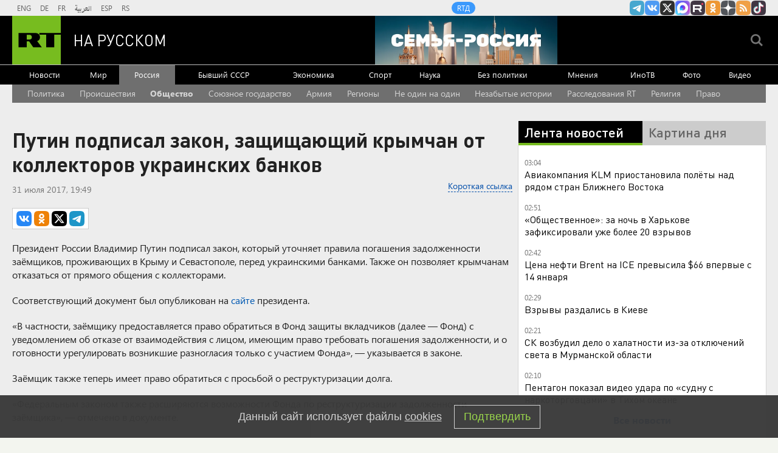

--- FILE ---
content_type: text/html
request_url: https://tns-counter.ru/nc01a**R%3Eundefined*rt_ru/ru/UTF-8/tmsec=rt_ru/205431626***
body_size: -73
content:
900F703469740CCBX1769213131:900F703469740CCBX1769213131

--- FILE ---
content_type: text/css
request_url: https://ru.russiatoday.com/static/css/template.min.css?v=05202210_1965
body_size: 56565
content:
@charset "UTF-8";@import url(https://fonts.googleapis.com/css?family=Roboto:100,100i,300,300i,400,400i,500,500i,700,700i,900,900i&display=swap);@import url(https://fonts.googleapis.com/css?family=Montserrat:400,500,600,700,800,900);img,legend{border:0}*,legend,td,th{padding:0}.listing__rows_flex,.listing__rows_main-promobox,.rows,.rows__flex{-webkit-box-direction:normal;-webkit-box-orient:horizontal;align-content:stretch}.breaking__link,.listing__button,.rtcode{text-align:center}.link,.listing__button_main-news,.nav__link_popular-trends{text-decoration:none}article,aside,details,figcaption,figure,footer,header,hgroup,main,nav,section,summary{display:block}audio,canvas,progress,video{display:inline-block;vertical-align:baseline}audio:not([controls]){display:none;height:0}[hidden],template{display:none}a{background:0 0}a:active,a:hover{outline:0}abbr[title]{border-bottom:1px dotted}b,optgroup,strong{font-weight:700}dfn{font-style:italic}mark{background:#ff0;color:#000}small{font-size:80%}sub,sup{font-size:75%;line-height:0;position:relative;vertical-align:baseline}sup{top:-.5em}sub{bottom:-.25em}svg:not(:root){overflow:hidden}hr{-webkit-box-sizing:content-box;box-sizing:content-box;height:0}pre,textarea{overflow:auto}code,kbd,pre,samp{font-family:monospace,monospace;font-size:1em}button,input,optgroup,select,textarea{color:inherit;font:inherit;margin:0}.listing__heading_main-section,.listing__heading_top-news,.rows__heading_main-sport{color:#000;font-weight:700}.listing__heading_main-opinion,.listing__heading_main-section,.listing__heading_picture-of-day,.listing__heading_top-news,.rows__column-title_olimp-rio,.rows__heading_main-sport{font-family:'DIN Pro'}button{overflow:visible}button,select{text-transform:none}button,html input[type=button],input[type=reset],input[type=submit]{-webkit-appearance:button;cursor:pointer}button[disabled],html input[disabled]{cursor:default}button::-moz-focus-inner,input::-moz-focus-inner{border:0;padding:0}input{line-height:normal}input[type=checkbox],input[type=radio]{-webkit-box-sizing:border-box;box-sizing:border-box;padding:0}input[type=number]::-webkit-inner-spin-button,input[type=number]::-webkit-outer-spin-button{height:auto}input[type=search]{-webkit-appearance:textfield;-webkit-box-sizing:content-box;box-sizing:content-box}input[type=search]::-webkit-search-cancel-button,input[type=search]::-webkit-search-decoration{-webkit-appearance:none}fieldset{border:1px solid silver;margin:0 2px;padding:.35em .625em .75em}table{border-collapse:collapse;border-spacing:0}@font-face{font-family:iconfonts;font-weight:400;font-style:normal;src:url(/static/fonts/icon/iconfonts.eot?70174781);src:url(/static/fonts/icon/iconfonts.eot?70174781#iefix) format("embedded-opentype"),url(/static/fonts/icon/iconfonts.woff?70174781) format("woff"),url(/static/fonts/icon/iconfonts.ttf?70174781) format("truetype"),url(/static/fonts/icon/iconfonts.svg?70174781#iconfonts) format("svg")}@font-face{font-family:'DIN Pro';src:url(/static/fonts/dinpro/DINPro.eot);src:url(/static/fonts/dinpro/DINPro.eot?#iefix) format("embedded-opentype"),url(/static/fonts/dinpro/DINPro.ttf) format("truetype"),url(/static/fonts/dinpro/DINPro.svg?#iefix) format("svg");font-weight:400;font-style:normal}@font-face{font-family:'Din Pro';font-weight:700;font-style:normal;src:url(/static/fonts/dinpro/DINPro-Bold.eot);src:url(/static/fonts/dinpro/DINPro-Bold.eot?#iefix) format("embedded-opentype"),url(/static/fonts/dinpro/DINPro-Bold.ttf) format("truetype"),url(/static/fonts/dinpro/DINPro-Bold.svg) format("svg")}@font-face{font-family:'Din Pro';font-weight:500;font-style:normal;src:url(/static/fonts/dinpro/DINPro-Medium.eot);src:url(/static/fonts/dinpro/DINPro-Medium.eot?#iefix) format("embedded-opentype"),url(/static/fonts/dinpro/DINPro-Medium.ttf) format("truetype"),url(/static/fonts/dinpro/DINPro-Medium.svg) format("svg")}@font-face{font-family:'Segoe UI Regular';src:url(/static/fonts/Segoe/SegoeUI.eot);src:url(/static/fonts/Segoe/SegoeUI.eot?#iefix) format("embedded-opentype"),url(/static/fonts/Segoe/SegoeUI.woff) format("woff"),url(/static/fonts/Segoe/SegoeUI.ttf) format("truetype");font-weight:400;font-style:normal}@font-face{font-family:'Segoe UI Regular';src:url(/static/fonts/Segoe/SegoeUI-Bold.eot);src:url(/static/fonts/Segoe/SegoeUI-Bold.eot?#iefix) format("embedded-opentype"),url(/static/fonts/Segoe/SegoeUI-Bold.woff) format("woff"),url(/static/fonts/Segoe/SegoeUI-Bold.ttf) format("truetype");font-weight:700;font-style:normal}*{margin:0}html{-ms-text-size-adjust:100%;-webkit-text-size-adjust:100%;font-size:100.01%}body{overflow-anchor:none}body,html{height:100%}.hide{display:none!important}.copyright__logo::after,.cover__count-images::after,.cover__count-images_xxx::after,.input-calendar__wrapper_js::after,.input-calendar__wrapper_js:hover::after,.logo__image,.spot-im-above-min-count::after,.spot-im-above-min-count:hover::after{display:inline-block;background-image:url(/static/sprite1/sprite.png);background-image:-webkit-linear-gradient(transparent,transparent),url(/static/sprite1/sprite.svg);background-image:-o-linear-gradient(transparent,transparent),url(/static/sprite1/sprite.svg);background-image:-webkit-gradient(linear,left top,left bottom,from(transparent),to(transparent)),url(/static/sprite1/sprite.svg);background-image:linear-gradient(transparent,transparent),url(/static/sprite1/sprite.svg)}.column__content_all-news_right,.column__content_article-page_right,.column__content_section-index_right,.listing__rows_flex,.listing__rows_main-gallery,.listing__rows_main-opinion,.listing__rows_main-promobox,.listing__rows_main-sport,.listing__rows_main-video,.listing__rows_partners-news,.listing__rows_photo-section,.listing__rows_sections,.listing__rows_us-elections2016,.listing__rows_uselections-media,.rows,.rows__flex,.today-media__rows_article{display:-webkit-box;display:-moz-flex;display:-ms-flexbox;display:flex}.listing__column,.rows__column{display:inline-block;vertical-align:top}.card__date_main-news,.card__date_short-news{font-size:1.2em;line-height:1.33333em}.card__author_us-elections2016,.card__date_all-news,.card__date_main-opinion,.card__date_us-elections2016{font-size:1.2em;line-height:2.5em}.card__summary_main-promo_1,.card__summary_main-promobox,.card__summary_main-section_1,.card__summary_main-sport_singly,.card__summary_sections,.card__summary_us-elections2016{font-size:1.4em;line-height:1.42857em}.card__trend_sections,.card__trend_us-elections2016{font-size:1.4em;line-height:1.57143em}.listing__button_main-news,.listing__button_short-news{font-size:1.6em;line-height:.625em}.card__heading_articles-category,.card__heading_foreign-press,.card__heading_main-gallery,.card__heading_main-news,.card__heading_main-opinion,.card__heading_main-promo,.card__heading_main-section,.card__heading_main-sport,.card__heading_main-video,.card__heading_partners-news,.card__heading_picture-of-day,.card__heading_short-news,.card__heading_top-news,.card__heading_uselections-media,.card__summary_all-news,.column__heading_article-page,.column__heading_picture-of-day,.column__heading_side-banner{font-size:1.6em;line-height:1.25em}.card__author_main-opinion,.card__heading_main-promo_1,.card__heading_main-promobox,.card__heading_main-section_1,.card__heading_main-sport_singly,.card__heading_partners-news_1,.card__heading_partners-news_2,.card__heading_partners-news_3,.card__heading_sections,.card__heading_us-elections2016{font-size:1.8em;line-height:1.33333em}.card__heading_all-news{font-size:2.4em;line-height:1.33333em}.listing__heading_main-gallery,.listing__heading_main-news,.listing__heading_main-opinion,.listing__heading_main-promo,.listing__heading_main-section,.listing__heading_main-video,.listing__heading_partners-news,.listing__heading_picture-of-day,.listing__heading_top-news,.listing__heading_uselections-media,.rows__heading_main-sport{font-size:2.2em;line-height:1.63636em}.category-header__title_all-news,.category-header__title_section-index{font-size:3.2em;line-height:1.0625em}.column__card_france-elections,.column__card_us-elections2016,.column__cell_main-news_right,.comments__wrapper,.external-widget__today-media,.layout__column_allnews,.layout__column_allnews_banner,.listing__column_all-news,.listing__column_main-promobox,.listing__column_main-promobox_1,.listing__column_main-promobox_foreign-press,.listing__column_partners-news,.listing__column_partners-news_1,.listing__column_partners-news_2,.listing__column_partners-news_3,.listing__column_photo-section,.listing__column_sections,.listing__column_us-elections2016,.listing__content_articles-category,.listing__content_picture-of-day,.listing_foreign-press_right,.listing_short-news,.rows__column_all-news_right .listing__content_top-news,.rows__column_article-page_right .listing__content_top-news,.rows__column_main,.rows__column_main-promo,.rows__column_main_business,.rows__column_main_feed-news,.rows__column_main_science,.rows__column_section-index_right .listing__content_top-news,.rows_main-sport,.smi2-article .sk_item_inner_85427,.smi2adblock-right table,.today-media__item_article{-webkit-box-shadow:0 0 1px 0 #666;box-shadow:0 0 1px 0 #666;-moz-box-shadow:0 0 1px 0 #666}.article__date-author-shortcode_article-page::after,.article__tags-trends::after,.article_article-page:after,.banners_yandex::after,.card__wrapper_photo-section_1::after,.card_articles-category::after,.card_olympics-2016::after,.card_picture-of-day::after,.card_top-news::after,.header__content:after,.header__section_border-bottom_gray:after,.header__section_gray:after,.listing__button{clear:both;content:' ';display:block}.column__content_all-news_right,.column__content_article-page_right,.column__content_section-index_right,.listing__rows_main-gallery,.listing__rows_main-opinion,.listing__rows_main-sport,.listing__rows_main-video,.listing__rows_partners-news,.listing__rows_photo-section,.listing__rows_sections,.listing__rows_us-elections2016,.listing__rows_uselections-media,.today-media__rows_article{-webkit-box-direction:normal;-webkit-box-orient:horizontal;-ms-flex-direction:row;flex-direction:row;-ms-flex-wrap:wrap;flex-wrap:wrap;-webkit-box-pack:start;-ms-flex-pack:start;justify-content:flex-start;-ms-flex-line-pack:stretch;align-content:stretch;-webkit-box-align:stretch;-ms-flex-align:stretch;-moz-align-items:stretch;align-items:stretch}.rows__column_all-news_right,.rows__column_article-page_right,.rows__column_section-index_right{width:32.52688%;-ms-flex:0 0 32.52688%;-webkit-box-flex:0;flex:0 0 32.52688%;margin-left:.40323%;margin-right:.40323%}@media all and (max-width:1024px){.rows__column_all-news_right,.rows__column_article-page_right,.rows__column_section-index_right{width:32.35677%;-ms-flex:0 0 32.35677%;-webkit-box-flex:0;flex:0 0 32.35677%;margin-right:.48828%;margin-left:.48828%}}@media all and (max-width:864px){.rows__column_all-news_right,.rows__column_article-page_right,.rows__column_section-index_right{width:98.84259%;-ms-flex:0 0 98.84259%;-webkit-box-flex:0;flex:0 0 98.84259%;margin-right:.5787%;margin-left:.5787%}}@media all and (max-width:684px){.rows__column_all-news_right,.rows__column_article-page_right,.rows__column_section-index_right{width:98.53801%;-ms-flex:0 0 98.53801%;-webkit-box-flex:0;flex:0 0 98.53801%;margin-right:.73099%;margin-left:.73099%}}@media all and (max-width:479px){.rows__column_all-news_right,.rows__column_article-page_right,.rows__column_section-index_right{width:97.91232%;-ms-flex:0 0 97.91232%;-webkit-box-flex:0;flex:0 0 97.91232%;margin-right:1.04384%;margin-left:1.04384%}}.column__content_all-news_right,.column__content_article-page_right,.column__content_section-index_right{margin-left:-1.20944%;margin-right:-1.20944%}@media all and (max-width:1024px){.column__content_all-news_right,.column__content_article-page_right,.column__content_section-index_right{margin-left:-1.46455%;margin-right:-1.46455%}}@media all and (max-width:864px){.column__content_all-news_right,.column__content_article-page_right,.column__content_section-index_right{margin-left:-.5787%;margin-right:-.5787%}}@media all and (max-width:684px){.column__content_all-news_right,.column__content_article-page_right,.column__content_section-index_right{margin-left:-.73099%;margin-right:-.73099%}}@media all and (max-width:479px){.column__content_all-news_right,.column__content_article-page_right,.column__content_section-index_right{margin-left:-1.04384%;margin-right:-1.04384%}}.rows_all-news,.rows_article-page,.rows_section-index{margin-left:-.40323%;margin-right:-.40323%}@media all and (max-width:1024px){.rows_all-news,.rows_article-page,.rows_section-index{margin-left:-.48828%;margin-right:-.48828%}}@media all and (max-width:864px){.rows_all-news,.rows_article-page,.rows_section-index{margin-left:-.5787%;margin-right:-.5787%}}@media all and (max-width:684px){.rows_all-news,.rows_article-page,.rows_section-index{margin-left:-.73099%;margin-right:-.73099%}}@media all and (max-width:479px){.rows_all-news,.rows_article-page,.rows_section-index{margin-left:-1.04384%;margin-right:-1.04384%}}.listing__column_main-gallery,.listing__column_main-video,.listing__column_uselections-media{width:50%;-ms-flex:0 0 50%;-webkit-box-flex:0;flex:0 0 50%;margin-left:0;margin-right:0}@media all and (max-width:1024px){.listing__column_main-gallery,.listing__column_main-video,.listing__column_uselections-media{width:50%;-ms-flex:0 0 50%;-webkit-box-flex:0;flex:0 0 50%;margin-right:0;margin-left:0}}@media all and (max-width:864px){.listing__column_main-gallery,.listing__column_main-video,.listing__column_uselections-media{width:50%;-ms-flex:0 0 50%;-webkit-box-flex:0;flex:0 0 50%;margin-right:0;margin-left:0}}@media all and (max-width:684px){.listing__column_main-gallery,.listing__column_main-video,.listing__column_uselections-media{width:50%;-ms-flex:0 0 50%;-webkit-box-flex:0;flex:0 0 50%;margin-right:0;margin-left:0}}@media all and (max-width:479px){.listing__column_main-gallery,.listing__column_main-video,.listing__column_uselections-media{width:100%;-ms-flex:0 0 100%;-webkit-box-flex:0;flex:0 0 100%;margin-right:0;margin-left:0}}.listing__column_main-opinion{width:24.19355%;-ms-flex:0 0 24.19355%;-webkit-box-flex:0;flex:0 0 24.19355%;margin-left:.40323%;margin-right:.40323%}@media all and (max-width:1024px){.listing__column_main-opinion{width:24.02344%;-ms-flex:0 0 24.02344%;-webkit-box-flex:0;flex:0 0 24.02344%;margin-right:.48828%;margin-left:.48828%}}@media all and (max-width:864px){.listing__column_main-opinion{width:48.84259%;-ms-flex:0 0 48.84259%;-webkit-box-flex:0;flex:0 0 48.84259%;margin-right:.5787%;margin-left:.5787%}}@media all and (max-width:684px){.listing__column_main-opinion{width:48.53801%;-ms-flex:0 0 48.53801%;-webkit-box-flex:0;flex:0 0 48.53801%;margin-right:.73099%;margin-left:.73099%}}@media all and (max-width:479px){.listing__column_main-opinion{width:97.91232%;-ms-flex:0 0 97.91232%;-webkit-box-flex:0;flex:0 0 97.91232%;margin-right:1.04384%;margin-left:1.04384%}}.listing__column_photo-section{width:24.19355%;-ms-flex:0 0 24.19355%;-webkit-box-flex:0;flex:0 0 24.19355%;margin-left:.40323%;margin-right:.40323%}@media all and (max-width:1024px){.listing__column_photo-section{width:24.02344%;-ms-flex:0 0 24.02344%;-webkit-box-flex:0;flex:0 0 24.02344%;margin-right:.48828%;margin-left:.48828%}}@media all and (max-width:864px){.listing__column_photo-section{width:32.17593%;-ms-flex:0 0 32.17593%;-webkit-box-flex:0;flex:0 0 32.17593%;margin-right:.5787%;margin-left:.5787%}}@media all and (max-width:684px){.listing__column_photo-section{width:98.53801%;-ms-flex:0 0 98.53801%;-webkit-box-flex:0;flex:0 0 98.53801%;margin-right:.73099%;margin-left:.73099%}}@media all and (max-width:479px){.listing__column_photo-section{width:97.91232%;-ms-flex:0 0 97.91232%;-webkit-box-flex:0;flex:0 0 97.91232%;margin-right:1.04384%;margin-left:1.04384%}}.rows__column_four-four-two-one{width:24.19355%;-ms-flex:0 0 24.19355%;-webkit-box-flex:0;flex:0 0 24.19355%;margin-left:.40323%;margin-right:.40323%}@media all and (max-width:1024px){.rows__column_four-four-two-one{width:24.02344%;-ms-flex:0 0 24.02344%;-webkit-box-flex:0;flex:0 0 24.02344%;margin-right:.48828%;margin-left:.48828%}}@media all and (max-width:864px){.rows__column_four-four-two-one{width:48.84259%;-ms-flex:0 0 48.84259%;-webkit-box-flex:0;flex:0 0 48.84259%;margin-right:.5787%;margin-left:.5787%}}@media all and (max-width:684px){.rows__column_four-four-two-one{width:98.53801%;-ms-flex:0 0 98.53801%;-webkit-box-flex:0;flex:0 0 98.53801%;margin-right:.73099%;margin-left:.73099%}}@media all and (max-width:479px){.rows__column_four-four-two-one{width:97.91232%;-ms-flex:0 0 97.91232%;-webkit-box-flex:0;flex:0 0 97.91232%;margin-right:1.04384%;margin-left:1.04384%}}.listing__column_partners-news,.listing__column_partners-news_1,.listing__column_partners-news_2,.listing__column_partners-news_3,.rows__column_three-three-three-one,.today-media__item_article{width:32.52688%;-ms-flex:0 0 32.52688%;-webkit-box-flex:0;flex:0 0 32.52688%;margin-left:.40323%;margin-right:.40323%}@media all and (max-width:1024px){.listing__column_partners-news,.listing__column_partners-news_1,.listing__column_partners-news_2,.listing__column_partners-news_3,.rows__column_three-three-three-one,.today-media__item_article{width:32.35677%;-ms-flex:0 0 32.35677%;-webkit-box-flex:0;flex:0 0 32.35677%;margin-right:.48828%;margin-left:.48828%}}@media all and (max-width:864px){.listing__column_partners-news,.listing__column_partners-news_1,.listing__column_partners-news_2,.listing__column_partners-news_3,.rows__column_three-three-three-one,.today-media__item_article{width:32.17593%;-ms-flex:0 0 32.17593%;-webkit-box-flex:0;flex:0 0 32.17593%;margin-right:.5787%;margin-left:.5787%}}@media all and (max-width:684px){.listing__column_partners-news,.listing__column_partners-news_1,.listing__column_partners-news_2,.listing__column_partners-news_3,.rows__column_three-three-three-one,.today-media__item_article{width:98.53801%;-ms-flex:0 0 98.53801%;-webkit-box-flex:0;flex:0 0 98.53801%;margin-right:.73099%;margin-left:.73099%}}@media all and (max-width:479px){.listing__column_partners-news,.listing__column_partners-news_1,.listing__column_partners-news_2,.listing__column_partners-news_3,.rows__column_three-three-three-one,.today-media__item_article{width:97.91232%;-ms-flex:0 0 97.91232%;-webkit-box-flex:0;flex:0 0 97.91232%;margin-right:1.04384%;margin-left:1.04384%}}.rows__column_three-three-two-one{width:32.52688%;-ms-flex:0 0 32.52688%;-webkit-box-flex:0;flex:0 0 32.52688%;margin-left:.40323%;margin-right:.40323%}@media all and (max-width:1024px){.rows__column_three-three-two-one{width:32.35677%;-ms-flex:0 0 32.35677%;-webkit-box-flex:0;flex:0 0 32.35677%;margin-right:.48828%;margin-left:.48828%}}@media all and (max-width:864px){.rows__column_three-three-two-one{width:48.84259%;-ms-flex:0 0 48.84259%;-webkit-box-flex:0;flex:0 0 48.84259%;margin-right:.5787%;margin-left:.5787%}}@media all and (max-width:684px){.rows__column_three-three-two-one{width:98.53801%;-ms-flex:0 0 98.53801%;-webkit-box-flex:0;flex:0 0 98.53801%;margin-right:.73099%;margin-left:.73099%}}@media all and (max-width:479px){.rows__column_three-three-two-one{width:97.91232%;-ms-flex:0 0 97.91232%;-webkit-box-flex:0;flex:0 0 97.91232%;margin-right:1.04384%;margin-left:1.04384%}}.rows__column_main_feed-news,.rows__column_three-three-one{width:32.52688%;-ms-flex:0 0 32.52688%;-webkit-box-flex:0;flex:0 0 32.52688%;margin-left:.40323%;margin-right:.40323%}@media all and (max-width:1024px){.rows__column_main_feed-news,.rows__column_three-three-one{width:32.35677%;-ms-flex:0 0 32.35677%;-webkit-box-flex:0;flex:0 0 32.35677%;margin-right:.48828%;margin-left:.48828%}}@media all and (max-width:864px){.rows__column_main_feed-news,.rows__column_three-three-one{width:98.84259%;-ms-flex:0 0 98.84259%;-webkit-box-flex:0;flex:0 0 98.84259%;margin-right:.5787%;margin-left:.5787%}}@media all and (max-width:684px){.rows__column_main_feed-news,.rows__column_three-three-one{width:98.53801%;-ms-flex:0 0 98.53801%;-webkit-box-flex:0;flex:0 0 98.53801%;margin-right:.73099%;margin-left:.73099%}}@media all and (max-width:479px){.rows__column_main_feed-news,.rows__column_three-three-one{width:97.91232%;-ms-flex:0 0 97.91232%;-webkit-box-flex:0;flex:0 0 97.91232%;margin-right:1.04384%;margin-left:1.04384%}}.rows__column_main-gallery,.rows__column_two-two-one{width:49.19355%;-ms-flex:0 0 49.19355%;-webkit-box-flex:0;flex:0 0 49.19355%;margin-left:.40323%;margin-right:.40323%}@media all and (max-width:1024px){.rows__column_main-gallery,.rows__column_two-two-one{width:49.02344%;-ms-flex:0 0 49.02344%;-webkit-box-flex:0;flex:0 0 49.02344%;margin-right:.48828%;margin-left:.48828%}}@media all and (max-width:864px){.rows__column_main-gallery,.rows__column_two-two-one{width:98.84259%;-ms-flex:0 0 98.84259%;-webkit-box-flex:0;flex:0 0 98.84259%;margin-right:.5787%;margin-left:.5787%}}@media all and (max-width:684px){.rows__column_main-gallery,.rows__column_two-two-one{width:98.53801%;-ms-flex:0 0 98.53801%;-webkit-box-flex:0;flex:0 0 98.53801%;margin-right:.73099%;margin-left:.73099%}}@media all and (max-width:479px){.rows__column_main-gallery,.rows__column_two-two-one{width:97.91232%;-ms-flex:0 0 97.91232%;-webkit-box-flex:0;flex:0 0 97.91232%;margin-right:1.04384%;margin-left:1.04384%}}.listing__column_sections{width:32.12353%;-ms-flex:0 0 32.12353%;-webkit-box-flex:0;flex:0 0 32.12353%;margin-left:.6049%;margin-right:.6049%}@media all and (max-width:1024px){.listing__column_sections{width:31.86834%;-ms-flex:0 0 31.86834%;-webkit-box-flex:0;flex:0 0 31.86834%;margin-right:.7325%;margin-left:.7325%}}@media all and (max-width:864px){.listing__column_sections{width:48.84259%;-ms-flex:0 0 48.84259%;-webkit-box-flex:0;flex:0 0 48.84259%;margin-right:.5787%;margin-left:.5787%}}@media all and (max-width:684px){.listing__column_sections{width:98.53801%;-ms-flex:0 0 98.53801%;-webkit-box-flex:0;flex:0 0 98.53801%;margin-right:.73099%;margin-left:.73099%}}@media all and (max-width:479px){.listing__column_sections{width:97.91232%;-ms-flex:0 0 97.91232%;-webkit-box-flex:0;flex:0 0 97.91232%;margin-right:1.04384%;margin-left:1.04384%}}.listing__column_us-elections2016{width:32.12353%;-ms-flex:0 0 32.12353%;-webkit-box-flex:0;flex:0 0 32.12353%;margin-left:.6049%;margin-right:.6049%}@media all and (max-width:1024px){.listing__column_us-elections2016{width:31.86834%;-ms-flex:0 0 31.86834%;-webkit-box-flex:0;flex:0 0 31.86834%;margin-right:.7325%;margin-left:.7325%}}@media all and (max-width:864px){.listing__column_us-elections2016{width:32.17593%;-ms-flex:0 0 32.17593%;-webkit-box-flex:0;flex:0 0 32.17593%;margin-right:.5787%;margin-left:.5787%}}@media all and (max-width:684px){.listing__column_us-elections2016{width:98.53801%;-ms-flex:0 0 98.53801%;-webkit-box-flex:0;flex:0 0 98.53801%;margin-right:.73099%;margin-left:.73099%}}@media all and (max-width:479px){.listing__column_us-elections2016{width:97.91232%;-ms-flex:0 0 97.91232%;-webkit-box-flex:0;flex:0 0 97.91232%;margin-right:1.04384%;margin-left:1.04384%}}.column__card_france-elections,.column__card_us-elections2016,.listing__column_sections_1,.listing__column_sections_6,.listing__column_sections_7,.listing__column_sections_banner,.listing__column_us-elections2016_banner{width:98.7902%;-ms-flex:0 0 98.7902%;-webkit-box-flex:0;flex:0 0 98.7902%;margin-left:.6049%;margin-right:.6049%}@media all and (max-width:1024px){.column__card_france-elections,.column__card_us-elections2016,.listing__column_sections_1,.listing__column_sections_6,.listing__column_sections_7,.listing__column_sections_banner,.listing__column_us-elections2016_banner{width:98.53501%;-ms-flex:0 0 98.53501%;-webkit-box-flex:0;flex:0 0 98.53501%;margin-right:.7325%;margin-left:.7325%}}@media all and (max-width:864px){.column__card_france-elections,.column__card_us-elections2016,.listing__column_sections_1,.listing__column_sections_6,.listing__column_sections_7,.listing__column_sections_banner,.listing__column_us-elections2016_banner{width:98.84259%;-ms-flex:0 0 98.84259%;-webkit-box-flex:0;flex:0 0 98.84259%;margin-right:.5787%;margin-left:.5787%}}@media all and (max-width:684px){.column__card_france-elections,.column__card_us-elections2016,.listing__column_sections_1,.listing__column_sections_6,.listing__column_sections_7,.listing__column_sections_banner,.listing__column_us-elections2016_banner{width:98.53801%;-ms-flex:0 0 98.53801%;-webkit-box-flex:0;flex:0 0 98.53801%;margin-right:.73099%;margin-left:.73099%}}@media all and (max-width:479px){.column__card_france-elections,.column__card_us-elections2016,.listing__column_sections_1,.listing__column_sections_6,.listing__column_sections_7,.listing__column_sections_banner,.listing__column_us-elections2016_banner{width:97.91232%;-ms-flex:0 0 97.91232%;-webkit-box-flex:0;flex:0 0 97.91232%;margin-right:1.04384%;margin-left:1.04384%}}.listing__column_photo-section_1{width:99.19355%;-ms-flex:0 0 99.19355%;-webkit-box-flex:0;flex:0 0 99.19355%;margin-left:.40323%;margin-right:.40323%}@media all and (max-width:1024px){.listing__column_photo-section_1{width:99.02344%;-ms-flex:0 0 99.02344%;-webkit-box-flex:0;flex:0 0 99.02344%;margin-right:.48828%;margin-left:.48828%}}@media all and (max-width:864px){.listing__column_photo-section_1{width:98.84259%;-ms-flex:0 0 98.84259%;-webkit-box-flex:0;flex:0 0 98.84259%;margin-right:.5787%;margin-left:.5787%}}@media all and (max-width:684px){.listing__column_photo-section_1{width:98.53801%;-ms-flex:0 0 98.53801%;-webkit-box-flex:0;flex:0 0 98.53801%;margin-right:.73099%;margin-left:.73099%}}@media all and (max-width:479px){.listing__column_photo-section_1{width:97.91232%;-ms-flex:0 0 97.91232%;-webkit-box-flex:0;flex:0 0 97.91232%;margin-right:1.04384%;margin-left:1.04384%}}.column__row_all-news_right,.column__row_article-page_right,.column__row_section-index_right{width:97.58113%;-ms-flex:0 0 97.58113%;-webkit-box-flex:0;flex:0 0 97.58113%;margin-left:1.20944%;margin-right:1.20944%}@media all and (max-width:1024px){.column__row_all-news_right,.column__row_article-page_right,.column__row_section-index_right{width:97.0709%;-ms-flex:0 0 97.0709%;-webkit-box-flex:0;flex:0 0 97.0709%;margin-right:1.46455%;margin-left:1.46455%}}@media all and (max-width:864px){.column__row_all-news_right,.column__row_article-page_right,.column__row_section-index_right{width:98.84259%;-ms-flex:0 0 98.84259%;-webkit-box-flex:0;flex:0 0 98.84259%;margin-right:.5787%;margin-left:.5787%}}@media all and (max-width:684px){.column__row_all-news_right,.column__row_article-page_right,.column__row_section-index_right{width:98.53801%;-ms-flex:0 0 98.53801%;-webkit-box-flex:0;flex:0 0 98.53801%;margin-right:.73099%;margin-left:.73099%}}@media all and (max-width:479px){.column__row_all-news_right,.column__row_article-page_right,.column__row_section-index_right{width:97.91232%;-ms-flex:0 0 97.91232%;-webkit-box-flex:0;flex:0 0 97.91232%;margin-right:1.04384%;margin-left:1.04384%}}.column__row_all-news_right-2,.column__row_all-news_right-3,.column__row_all-news_right-5,.column__row_all-news_right-6,.column__row_article-page_right-2,.column__row_article-page_right-3,.column__row_article-page_right-5,.column__row_article-page_right-6,.column__row_section-index_right-2,.column__row_section-index_right-3,.column__row_section-index_right-5,.column__row_section-index_right-6{width:97.58113%;-ms-flex:0 0 97.58113%;-webkit-box-flex:0;flex:0 0 97.58113%;margin-left:1.20944%;margin-right:1.20944%}@media all and (max-width:1024px){.column__row_all-news_right-2,.column__row_all-news_right-3,.column__row_all-news_right-5,.column__row_all-news_right-6,.column__row_article-page_right-2,.column__row_article-page_right-3,.column__row_article-page_right-5,.column__row_article-page_right-6,.column__row_section-index_right-2,.column__row_section-index_right-3,.column__row_section-index_right-5,.column__row_section-index_right-6{width:97.0709%;-ms-flex:0 0 97.0709%;-webkit-box-flex:0;flex:0 0 97.0709%;margin-right:1.46455%;margin-left:1.46455%}}@media all and (max-width:864px){.column__row_all-news_right-2,.column__row_all-news_right-3,.column__row_all-news_right-5,.column__row_all-news_right-6,.column__row_article-page_right-2,.column__row_article-page_right-3,.column__row_article-page_right-5,.column__row_article-page_right-6,.column__row_section-index_right-2,.column__row_section-index_right-3,.column__row_section-index_right-5,.column__row_section-index_right-6{width:98.84259%;-ms-flex:0 0 98.84259%;-webkit-box-flex:0;flex:0 0 98.84259%;margin-right:.5787%;margin-left:.5787%}}@media all and (max-width:684px){.column__row_all-news_right-2,.column__row_all-news_right-3,.column__row_all-news_right-5,.column__row_all-news_right-6,.column__row_article-page_right-2,.column__row_article-page_right-3,.column__row_article-page_right-5,.column__row_article-page_right-6,.column__row_section-index_right-2,.column__row_section-index_right-3,.column__row_section-index_right-5,.column__row_section-index_right-6{width:98.53801%;-ms-flex:0 0 98.53801%;-webkit-box-flex:0;flex:0 0 98.53801%;margin-right:.73099%;margin-left:.73099%}}@media all and (max-width:479px){.column__row_all-news_right-2,.column__row_all-news_right-3,.column__row_all-news_right-5,.column__row_all-news_right-6,.column__row_article-page_right-2,.column__row_article-page_right-3,.column__row_article-page_right-5,.column__row_article-page_right-6,.column__row_section-index_right-2,.column__row_section-index_right-3,.column__row_section-index_right-5,.column__row_section-index_right-6{width:97.91232%;-ms-flex:0 0 97.91232%;-webkit-box-flex:0;flex:0 0 97.91232%;margin-right:1.04384%;margin-left:1.04384%}}.listing__column_articles-category_right,.listing__column_picture-of-day,.listing__column_top-news_right{width:100%;-ms-flex:0 0 100%;-webkit-box-flex:0;flex:0 0 100%}@media all and (max-width:1024px){.listing__column_articles-category_right,.listing__column_picture-of-day,.listing__column_top-news_right{width:100%;-ms-flex:0 0 100%;-webkit-box-flex:0;flex:0 0 100%}}@media all and (max-width:864px){.listing__column_articles-category_right,.listing__column_picture-of-day,.listing__column_top-news_right{width:50%;-ms-flex:0 0 50%;-webkit-box-flex:0;flex:0 0 50%}}@media all and (max-width:684px){.listing__column_articles-category_right,.listing__column_picture-of-day,.listing__column_top-news_right{width:100%;-ms-flex:0 0 100%;-webkit-box-flex:0;flex:0 0 100%}}@media all and (max-width:479px){.listing__column_articles-category_right,.listing__column_picture-of-day,.listing__column_top-news_right{width:100%;-ms-flex:0 0 100%;-webkit-box-flex:0;flex:0 0 100%}}.listing__column_sections_2,.listing__column_sections_3,.listing__column_sections_4,.listing__column_sections_5{width:48.7902%;-ms-flex:0 0 48.7902%;-webkit-box-flex:0;flex:0 0 48.7902%;margin-left:.6049%;margin-right:.6049%}@media all and (max-width:1024px){.listing__column_sections_2,.listing__column_sections_3,.listing__column_sections_4,.listing__column_sections_5{width:48.53501%;-ms-flex:0 0 48.53501%;-webkit-box-flex:0;flex:0 0 48.53501%;margin-right:.7325%;margin-left:.7325%}}@media all and (max-width:864px){.listing__column_sections_2,.listing__column_sections_3,.listing__column_sections_4,.listing__column_sections_5{width:48.84259%;-ms-flex:0 0 48.84259%;-webkit-box-flex:0;flex:0 0 48.84259%;margin-right:.5787%;margin-left:.5787%}}@media all and (max-width:684px){.listing__column_sections_2,.listing__column_sections_3,.listing__column_sections_4,.listing__column_sections_5{width:98.53801%;-ms-flex:0 0 98.53801%;-webkit-box-flex:0;flex:0 0 98.53801%;margin-right:.73099%;margin-left:.73099%}}@media all and (max-width:479px){.listing__column_sections_2,.listing__column_sections_3,.listing__column_sections_4,.listing__column_sections_5{width:97.91232%;-ms-flex:0 0 97.91232%;-webkit-box-flex:0;flex:0 0 97.91232%;margin-right:1.04384%;margin-left:1.04384%}}.grid-listing{margin:0 -1.2098%}@media all and (max-width:1024px){.grid-listing{margin:0 -1.46499%}}@media all and (max-width:864px){.grid-listing{margin:0 -1.15741%}}@media all and (max-width:684px){.grid-listing{margin:0 -1.46199%}}@media all and (max-width:479px){.grid-listing{margin:0 -2.08768%}}.static-one{margin:0 1.2098%;width:97.5804%}@media all and (max-width:1024px){.static-one{margin:0 1.46499%;width:97.07002%}}@media all and (max-width:864px){.static-one{margin:0 1.15741%;width:97.68519%}}@media all and (max-width:684px){.static-one{margin:0 1.46199%;width:97.07602%}}@media all and (max-width:479px){.static-one{margin:0 2.08768%;width:95.82463%}}.right-one_high-two_med-one{width:100%}@media all and (max-width:864px){.right-one_high-two_med-one{margin:0 1.15741%;width:47.68519%}}@media all and (max-width:684px){.right-one_high-two_med-one{margin:0 1.46199%;width:97.07602%}}@media all and (max-width:479px){.right-one_high-two_med-one{margin:0;width:100%}}.start-four_to_low-one{width:23.06432%;margin:0 .96784%}@media all and (max-width:1024px){.start-four_to_low-one{width:22.65602%;margin:0 .96784%}}@media all and (max-width:864px){.start-four_to_low-one{width:31.48148%;margin:0 .92593%}}@media all and (max-width:684px){.start-four_to_low-one{width:47.66082%;margin:0 1.16959%}}@media all and (max-width:479px){.start-four_to_low-one{width:96.65971%;margin:0 1.67015%}}.static-three_med-two_low-one{margin:0 1.2098%;width:30.91374%}@media all and (max-width:1024px){.static-three_med-two_low-one{margin:0 1.46499%;width:30.40335%}}@media all and (max-width:864px){.static-three_med-two_low-one{margin:0 1.15741%;width:31.01852%}}@media all and (max-width:684px){.static-three_med-two_low-one{margin:0 1.46199%;width:47.07602%}}@media all and (max-width:479px){.static-three_med-two_low-one{margin:0 2.08768%;width:95.82463%}}.static-three_med-one{margin:0 1.2098%;width:30.91374%}@media all and (max-width:1024px){.static-three_med-one{margin:0 1.46499%;width:30.40335%}}@media all and (max-width:864px){.static-three_med-one{margin:0 1.15741%;width:31.01852%}}@media all and (max-width:684px){.static-three_med-one{margin:0 1.46199%;width:97.07602%}}@media all and (max-width:479px){.static-three_med-one{margin:0 2.08768%;width:95.82463%}}.static-four_to_low-one{margin:0 .80645%;width:23.3871%}@media all and (max-width:1024px){.static-four_to_low-one{margin:0 .97656%;width:23.04688%}}@media all and (max-width:864px){.static-four_to_low-one{margin:0 1.15741%;width:31.01852%}}@media all and (max-width:684px){.static-four_to_low-one{margin:0 1.46199%;width:47.07602%}}@media all and (max-width:479px){.static-four_to_low-one{margin:0 2.08768%;width:95.82463%}}.rows__flex{-ms-flex-direction:row;flex-direction:row;-ms-flex-wrap:wrap;flex-wrap:wrap;-webkit-box-pack:start;-ms-flex-pack:start;justify-content:flex-start;-ms-flex-line-pack:stretch;-webkit-box-align:start;-ms-flex-align:start;-moz-align-items:flex-start;align-items:flex-start}.rows__bottom{margin-bottom:20px!important}.rows_main-sport{background-color:#fff;position:relative}@media all and (max-width:864px){.rows_main-sport{margin-bottom:20px!important}}@media all and (min-width:479px){.rows_main-sport:after{content:'';position:absolute;width:1px;background-color:#ccc;top:0;margin:auto 0;bottom:0;left:50%}}.rows__heading_main-sport{background-color:#ededed;margin:-2px -2px 0;padding:0 2px 10px;position:relative;z-index:1}.rows__flex_main-sport{border-top:1px solid #ccc}.rows__column_all-news_right .listing__content_top-news,.rows__column_article-page_right .listing__content_top-news,.rows__column_section-index_right .listing__content_top-news{border-top:0}.rows__column_main-sport_left,.rows__column_main-sport_right{width:50%;-ms-flex:0 0 50%;-webkit-box-flex:0;flex:0 0 50%;margin-left:0;margin-right:0}@media all and (max-width:1024px){.rows__column_main-sport_left,.rows__column_main-sport_right{width:50%;-ms-flex:0 0 50%;-webkit-box-flex:0;flex:0 0 50%;margin-right:0;margin-left:0}}@media all and (max-width:864px){.rows__column_main-sport_left,.rows__column_main-sport_right{width:50%;-ms-flex:0 0 50%;-webkit-box-flex:0;flex:0 0 50%;margin-right:0;margin-left:0}.rows_top-news{margin-bottom:20px!important}}@media all and (max-width:684px){.rows__column_main-sport_left,.rows__column_main-sport_right{width:50%;-ms-flex:0 0 50%;-webkit-box-flex:0;flex:0 0 50%;margin-right:0;margin-left:0}.rows__column_main_science{margin-bottom:20px!important}}@media all and (max-width:479px){.rows__column_main-sport_left,.rows__column_main-sport_right{width:100%;-ms-flex:0 0 100%;-webkit-box-flex:0;flex:0 0 100%;margin-right:0;margin-left:0}.rows__column_main-sport_left{position:relative}}.rows__column_main-gallery{background-color:#000}@media (max-width:684px){.rows__column_nopolitics,.rows__column_world{margin-bottom:20px!important}}.rows__column_main,.rows__column_main_business,.rows__column_main_feed-news,.rows__column_main_science{background-color:#fff}.rows__column_main_promobox{display:-webkit-box;display:-ms-flexbox;display:flex;width:66.66667%;-ms-flex:0 0 66.66667%;-webkit-box-flex:0;flex:0 0 66.66667%}@media all and (max-width:1024px){.rows__column_main_promobox{width:66.66667%;-ms-flex:0 0 66.66667%;-webkit-box-flex:0;flex:0 0 66.66667%}}@media all and (max-width:864px){.rows__column_main_promobox{width:100%;-ms-flex:0 0 100%;-webkit-box-flex:0;flex:0 0 100%}}.rows__column_main_business{position:relative}.rows__column_main_business .listing__content{position:static}.listing__column_main-section_count,.rows{position:relative}.rows__column_main_poll{margin-top:44px;background-color:#565656}@media all and (max-width:684px){.rows__column_main_poll{margin-top:30px}}.rows__column_main-promo{background-color:#fff;margin-bottom:20px!important;position:relative}.rows_all-news{width:auto!important}.rows__column_all-news_left{width:65.86022%;-ms-flex:0 0 65.86022%;-webkit-box-flex:0;flex:0 0 65.86022%;margin:0 .40323%}@media all and (max-width:1024px){.rows__column_all-news_left{width:65.6901%;-ms-flex:0 0 65.6901%;-webkit-box-flex:0;flex:0 0 65.6901%;margin:0 .48828%}}@media all and (max-width:864px){.rows__column_all-news_left{width:98.84259%;-ms-flex:0 0 98.84259%;-webkit-box-flex:0;flex:0 0 98.84259%;margin-right:.5787%;margin-left:.5787%;margin-bottom:41px}}@media all and (max-width:684px){.rows__column_all-news_left{width:98.53801%;-ms-flex:0 0 98.53801%;-webkit-box-flex:0;flex:0 0 98.53801%;margin-right:.73099%;margin-left:.73099%}}@media all and (max-width:479px){.rows__column_all-news_left{width:97.91232%;-ms-flex:0 0 97.91232%;-webkit-box-flex:0;flex:0 0 97.91232%;margin-right:1.04384%;margin-left:1.04384%}}@media all and (max-width:864px){.rows__column_section-right_france-elections,.rows__column_section-right_us-elections2016{margin-top:48px!important}}.rows_section-index{width:auto!important}.rows__column_section-index_left{width:65.86022%;-ms-flex:0 0 65.86022%;-webkit-box-flex:0;flex:0 0 65.86022%;margin:0 .40323%}@media all and (max-width:1024px){.rows__column_section-index_left{width:65.6901%;-ms-flex:0 0 65.6901%;-webkit-box-flex:0;flex:0 0 65.6901%;margin:0 .48828%}}@media all and (max-width:864px){.rows__column_section-index_left{width:98.84259%;-ms-flex:0 0 98.84259%;-webkit-box-flex:0;flex:0 0 98.84259%;margin-right:.5787%;margin-left:.5787%;margin-bottom:41px}}@media all and (max-width:684px){.rows__column_section-index_left{width:98.53801%;-ms-flex:0 0 98.53801%;-webkit-box-flex:0;flex:0 0 98.53801%;margin-right:.73099%;margin-left:.73099%}}@media all and (max-width:479px){.rows__column_section-index_left{width:97.91232%;-ms-flex:0 0 97.91232%;-webkit-box-flex:0;flex:0 0 97.91232%;margin-right:1.04384%;margin-left:1.04384%}}.rows_article-page{width:auto!important}.rows__column_article-page_left{overflow:hidden;width:65.86022%;-ms-flex:0 0 65.86022%;-webkit-box-flex:0;flex:0 0 65.86022%;margin:0 .40323%}@media all and (max-width:1024px){.rows__column_article-page_left{width:65.6901%;-ms-flex:0 0 65.6901%;-webkit-box-flex:0;flex:0 0 65.6901%;margin:0 .48828%}}@media all and (max-width:864px){.rows__column_article-page_left{width:98.84259%;-ms-flex:0 0 98.84259%;-webkit-box-flex:0;flex:0 0 98.84259%;margin-right:.5787%;margin-left:.5787%;margin-bottom:41px}}@media all and (max-width:684px){.rows__column_article-page_left{width:98.53801%;-ms-flex:0 0 98.53801%;-webkit-box-flex:0;flex:0 0 98.53801%;margin-right:.73099%;margin-left:.73099%}}@media all and (max-width:479px){.rows__column_article-page_left{width:97.91232%;-ms-flex:0 0 97.91232%;-webkit-box-flex:0;flex:0 0 97.91232%;margin-right:1.04384%;margin-left:1.04384%}}.rows_wide{margin-left:-.40323%;margin-right:-.40323%}@media all and (max-width:1024px){.rows_wide{margin-left:-.48828%;margin-right:-.48828%}}@media all and (max-width:864px){.rows_wide{margin-left:-.5787%;margin-right:-.5787%}}@media all and (max-width:684px){.rows_wide{margin-left:-.73099%;margin-right:-.73099%}}@media all and (max-width:479px){.rows_wide{margin-left:-1.04384%;margin-right:-1.04384%}}.rows__column_66-66-100{width:65.86022%;-ms-flex:0 0 65.86022%;-webkit-box-flex:0;flex:0 0 65.86022%;margin:0 .40323%}@media all and (max-width:1024px){.rows__column_66-66-100{width:65.6901%;-ms-flex:0 0 65.6901%;-webkit-box-flex:0;flex:0 0 65.6901%}}@media all and (max-width:864px){.rows__column_66-66-100{width:98.84259%;-ms-flex:0 0 98.84259%;-webkit-box-flex:0;flex:0 0 98.84259%;margin:0 .5787%}}@media all and (max-width:684px){.rows__column_66-66-100{width:98.53801%;-ms-flex:0 0 98.53801%;-webkit-box-flex:0;flex:0 0 98.53801%;margin:0 .73099%}}@media all and (max-width:479px){.rows__column_66-66-100{width:97.91232%;-ms-flex:0 0 97.91232%;-webkit-box-flex:0;flex:0 0 97.91232%;margin:0 1.04384%}}.rows{width:100%;-ms-flex-direction:row;flex-direction:row;-ms-flex-wrap:wrap;flex-wrap:wrap;-webkit-box-pack:justify;-font-box-pack:justify;-ms-flex-pack:justify;justify-content:space-between;-ms-flex-line-pack:stretch}.rows__column{-webkit-align-self:stretch;-ms-flex-item-align:stretch;align-self:stretch}.rows__column_section-left{width:66.25677%;margin-right:.40323%}.rows__column_section-allnew,.rows__column_section-right{width:32.93677%;margin-left:.40323%}.rows__column_section-allnew{margin-top:1em}@media all and (max-width:1024px){.rows__column_section-left{width:66.17172%;margin-right:.48828%}.rows__column_section-allnew,.rows__column_section-right{width:32.85172%;margin-left:.48828%}}@media all and (max-width:864px){.rows__column_section-allnew,.rows__column_section-left,.rows__column_section-right{width:100%;margin:0}}.rows__column-title_olimp-rio{font-size:3em;font-weight:700;line-height:1.2em;margin-top:.66667em;margin-bottom:.5em;color:#000;width:65.73226%;margin-right:.96774%}@media all and (max-width:1024px){.rows__column-title_olimp-rio{width:65.52813%;margin-right:1.17188%}}@media all and (max-width:864px){.rows__column-title_olimp-rio{margin-top:.26667em;width:100%}}@media all and (max-width:684px){.rows__column-title_olimp-rio{font-size:1.8em;line-height:1.33333em;margin-top:.5em;margin-bottom:.55556em}}.rows__column_olimp-rio_left{width:65.73226%;margin-right:.96774%}@media all and (max-width:1024px){.rows__column_olimp-rio_left{width:65.52813%;margin-right:1.17188%}}@media all and (max-width:864px){.rows__column_olimp-rio_left{width:100%;margin:0}}.rows__column_olimp-rio_right{width:32.33226%;margin-left:.96774%}@media all and (max-width:1024px){.rows__column_olimp-rio_right{width:32.12812%;margin-left:1.17188%}}@media all and (max-width:864px){.rows__column_olimp-rio_right{width:100%;margin:0}}.listing__card_picture-of-day,.listing__card_top-news,.listing__card_top-news_right{margin:0!important}.listing__heading_top-news{padding:0 1px 8px}.listing__content_top-news{border-top:1px solid #ccc}.listing__rows_top-news{background-color:#fff;padding:0 10px 6px}.listing__column_top-news,.listing__column_top-news_right{border-top:1px solid #e6e6e6;padding:7px 0 9px}.listing__column_top-news{width:100%}.listing__column_top-news:first-child,.listing__column_top-news_right:first-child{border-top:0;padding-top:7px}@media all and (max-width:864px) and (min-width:684px){.listing__card_top-news_right{padding:0 10px}}.listing__heading_picture-of-day{font-weight:700;color:#000;padding:0 1px 8px}.listing__rows_picture-of-day{background-color:#fff;padding:0 10px 6px}.listing__column_picture-of-day{border-top:1px solid #e6e6e6;padding:7px 0 9px}.listing__column_picture-of-day:first-child{border-top:0;padding-top:7px}@media all and (max-width:864px) and (min-width:684px){.listing__card_picture-of-day{padding:0 10px}}.listing__heading_main-section_main-block-exclusive,.listing__heading_main-section_main-block-exclusive a{color:#093}.listing__heading_main-section_donbass .link{text-transform:uppercase;font-weight:400}.listing__rows_main-section{background-color:#fff;padding-bottom:10px}.listing__rows_main-section_donbass{background-color:transparent}.listing__column_main-section{width:100%}.listing__column_main-section_donbass:first-child>.listing__card{border-top:none}.listing__card_main-section{border-top:1px solid #e6e6e6;margin:0 10px!important;padding:10px 0}.listing__column_main-opinion,.listing__column_main-promobox,.listing__column_main-promobox_1{padding-bottom:10px;position:relative}.listing__card_main-section_1{margin:0 0 10px!important;padding-top:0}.listing__card_main-section_donbass .link{color:#fff}.listing_main-promobox{display:-webkit-box;display:-ms-flexbox;display:flex;-webkit-box-align:stretch;-ms-flex-align:stretch;align-items:stretch;width:100%}.listing__content_main-promobox{width:100%;display:-webkit-box;display:-ms-flexbox;display:flex;-webkit-box-align:stretch;-ms-flex-align:stretch;align-items:stretch}.listing__rows_main-promobox{-ms-flex-direction:row;flex-direction:row;-ms-flex-wrap:wrap;flex-wrap:wrap;-webkit-box-pack:justify;-font-box-pack:justify;-ms-flex-pack:justify;justify-content:space-between;-ms-flex-line-pack:stretch;width:100%!important;display:-webkit-box;display:-ms-flexbox;display:flex;-webkit-box-align:stretch;-ms-flex-align:stretch;align-items:stretch}.listing__column_main-promobox{width:48.54839%;-ms-flex:0 0 48.54839%;-webkit-box-flex:0;flex:0 0 48.54839%;margin-left:.72581%;margin-right:.72581%}@media all and (max-width:1024px){.listing__column_main-promobox{width:48.24219%;-ms-flex:0 0 48.24219%;-webkit-box-flex:0;flex:0 0 48.24219%;margin-right:.87891%;margin-left:.87891%}}@media all and (max-width:864px){.listing__column_main-promobox{width:48.61111%;-ms-flex:0 0 48.61111%;-webkit-box-flex:0;flex:0 0 48.61111%;margin-right:.69444%;margin-left:.69444%}}@media all and (max-width:684px){.listing__column_main-promobox{width:98.24561%;-ms-flex:0 0 98.24561%;-webkit-box-flex:0;flex:0 0 98.24561%;margin-right:.87719%;margin-left:.87719%}}@media all and (max-width:479px){.listing__column_main-promobox{width:97.49478%;-ms-flex:0 0 97.49478%;-webkit-box-flex:0;flex:0 0 97.49478%;margin-right:1.25261%;margin-left:1.25261%}}.listing__column_main-promobox_1{margin:0 .72581%}@media all and (max-width:1024px){.listing__column_main-promobox_1{width:64.90885%;-ms-flex:0 0 64.90885%;-webkit-box-flex:0;flex:0 0 64.90885%;margin:0 .87891%}}@media all and (max-width:864px){.listing__column_main-promobox_1{width:65.27778%;-ms-flex:0 0 65.27778%;-webkit-box-flex:0;flex:0 0 65.27778%;margin:0 .69444%}}@media all and (max-width:684px){.listing__column_main-promobox_1{width:98.24561%;-ms-flex:0 0 98.24561%;-webkit-box-flex:0;flex:0 0 98.24561%;margin-right:.87719%;margin-left:.87719%}}@media all and (max-width:479px){.listing__column_main-promobox_1{width:97.49478%;-ms-flex:0 0 97.49478%;-webkit-box-flex:0;flex:0 0 97.49478%;margin-right:1.25261%;margin-left:1.25261%}}.listing__column_main-promobox_foreign-press{margin:0 .72581%}@media all and (max-width:1024px){.listing__column_main-promobox_foreign-press{width:31.94444%;-ms-flex:0 0 31.94444%;-webkit-box-flex:0;flex:0 0 31.94444%;margin:0 .69444%}}@media all and (max-width:684px){.listing__column_main-promobox_foreign-press{width:98.24561%;-ms-flex:0 0 98.24561%;-webkit-box-flex:0;flex:0 0 98.24561%;margin-right:.87719%;margin-left:.87719%}}@media all and (max-width:479px){.listing__column_main-promobox_foreign-press{width:97.49478%;-ms-flex:0 0 97.49478%;-webkit-box-flex:0;flex:0 0 97.49478%;margin-right:1.25261%;margin-left:1.25261%}}.listing__column_main-promobox,.listing__column_main-promobox_1,.listing__column_main-promobox_foreign-press{border-top:0;background-color:#fff}.listing__column_main-promobox_1,.listing__column_main-promobox_foreign-press{margin-bottom:15px!important}@media all and (max-width:864px){.listing__column_main-promobox{margin-bottom:15px!important}}.listing__card_main-promobox{margin:0!important}.listing__column_main-promobox_donbass{background-color:#000}.listing__heading_main-opinion{font-weight:700;margin-bottom:8px}.listing__content_main-opinion{margin-left:-.40323%;margin-right:-.40323%}@media all and (max-width:1024px){.listing__content_main-opinion{margin-left:-.48828%;margin-right:-.48828%}}@media all and (max-width:864px){.listing__content_main-opinion{margin-left:-.5787%;margin-right:-.5787%}}@media all and (max-width:684px){.listing__content_main-opinion{margin-left:-.73099%;margin-right:-.73099%}}@media all and (max-width:479px){.listing__content_main-opinion{margin-left:-1.04384%;margin-right:-1.04384%}}.listing__column_main-opinion{-webkit-box-shadow:0 1px 2px -1px #666;box-shadow:0 1px 2px -1px #666;-moz-box-shadow:0 1px 2px -1px #666;background-color:#fff;margin-bottom:20px!important}.listing__heading_main-gallery,.listing__heading_main-video{padding:0 1px 8px;font-weight:700;color:#000;font-family:'DIN Pro'}.listing__card_main-opinion{margin:0!important}.listing__heading_main-gallery{background-color:#ededed;margin:0 -1px}.listing__content_main-gallery{margin-left:0;margin-right:0}@media all and (max-width:1024px){.listing__content_main-gallery{margin-left:0;margin-right:0}}@media all and (max-width:864px){.listing__content_main-gallery{margin-left:0;margin-right:0}}@media all and (max-width:684px){.listing__content_main-gallery{margin-left:0;margin-right:0}}@media all and (max-width:479px){.listing__content_main-gallery{margin-left:0;margin-right:0}}.listing__rows_main-gallery{background-color:#000}.listing__card_main-gallery{margin:0!important}.listing__heading_main-video{background-color:#ededed;margin:0 -1px}.listing__content_main-video{margin-left:0;margin-right:0}@media all and (max-width:1024px){.listing__content_main-video{margin-left:0;margin-right:0}}@media all and (max-width:864px){.listing__content_main-video{margin-left:0;margin-right:0}}@media all and (max-width:684px){.listing__content_main-video{margin-left:0;margin-right:0}}@media all and (max-width:479px){.listing__content_main-video{margin-left:0;margin-right:0}}.listing__rows_main-video{background-color:#000}.listing__card_main-video{margin:0!important}.listing_partners-news{padding:5px 5px 10px;border:3px solid #ccc;margin:20px 0}.listing__heading_partners-news{font-weight:700;font-family:'DIN Pro';color:#000;margin:0 .40323%;margin-bottom:8px!important}@media all and (max-width:1024px){.listing__heading_partners-news{margin:0 .48828%}}@media all and (max-width:684px){.listing__heading_partners-news{line-height:1.18182em;margin:0 .73099%}}@media all and (max-width:864px){.listing__heading_partners-news{margin:0 .5787%}}@media all and (max-width:684px){.listing__heading_partners-news{margin:0 .73099%}}@media all and (max-width:479px){.listing__heading_partners-news{margin:0 1.04384%}}.listing__card_partners-news{border-top:1px solid #e6e6e6;padding:10px 0;margin:0 10px!important}.listing__column_partners-news,.listing__column_partners-news_1,.listing__column_partners-news_2,.listing__column_partners-news_3{border-top:0;background-color:#fff;position:relative}.listing__column_partners-news::after,.listing__column_partners-news::before,.listing__column_partners-news_1::after,.listing__column_partners-news_1::before,.listing__column_partners-news_2::after,.listing__column_partners-news_2::before,.listing__column_partners-news_3::after,.listing__column_partners-news_3::before{position:absolute;content:'';bottom:0;width:100%;height:3px;background-color:#fff;z-index:1}.listing__column_partners-news::after,.listing__column_partners-news_1::after,.listing__column_partners-news_2::after,.listing__column_partners-news_3::after{left:0}@media all and (max-width:684px){.listing__column_partners-news_1,.listing__column_partners-news_2{margin-bottom:30px!important}}.listing__card_partners-news_1,.listing__card_partners-news_2,.listing__card_partners-news_3{margin:-1px 0 0!important;padding-top:0}.listing__rows_main-sport{margin-left:3.22581%;margin-right:3.22581%}@media all and (max-width:1024px){.listing__rows_main-sport{margin-left:3.90625%;margin-right:3.90625%}}@media all and (max-width:864px){.listing__rows_main-sport{margin-left:2.31481%;margin-right:2.31481%}}@media all and (max-width:684px){.listing__rows_main-sport{margin-left:2.92398%;margin-right:2.92398%}}@media all and (max-width:479px){.listing__rows_main-sport{margin-left:0;margin-right:0}}.listing__column_main-sport{border-top:1px solid #e6e6e6;padding:14px 10px}.listing__column_main-sport:first-child{padding-top:10px}@media all and (min-width:479px){.listing__column_main-sport:first-child{border-top:0}}@media all and (max-width:864px) and (min-width:684px){.listing__column_main-sport:nth-child(2){padding-top:10px}}.listing__card_main-sport{margin:0!important}.listing_main-news{background-color:#fff}.listing__heading_main-news{background-color:#000;font-weight:500;font-family:'DIN Pro';color:#fff;padding:0 10px;margin-bottom:16px}.listing__button_main-news,.listing__column_foreign-press:first-child .card__heading_foreign-press{color:#044faa;font-weight:700}.listing__column_main-news{width:100%;margin-bottom:16px!important}.listing__card_main-news{margin:0!important;padding:0 10px}.listing__button_main-news{margin-top:3px}.listing_foreign-press,.listing_foreign-press_right{padding:3px 10px 10px}.listing_foreign-press_right{background-color:#fff}.listing__column_foreign-press{padding:10px 0;border-top:1px solid #e6e6e6;width:100%}.listing__column_foreign-press .card__cover_foreign-press{display:none}.listing__column_foreign-press:first-child{border-top:0;padding-top:0}.listing__column_foreign-press:first-child .card__cover_foreign-press{display:block}.listing__card_foreign-press{margin:0!important}.listing__heading_main-promo{font-weight:700;font-family:'DIN Pro';color:#000}.listing__rows_main-promo{background-color:#fff;padding-bottom:10px}.listing__column_main-promo{width:100%}.listing__content_main-promo{position:inherit!important}.listing__column_main-promo_count{position:relative}.listing__card_main-promo{border-top:1px solid #e6e6e6;margin:0 10px!important;padding:10px 0}.listing__card_main-promo_1{margin:-1px 0 10px!important;padding-top:0}.listing__rows_all-news{margin-bottom:20px}.listing__column_all-news,.listing__column_all-news_banner{margin:10px 0;width:100%}.listing__column_all-news{background-color:#fff}.listing__card_all-news{margin:0!important;padding:10px}.listing__content_sections{margin-left:-.6049%;margin-right:-.6049%}@media all and (max-width:1024px){.listing__content_sections{margin-left:-.7325%;margin-right:-.7325%}}@media all and (max-width:864px){.listing__content_sections{margin-left:-.5787%;margin-right:-.5787%}}@media all and (max-width:684px){.listing__content_sections{margin-left:-.73099%;margin-right:-.73099%}.listing__button_sections{margin-top:0!important}}@media all and (max-width:479px){.listing__content_sections{margin-left:-1.04384%;margin-right:-1.04384%}}.listing__rows_sections{margin-bottom:10px}.listing__column_sections{background-color:#fff;margin-bottom:20px;-webkit-align-self:stretch;-ms-flex-item-align:stretch;align-self:stretch;position:relative}.listing__card_sections{margin:0!important}.listing__column_sections_banner{margin-bottom:20px}.listing_short-news{padding:20px 0;background-color:#fff}.listing__column_short-news{width:100%;margin-bottom:16px!important}.listing__card_short-news{margin:0!important;padding:0 10px}.listing__button_short-news{font-weight:700;color:#044faa;text-decoration:none;margin-top:3px;margin-bottom:20px}.listing__rows_articles-category{background-color:#fff;padding:0 10px 6px}.listing__column_articles-category,.listing__column_articles-category_right{border-top:1px solid #e6e6e6;padding:7px 0 9px}.listing__column_articles-category{width:100%}.listing__column_articles-category:first-child,.listing__column_articles-category_right:first-child{border-top:0;padding-top:7px}.listing__card_articles-category,.listing__card_articles-category_right{margin:0!important}@media all and (max-width:864px) and (min-width:684px){.listing__card_articles-category_right{padding:0 10px}}.listing__content_photo-section{margin-left:-.40323%;margin-right:-.40323%;margin-bottom:40px}@media all and (max-width:1024px){.listing__content_photo-section{margin-left:-.48828%;margin-right:-.48828%}}@media all and (max-width:864px){.listing__content_photo-section{margin-left:-.5787%;margin-right:-.5787%}}@media all and (max-width:684px){.listing__content_photo-section{margin-left:-.73099%;margin-right:-.73099%}.listing__button_photo-section{margin-top:0!important}}@media all and (max-width:479px){.listing__content_photo-section{margin-left:-1.04384%;margin-right:-1.04384%}}.listing__rows_photo-section{margin-bottom:10px}.listing__column_photo-section{background-color:#fff;margin-bottom:20px;-webkit-align-self:stretch;-ms-flex-item-align:stretch;align-self:stretch;position:relative}.listing__card_photo-section{margin:0!important}.listing__content_us-elections2016{margin-left:-.7325%;margin-right:-.7325%}@media all and (max-width:864px){.listing__content_us-elections2016{margin-left:-.5787%;margin-right:-.5787%}}@media all and (max-width:684px){.listing__content_us-elections2016{margin-left:-.73099%;margin-right:-.73099%}}@media all and (max-width:479px){.listing__content_us-elections2016{margin-left:-1.04384%;margin-right:-1.04384%}}.listing__column_us-elections2016{background-color:#fff;margin-bottom:20px;-webkit-align-self:stretch;-ms-flex-item-align:stretch;align-self:stretch;position:relative}.listing__card_us-elections2016{margin:0!important}.listing__column_us-elections2016_banner{background-color:#fff;margin-bottom:20px}.listing__heading_uselections-media{font-weight:700;font-family:'DIN Pro';background-color:#ededed;margin:0 -1px;padding:0 1px 8px;color:#000}.listing__content_uselections-media{margin-left:0;margin-right:0}@media all and (max-width:1024px){.listing__content_uselections-media{margin-left:0;margin-right:0}}@media all and (max-width:864px){.listing__content_uselections-media{margin-left:0;margin-right:0}}@media all and (max-width:684px){.listing__content_uselections-media{margin-left:0;margin-right:0}}@media all and (max-width:479px){.listing__content_uselections-media{margin-left:0;margin-right:0}}.listing__rows_uselections-media{background-color:#000}.listing__card_uselections-media{margin:0!important}.listing__column_foreign-press .card__cover{display:none}.listing__column_foreign-press:first-child .card__cover{display:block}@media all and (max-width:684px){.listing__button_grid{margin:0 1.46199%}}@media all and (max-width:479px){.listing__button_grid{margin:0 2.08768%}}.listing__banners,.listing__card{margin-top:2em;margin-bottom:1em}.listing__column_all-new{width:100%}@media all and (max-width:864px){.listing_all-new{margin-bottom:2.4em}}@media all and (max-width:684px){.listing__button{margin-top:2em}}.listing_videos-page{margin-bottom:.2em}.listing__heading_videos{font-size:2.2em;font-weight:700;line-height:.63636em;padding-bottom:.45455em;margin-bottom:.18182em;font-family:'DIN Pro';color:#044faa;border-bottom:.13636em solid #e6e6e6}.listing__card_videos{margin:.6em 0 0}.listing__card_videos-page{margin-bottom:.6em}@media all and (max-width:864px){.listing_videos-page{margin-top:2em;margin-bottom:1.4em}.listing_videos{margin:0 -1.15741%}.listing__heading_videos{margin:0 1.15741%;width:97.68519%}}@media all and (max-width:684px){.listing_videos{margin:0 -1.46199%}.listing__heading_videos{margin:0 1.46199%;width:97.07602%}}@media all and (max-width:479px){.listing_videos{margin:0}.listing__heading_videos{margin:0;width:100%}}@media all and (max-width:684px){.listing_video-section{margin-top:1em;margin-bottom:2em}.listing__card_video-section{margin-top:1em}}@media all and (max-width:479px){.listing_video-section{margin-top:1.9em}}@media all and (min-width:684px){.listing_videoclub-section{margin-bottom:6em}}@media all and (max-width:684px){.listing_videoclub-section{margin-top:1em;margin-bottom:3em}.listing__card_videoclub-section_loop{margin-top:0;margin-bottom:1.9em}.listing__card_videoclub-section{margin-top:1em}}.listing__content{position:relative}.listing__rows{width:auto}.listing__rows_flex{-ms-flex-direction:row;flex-direction:row;-ms-flex-wrap:wrap;flex-wrap:wrap;-webkit-box-pack:start;-ms-flex-pack:start;justify-content:flex-start;-ms-flex-line-pack:stretch;-webkit-box-align:stretch;-ms-flex-align:stretch;-moz-align-items:stretch;align-items:stretch}.listing__column{list-style:none}@media all and (max-width:479px){.listing__card_importantnews{margin-bottom:0}}.listing__rows_all-autors{display:-webkit-box;display:-ms-flexbox;display:flex;-ms-flex-wrap:wrap;flex-wrap:wrap}.listing__column_all-autors{-ms-flex-preferred-size:50%;flex-basis:50%}.listing__card_all-autors{margin:0;padding:28px 28px 0 0}.listing__column_all-autors:nth-child(-n+2)>.listing__card_all-autors{padding-top:0}.listing__column_autor-card:first-child{display:block;margin-bottom:16px}.listing .author-card__date{font-size:13px;line-height:1.25em;color:#757575}.listing .author-card__title{font-size:18px;line-height:1.25em;font-weight:700}@media all and (max-width:864px){.listing__rows_all-autors{-webkit-box-orient:vertical;-webkit-box-direction:normal;-ms-flex-direction:column;flex-direction:column;-ms-flex-wrap:nowrap;flex-wrap:nowrap}.listing__column_all-autors{-ms-flex-preferred-size:100%;flex-basis:100%}.listing__column_all-autors:nth-child(2)>.listing__card_all-autors{padding-top:28px}.listing__card_all-autors{padding-right:0}.listing__column_autor-card:first-child{margin-bottom:8px}.listing .author-card__title{font-size:16px}}.listing__card_evro-football{background-color:#fff;padding:1em}.listing__card_olympics-2016{margin:0 0 3.8em}@media all and (max-width:684px){.listing__card_olympics-2016{margin:0 0 1.8em}}.listing__heading_main-promo,.listing__heading_main-section{background-color:#ededed;margin:-2px -2px 0;padding:0 2px 10px}.listing__heading_main-section_donbass{position:relative;background:url(/static/img/ukraina/header_banner.jpg) center no-repeat;color:#fff;margin:0;padding:25px 10px;text-align:center;-webkit-background-size:cover;background-size:cover}.listing__heading_main-section_donbass::after{content:'';display:block;position:absolute;bottom:0;left:0;height:20px;width:100%;background:#000;background:-webkit-gradient(linear,left bottom,left top,from(black),to(transparent));background:-webkit-linear-gradient(bottom,#000 0,transparent 100%);background:-o-linear-gradient(bottom,#000 0,transparent 100%);background:linear-gradient(0deg,#000 0,transparent 100%)}.listing__column_main-promobox_1,.listing__column_main-promobox_foreign-press{width:48.52%;-webkit-box-flex:0;-ms-flex:0 0 48.52%;flex:0 0 48.52%}@media (max-width:1024px){.listing__column_main-promobox_1,.listing__column_main-promobox_foreign-press{width:48.4%;-webkit-box-flex:0;-ms-flex:0 0 48.4%;flex:0 0 48.4%}}@media (max-width:864px){.listing__column_main-promobox_1,.listing__column_main-promobox_foreign-press{width:48.6%;-webkit-box-flex:0;-ms-flex:0 0 48.6%;flex:0 0 48.6%}}@media (max-width:684px){.listing__column_main-promobox_1,.listing__column_main-promobox_foreign-press{width:98.24561%;-webkit-box-flex:0;-ms-flex:0 0 98.24561%;flex:0 0 98.24561%;margin-right:.87719%;margin-left:.87719%}}.column__cell_main-news_right{background-color:#fff;padding:0 0 10px!important;margin-bottom:1px}.column__content_all-news_right{padding-top:25px}@media all and (max-width:864px){.column__content_all-news_right{padding-top:0}}.column__row_all-news_right{margin-bottom:20px}.column__row_all-news_right .column__cell{margin:0!important;padding:0!important}.column__row_section-index_right{margin-bottom:20px}.column__row_section-index_right .column__cell{margin:0!important;padding:0!important}.column__heading_picture-of-day{margin-bottom:10px}.column__content_article-page_category{margin-bottom:20px}.column__heading_article-page{margin-bottom:10px}.column__row_article-page_right{margin-bottom:20px}.column__row_article-page_right .column__cell{margin:0!important;padding:0!important}.column__card_france-elections,.column__card_us-elections2016{padding-bottom:1px;background-color:#fff;position:relative}.column__heading_side-banner{margin-bottom:10px}@media all and (min-width:340px){.column__heading_article-page,.column__heading_picture-of-day,.column__heading_side-banner{overflow:hidden}}.column__row_lenta-inform_photo-section{margin:0 -10px}@media all and (max-width:864px){.column__row_lenta-inform_photo-section{margin:0 -6px}}.column__row_yandex_photo-section{margin:20px -2px 0}.column__card_france-elections,.column__row_france-elections_right,.column__row_us-elections2016_right{margin-bottom:20px}.column__card_us-elections2016{margin-bottom:20px}.column__cell{padding-top:1em;padding-bottom:2em}.column__share_evro-football{background-color:#fff;padding:1em;margin:.7em 0 1.5em}.column__summary_evro-football{font-size:1.5em;line-height:1.33333em;background-color:#fff;padding:.66667em;margin-bottom:1.33333em}.column__row_lentainform{margin-bottom:25px;margin-top:20px}.column__row_plista{overflow:hidden}@media all and (min-width:864px){.column__row_plista{margin-top:20px}}.column__cell_mainnews{overflow:hidden}.column__cell_mainnews_border{border-bottom:.1em solid #E5E5E5}@media all and (min-width:480px){.column__heading{font-size:2em;line-height:1.3em;font-weight:700}}.column__cell_hypercomments{margin-top:3em}.column__cell_yandex-right_main{margin-top:3em;margin-bottom:0}.column__cell_news24smi .news24smi>*{-webkit-box-sizing:border-box;box-sizing:border-box}@media all and (max-width:846px){.column__row_adfox-bottom{-webkit-box-ordinal-group:0;-ms-flex-order:-1;order:-1}}.layout{font-family:'Segoe UI Regular',Arial,Helvetica,Verdana,Roboto,Calibri,sans-serif;height:auto!important;height:100%;min-height:100%;position:relative;min-width:300px;overflow:hidden;background-color:#000}.layout_bg-color_fff{background-color:#fff}.layout__content-before_decoration{background-color:#2D2D2D;padding-bottom:3em;color:#DDD}.layout__content,.layout__control-width{max-width:1240px;margin:0 auto}.layout__content{padding:0 1em 2em}.layout__wrapper{padding-top:1em;background-color:#fff}.layout__wrapper_all-news,.layout__wrapper_article-page,.layout__wrapper_main{background-color:#ededed}.layout__banners_top-main{margin-bottom:10px}.layout__banners_top-main #leaderboard a img{max-width:100%!important}.layout__wrapper_main .listing__heading_top-news{background-color:#ededed;margin:-2px -2px 0;padding:0 4px 10px!important}.layout__wrapper_main .listing_main-gallery{top:auto}.layout__breaking_us-elections2016,.layout__wide_us-elections2016{background-color:#1d3547}.layout__wrapper_us-elections2016{background-color:#ededed;padding-top:0;border-top:10px solid #1d3547}.layout__wrapper_us-elections2016 .listing__heading_top-news{background-color:#ededed;margin:-2px -2px 0;padding:0 4px 10px!important}.layout__wide_us-elections2016{padding-bottom:27px;margin-bottom:21px}@media all and (max-width:1260px){.layout__wide_us-elections2016 #usaMapLegend{padding:0 10px}}.layout__breaking_france-elections{border-top:10px solid transparent}.layout__wrapper_france-elections{background-color:#ededed;padding-top:0}.layout__wrapper_france-elections .listing__heading_top-news{background-color:#ededed;margin:-2px -2px 0;padding:0 4px 10px!important}.layout__wide_france-elections{padding-bottom:27px;margin-bottom:21px;background:url(/static/blocks/france-elections/bg.jpg) no-repeat #ededed;-webkit-background-size:cover;background-size:cover}@media all and (max-width:1260px){.layout__wide_france-elections #usaMapLegend{padding:0 10px}}.layout__column_allnews,.layout__column_allnews_banner{background-color:#fff;padding:10px;margin:10px 0;width:auto}.layout__column_allnews_banner{padding:0}.layout__card_allnews{margin:0!important}.layout__popular-trends{background-color:#ededed}@media all and (max-width:864px){.layout{padding-top:50px}.layout__header_top-interval_js{height:65px}}@media (max-width:684px){.layout{padding-top:84px}.layout__header_top-interval_js{height:99px}}@media all and (min-width:864px){.layout__content{padding:0 20px 2em}}.layout__content_section{padding-bottom:4em}.layout__content_page-wide{max-width:980px}.layout__content_preview{max-width:842px}@media all and (max-width:980px){.layout__content_preview{width:auto}}.layout__wrapper_evro-football{background:url(/static/blocks/evro2116/background.jpg) no-repeat fixed;-webkit-background-size:cover;background-size:cover}.layout__project_olympics-2016{margin:0 auto;z-index:2;position:relative;max-width:1240px}@media all and (max-width:1024px){.layout__project_olympics-2016{max-width:980px;width:96%}}@media all and (max-width:864px){.layout__project_olympics-2016{width:95%}}@media all and (max-width:684px){.layout__content{padding-top:1em}.layout__project_olympics-2016{width:100%}}.layout__project-logo_olympics-2016{background-image:url(/static/blocks/olympics2016/logo.png);background-image:-webkit-linear-gradient(transparent,transparent),url(/static/blocks/olympics2016/logo.svg);background-image:-o-linear-gradient(transparent,transparent),url(/static/blocks/olympics2016/logo.svg);background-image:-webkit-gradient(linear,left top,left bottom,from(transparent),to(transparent)),url(/static/blocks/olympics2016/logo.svg);background-image:linear-gradient(transparent,transparent),url(/static/blocks/olympics2016/logo.svg);background-repeat:no-repeat;background-position:0 0;-webkit-background-size:200px 70px;background-size:200px 70px;height:70px;width:200px;overflow:hidden;text-indent:-99999em;z-index:2;position:relative;margin-top:25px}@media all and (max-width:479px){.column__heading{font-size:1.8em;line-height:2em;font-weight:700}.layout__project-logo_olympics-2016{margin:14px auto 0}}.layout__rows_olympics-2016{position:relative;overflow:hidden;padding:0}.layout__background_olympics-2016{background:url(/static/blocks/olympics2016/background.png) 50% 284px no-repeat #ffde00;-webkit-background-size:cover;background-size:cover;top:0;left:0;bottom:0;right:0;width:auto;position:absolute;z-index:1}@media all and (max-width:864px){.layout__background_olympics-2016{background-position:50% 500px}}@media all and (max-width:684px){.layout__rows_olympics-2016{padding:0 1em}.layout__background_olympics-2016{background:#ffde00}}.layout__breaking_olympics-2016{z-index:2;position:relative}.layout__content_olympics-2016{margin:4.2em auto 0;padding:0 1em 4em}@media all and (min-width:684px){.layout__content_olympics-2016{width:50%;max-width:980px;padding:0 0 4em}}@media all and (max-width:1024px) and (min-width:684px){.layout__content_olympics-2016{width:95%}}.breaking{padding-bottom:1em}.breaking__content{font-size:1.8em;line-height:3.33333em;color:#fff;font-family:'DIN Pro';font-weight:400;background-color:#ac0303}@media all and (max-width:1024px){.breaking__content{font-size:1.6em;line-height:1.625em;padding:.3125em 0}.breaking__link{width:96%}}@media all and (max-width:684px){.layout__content_olympics-2016{margin:1.2em auto 0}.breaking__content{line-height:1.5em}}.header__langs,.link_header{font-size:1.2em;line-height:2em}.breaking__content:hover{background-color:#c00}.breaking__link{max-width:1200px;margin:0 auto;display:block;font-weight:400;text-transform:uppercase}.rtcode__center{display:inline-block;width:100%}.rtcode .twitter-tweet{margin:0 auto}.rtcode .rutube-embed{position:relative;padding-bottom:56.25%}.rtcode .rutube-embed iframe{width:100%;height:100%;position:absolute;top:0;left:0;right:0;bottom:0}.rtcode .viqeo-embed>iframe{left:0}@media (max-width:490px){.rtcode{overflow:auto;-webkit-overflow-scrolling:touch}}.link{color:inherit}.link_foreign-press{overflow:hidden;text-indent:-9999em;background-repeat:no-repeat;background-image:url(/static/img/inotv/logo.svg);width:117px;height:32px;display:inline-block}.link:hover{outline:0}.link:hover img{opacity:.9;color:#000;background-color:#fff}.link_underline{-webkit-transition:border-color .25s;-o-transition:border-color .25s;transition:border-color .25s;border-bottom:1px solid transparent}.link_underline:hover{outline:0;border-color:inherit;text-decoration:none!important}.link_color:hover,.link_heading_main-news:hover{outline:0;color:#c80000}.link_color_009933{color:#093}.link_color_009933:hover{color:#c80000}.link_color_white,.link_color_white:hover{color:#FFF}.link_color_footer:hover{outline:0;color:#ff7b7b}.link_header{font-weight:400;color:#636363}.link_header:hover{color:#c80000}.link_heading_main-news{display:block;padding:5em 1% 0;margin:0 -1%}@media all and (max-width:684px){.link_heading_main-news{padding:0 1%}}.header__section{background-color:#000;position:relative}.header__content{max-width:1240px;padding:0 20px;margin:0 auto;position:relative;overflow:hidden}.header__section_gray{background-color:#ededed;height:2.4em;padding:1px 0}.header__section_border-bottom_gray{border-bottom:1px solid #BEBEBE}.header__langs{color:#636363;float:left;margin:0 10% 0 0}@media all and (max-width:1024px){.header__langs{margin-right:7px}}.header__langs a:hover{color:#da0606}.header__media-projects{float:right;width:24.4%;display:inline-block}.header__logo{height:8em;float:left;text-transform:uppercase}.header__seach-form{position:absolute;right:2em;top:2.5em}.header__date{text-align:right;color:#999;font-size:12px}.header__social{float:right;position:relative;z-index:2}@media screen and (max-width:864px){.header__content_nav,.header__date,.header__seach-form,.header__section_gray{display:none}.header__content{padding:0;overflow:visible}.header__logo{height:5em}.header{z-index:99;top:-1px;left:0;right:0;position:fixed;-webkit-transition:top 875ms ease-out;-o-transition:top 875ms ease-out;transition:top 875ms ease-out;border-top:1px solid #000;overflow:auto}.header_top-interval_js{margin-top:65px}.header_hide_js{top:-100%;-webkit-transition:top 3.5s ease-out;-o-transition:top 3.5s ease-out;transition:top 3.5s ease-out}}@media screen and (min-width:864px){.header_js_padding-bottom{padding-bottom:32px}.header__nav_float_js{position:fixed;left:0;right:0;top:0;z-index:1000;-webkit-box-shadow:0 2px 5px rgba(0,0,0,.4);box-shadow:0 2px 5px rgba(0,0,0,.4)}}.mobile-nav{display:none}@media (max-width:864px){.header.showMainNav,.header.showSearch{height:100%}.mobile-nav{position:absolute;z-index:1002;top:0;right:.6em;display:block;width:auto;height:5em;padding:0}.mobile-nav__item{position:relative;display:inline-block;width:5em;height:5em;list-style:none;vertical-align:top}.mobile-nav__link{display:block;overflow:hidden;text-decoration:none;text-indent:-9999px}.mobile-nav__link:after,.mobile-nav__link:before{position:absolute;top:0;right:0;content:'';cursor:pointer}.mobile-nav__link:before{width:5em;height:5em;background-color:transparent}.mobile-nav__link_menu:after{height:.4em;width:2.4em;top:1.2em;right:1.5em;border-bottom:.5em solid #757575;border-top:.5em solid #757575;-webkit-box-shadow:0 .4em 0 0 #000,0 .9em 0 0 #757575;box-shadow:0 .4em 0 0 #000,0 .9em 0 0 #757575}.mobile-nav__link_search:after{font-family:iconfonts;font-size:2.5em;line-height:2em;top:0;right:0;width:2em;height:2em;content:'S'!important;text-align:center;text-indent:0;color:#757575}.showMainNav .nav,.showSearch .header__seach-form{width:100%;margin:-.1em 0 0;background-color:#344e65;position:absolute}.showMainNav .mobile-nav__link_menu:before{background-color:#344e65}.showMainNav .mobile-nav__link_menu:after{border-bottom-color:#000;border-top-color:#000;-webkit-box-shadow:0 .4em 0 0 #344e65,0 .9em 0 0 #000;box-shadow:0 .4em 0 0 #344e65,0 .9em 0 0 #000}.showMainNav .nav{z-index:1001;display:inline-block}.showMainNav .nav__item{font-size:1.6em;display:block;text-align:left}.showSearch .mobile-nav__link_search:before{background-color:#344e65}.showSearch .mobile-nav__link_search:after{color:#000}.showSearch .header__seach-form{z-index:1003;top:5em;right:0;display:inline-block}.showSearch .header__seach-form .seach-form{padding:2.2em}.showSearch .header__seach-form .seach-form__input-submit{display:none}.showSearch .header__seach-form .seach-form__wrapper-input-submit{width:6em;position:absolute;right:1.7em;top:1.7em;border-left:1px solid #b2b2b2;font-size:1.3em;background-color:#dfdfdf;text-indent:0;-webkit-border-radius:0;border-radius:0;display:inline-block;height:34px;line-height:34px;text-align:center}.showSearch .header__seach-form .seach-form__wrapper-input-submit:after{display:none}.showSearch .header__seach-form .seach-form__wrapper-input-text_size_small{-webkit-border-radius:0;border-radius:0}}@media all and (max-width:479px){.button{margin-bottom:-.25em}}.button__item_listing{font-size:1.6em;line-height:2em;color:#fff;padding:0 1.25em;display:inline-block;background-color:#3b99fc;text-decoration:none;border:1px solid transparent}.button__item_listing:hover{background-color:#1485fb}.button_opinion{margin-left:40px;margin-top:32px}@media all and (max-width:864px){.button_opinion{margin-top:20px}}@media all and (max-width:684px){.button__item_listing{display:block;margin-bottom:.25em}.button_opinion{margin-top:8px}.button__item_liveupdate{display:block;margin-bottom:5px}}.button__item_opinion{background:#3b99fc;-webkit-border-radius:10px;border-radius:10px;padding:1px 10px;color:#fff;font:14px 'Segoe UI';line-height:14px;text-decoration:none}.button__item_opinion:hover{background:#1485fb}.button__item_liveupdate{font-size:16px;line-height:32px;color:#fff!important;border:0!important;padding:0 20px}.logo,.logo__text{display:inline-block}.button__item_liveupdate:hover{color:#fff!important;background-color:#1485fb}.logo__image{width:80px;height:80px;background-position:-2px -563px;-webkit-background-size:121px 1175px;background-size:121px 1175px;background-color:#77BC1F;vertical-align:top;text-indent:-9999px}.logo__text{text-decoration:none;font-size:2.5em;font-weight:100;line-height:3.2em;color:#fff;text-transform:uppercase;font-family:'DIN Pro';vertical-align:top;padding-left:.8em}@media all and (max-width:864px){.logo__image{width:50px;height:50px;background-position:-2px -509px;-webkit-background-size:121px 1175px;background-size:121px 1175px}.logo__text{font-size:2.5em;line-height:2em;padding-left:.4em}}@media all and (max-width:479px){.button_opinion{margin-left:10px;margin-top:5px}.logo__text{font-size:1.9em;line-height:2.63158em;padding-left:.525em}}.banners{text-align:center}.banners img{max-width:100%;width:100%}.banners iframe{max-width:100%}.banners__item{overflow:hidden}.banners_yandex{position:relative!important}.banners__content_olympics-2016{margin-top:1.2em}.footer__control-width,.footer__organizations-wrapper{max-width:1240px;margin:0 auto}@media (max-width:840px){.subscribe-main div{max-height:320px!important}}.footer__control-width{padding-top:.5em;position:relative}.footer__organizations{padding:12px 0;border-top:1px solid #3c3c3c;background-color:#000}.footer__organizations-title{margin-bottom:50px;position:relative;display:inline-block;font-family:"DIN Pro",Arial,sans-serif;font-size:11px;font-weight:500;font-style:normal;line-height:15px;color:#7fb6d6;text-align:left;cursor:pointer;-webkit-user-select:none;-moz-user-select:none;-ms-user-select:none;user-select:none}.footer__organizations-title::before{content:'';position:absolute;top:8px;right:-25px;display:block;width:10px;height:10px;border:1px solid #8bcaf7;border-bottom-color:transparent;border-left-color:transparent;background-color:#000;-webkit-transform:translateY(-10px) rotate(135deg);-ms-transform:translateY(-10px) rotate(135deg);transform:translateY(-10px) rotate(135deg);-webkit-transition:.3s;-o-transition:.3s;transition:.3s}@media screen and (max-width:768px){.footer__organizations-title::before{top:100%;left:50%;-webkit-transform:translateX(-50%) rotate(135deg);-ms-transform:translateX(-50%) rotate(135deg);transform:translateX(-50%) rotate(135deg)}.footer__organizations-title{display:block;width:232px;margin:0 auto 30px;text-align:center}}.footer__organizations-title.is-open{color:#fff;margin-bottom:10px}.footer__organizations-title.is-open::before{-webkit-transform:translateY(-2px) rotate(-45deg);-ms-transform:translateY(-2px) rotate(-45deg);transform:translateY(-2px) rotate(-45deg);border-top-color:#fff;border-right-color:#fff;-webkit-transition:.3s;-o-transition:.3s;transition:.3s}@media screen and (max-width:768px){.footer__organizations-title.is-open{margin-bottom:30px}.footer__organizations-title.is-open::before{-webkit-transform:translate(-6px,8px) rotate(-45deg);-ms-transform:translate(-6px,8px) rotate(-45deg);transform:translate(-6px,8px) rotate(-45deg)}}.footer__organizations-image{display:none;width:100%;-webkit-box-sizing:border-box;box-sizing:border-box}@media screen and (max-width:1275px){.footer__organizations-title{padding-left:15px;padding-right:15px}.footer__organizations-image{padding:0 15px}}.footer__organizations-image__wrapper{display:inline-block;width:100%;height:200px;background-image:url(/static/blocks/prohibited-organizations/txt1514-9.png);-webkit-background-size:contain;background-size:contain;background-repeat:no-repeat}@media screen and (max-width:1436px){.footer__organizations-image__wrapper{background-image:url(/static/blocks/prohibited-organizations/txt1436-9.png)}}@media screen and (max-width:1240px){.footer__organizations-image__wrapper{background-image:url(/static/blocks/prohibited-organizations/txt1240-9.png);height:268px}}@media screen and (max-width:1190px){.footer__organizations-image__wrapper{background-image:url(/static/blocks/prohibited-organizations/txt1190-9.png)}}@media screen and (max-width:1120px){.footer__organizations-image__wrapper{height:230px}}@media screen and (max-width:1024px){.footer__organizations-image__wrapper{background-image:url(/static/blocks/prohibited-organizations/txt1024-9.png);height:322px}}@media screen and (max-width:940px){.footer__organizations-image__wrapper{height:280px}}@media screen and (max-width:840px){.footer__organizations-image__wrapper{height:250px}}@media screen and (max-width:800px){.footer__organizations-image__wrapper{background-image:url(/static/blocks/prohibited-organizations/txt768-9.png);height:448px}}@media screen and (max-width:750px){.footer__organizations-image__wrapper{height:415px}}@media screen and (max-width:700px){.footer__organizations-image__wrapper{height:385px}}@media screen and (max-width:650px){.footer__organizations-image__wrapper{background-image:url(/static/blocks/prohibited-organizations/txt568-9.png);height:601px}}@media screen and (max-width:580px){.footer__organizations-image__wrapper{height:570px}}@media screen and (max-width:550px){.footer__organizations-image__wrapper{height:540px}}@media screen and (max-width:520px){.footer__organizations-image__wrapper{height:510px}}@media screen and (max-width:490px){.footer__organizations-image__wrapper{height:480px}}@media screen and (max-width:460px){.footer__organizations-image__wrapper{background-image:url(/static/blocks/prohibited-organizations/txt320-9.png);height:1078px}}@media screen and (max-width:350px){.footer__organizations-image__wrapper{height:1030px}}@media screen and (max-width:330px){.footer__organizations-image__wrapper{height:970px}}@media screen and (max-width:320px){.footer__organizations-image__wrapper{height:930px}}.footer__organizations-image.is-hidden{display:inline-block}.footer__content{background-color:#262626;border-top:10px solid #9f9f9f}@media all and (max-width:864px){.footer__content{padding-bottom:10px}}.footer__left:after{clear:both;content:' ';display:block}.footer__nav{color:#fff;padding:.3em 1.5em 1.5em}.footer__nav_3{color:#8ec7f1}.footer__nav_last{padding-top:.6em}.footer__nav-item{list-style:none;font-size:1.4em;line-height:.7em;margin:.85714em 0 0;display:block!important}.footer__nav-item_rt-shop{padding-top:21px}.footer__nav-link{color:inherit;text-decoration:none}.footer__nav-link_rt-shop{background-image:url(/static/blocks/footer/rt-shop-logo-2x.png);height:30px;width:93px;opacity:.8;display:block;background-attachment:scroll;-webkit-background-size:contain;background-size:contain;background-position:0 0;background-repeat:no-repeat no-repeat}.footer__nav-link:hover{color:#ff7b7b}.footer__button{display:none}.footer__copyright{background-color:#000;padding:1em;min-height:5em}@media all and (max-width:864px){.footer__copyright{border-top:1px solid #9f9f9f;padding:0}}@media all and (max-width:1242px){.footer__copyright_share-article{padding-bottom:6em}}.footer__age-limit{font-size:1.8em;line-height:2.22222em;color:#757575;border:1px solid #757575;width:48px;height:40px;text-align:center;position:absolute;right:0;top:-96px}@media all and (max-width:1290px){.footer__age-limit{right:18px}}@media all and (max-width:864px){.footer__age-limit{right:auto;top:auto;margin:21px auto 0;position:relative}.copyright{margin:0 5px}}.footer__social{margin-top:10em;position:absolute;left:63%;z-index:1}.footer__seach-form{margin-top:3em}@media all and (max-width:864px){.footer__social{margin:0 0 14px;position:absolute;left:auto;width:100%;bottom:-12px}.footer__seach-form{display:none}.footer__nav-item{line-height:1.28571em}}@media all and (min-width:864px){.footer__left,.footer__right{display:inline-block;vertical-align:top}.footer__left{width:67%}.footer__right{width:27%}}@media all and (min-width:684px){.footer__navs{width:33.33%;float:right}}@media all and (max-width:864px) and (min-width:684px){.footer__right{border-top:1px solid #9f9f9f;height:63px}}@media all and (max-width:684px){.footer__control-width{padding:0}.footer__right{display:none}.footer__nav{padding:0;text-align:center}.footer__nav_1{border-bottom:1px solid #9f9f9f}.footer__nav-item{line-height:1.35714em;border-top:1px solid #9f9f9f;padding:.71429em 0;margin:0}.footer__nav-item:first-child{border-top:0}.footer__social{margin:16px 0;position:relative;bottom:auto}.footer__copyright{padding-top:.3em}}.footer__button[type=checkbox]{position:absolute;top:-9999px;left:-9999px}.footer__button-switch{display:none;cursor:pointer;-webkit-user-select:none;-moz-user-select:none;-ms-user-select:none;user-select:none;background-color:#3b99fc;height:4.6em;clear:both;text-align:center;position:relative}.carousel__controls,.ui-checkbox{-webkit-user-select:none;-moz-user-select:none}.footer__button-switch::after{content:'+';font-size:4.6em;line-height:1em;color:#fff;height:1em;position:absolute;top:0;width:100%;left:0;font-family:Arial}@media (max-width:684px){.footer__left.left-role .footer__navs{display:none}.footer__left.left-role .footer__button[type=checkbox]:checked~.footer__navs_item_2,.footer__left.left-role .footer__navs_item_1{display:block}.footer__left.left-role .footer__button[type=checkbox]:checked~.footer__navs_item_2 .footer__nav{padding:.1em .5em .7em;background-color:#3b99fc}.footer__left.left-role .footer__button[type=checkbox]:checked~.footer__navs_item_2 li{border-color:#3b99fc;background-color:#262626}.footer__left.left-role .footer__button[type=checkbox]:checked~.footer__button-switch{bottom:0;width:100%;left:0}.footer__left.left-role .footer__button[type=checkbox]:checked~.footer__button-switch::after{content:'-'}.footer__nav_last{display:none}.footer__button-switch{display:block}}.copyright{position:relative;min-height:5em}.copyright__logo{height:5em;width:5em;text-indent:-999em;overflow:hidden}@media all and (min-width:864px){.copyright__logo{position:absolute;left:0;top:50%;margin-top:-2.5em}}@media all and (max-width:864px){.copyright__logo{margin:7px auto 0;position:relative}}.copyright__logo::after{content:'';position:absolute;left:0;top:0;text-indent:0;width:50px;height:50px;background-position:-2px -509px;-webkit-background-size:121px 1175px;background-size:121px 1175px;background-color:#6F7073}.copyright__text{font-size:1.4em;line-height:normal;color:#6f7073;padding:6px 0}@media all and (min-width:864px){.copyright__text{margin:0 60px}}@media all and (max-width:864px){.copyright__text{text-align:center}.copyright__text p{margin-bottom:5px}}.nav__row-item_media-projects{font-size:1.2em;line-height:2em;padding:0 10px}.nav__link_media-projects{color:#fff;background:#3b99fc;margin:2px 0 0;height:9px;padding:4px 9px 7px;line-height:100%;-webkit-border-radius:10px;border-radius:10px}.nav__link_media-projects:hover{background-color:#1485fb}.nav_popular-trends{background-color:#6f6f6f}@media (max-width:864px){.nav_popular-trends{display:none!important}}.nav__row-item_popular-trends{display:inline-block!important;font-size:1.4em;line-height:2.14286em;margin-left:2%}.nav__link_popular-trends{color:#d5d5d5;-webkit-transition:color .5s ease;-o-transition:color .5s ease;transition:color .5s ease}.nav__link_popular-trends:hover{outline:0;color:#fff}.nav{width:100%;display:table}.nav__row_center{display:table-row;text-align:center;white-space:nowrap}.nav__row-item{vertical-align:top;display:table-cell;list-style:none}.nav__link{display:block}.nav__link_bold{font-weight:700}.nav_category-header{color:#000}.nav__link_category-header{position:relative;padding:.42857em 2.2%}.nav__link_category-header:after{content:'';border-bottom:.1em solid transparent;position:absolute;width:100%;bottom:-.05em;left:0}.nav__link_category-header.nav__link_active,.nav__link_category-header:hover{font-size:1em;font-weight:400;color:#579700}.nav__link_category-header.nav__link_active:after,.nav__link_category-header:hover:after{border-bottom-color:inherit}.nav_header{color:#fff;font-size:1.3em;line-height:1.38462em}.nav__link_header{padding:.54em;-webkit-transition:background-color .3s;-o-transition:background-color .3s;transition:background-color .3s}.nav__link_header:hover{background-color:#595959;color:#fff}.nav__link_header_active,.nav__link_header_active:hover{background-color:#6f6f6f}@media (max-width:864px){.showMainNav .nav__link{display:block;text-align:left;border-bottom:1px solid #496075}.nav_header{display:none;font-size:1.6em;line-height:2em}.nav__link{width:auto;white-space:normal}.nav__row-item_header{display:block}.nav__row_center{display:inherit}}.nav__row_langs{text-align:center}.nav__row-item_lang{padding:0 .625em;display:inline-block;vertical-align:top;list-style:none}.nav__row_main-top{border-top:1px solid #e6e6e6;border-bottom:1px solid #e6e6e6;margin:0}.nav__row-item_main-top{display:inline-block;font-size:1.4em;line-height:1.5em;color:#757575}.nav__link_main-top{display:block;margin:0 .89286em;padding:.14286em 0}.nav__link_main-top:hover{color:#c80000}@media (max-width:864px){.nav_main-top{display:none}.showMainNav .nav__link{text-align:center}}.seach-form{position:relative;margin-bottom:.2em}.seach-form__wrapper-input-text{display:block;padding:.5em 3.5em .5em 1em;border:.1em solid #CECECE;background:#fff;-webkit-box-sizing:border-box;box-sizing:border-box;width:auto}.seach-form__wrapper-input-text_size_small{padding:0;height:34px;line-height:34px;border:.1em solid transparent}.seach-form__input-text{color:#000;font-size:1.6em;border:0;background:none;width:100%;outline:0}.seach-form__input-submit,.search__submit{border:0;background:0 0;text-indent:-1000px;overflow:hidden;outline:0}.seach-form__wrapper-input-submit{position:absolute;height:3.4em;width:3em;top:0;right:0;cursor:pointer}.seach-form__wrapper-input-submit:after{font-family:iconfonts;content:'S';position:absolute;color:#757575;font-size:2em;height:1.5em;width:1.5em;text-align:center;line-height:1.5em;top:0;right:0;z-index:1}.seach-form__wrapper-input-submit:hover:after{color:#000}.seach-form__input-calendar{margin:11px -5px 0}@media all and (max-width:479px){.seach-form__input-calendar{margin:11px 0 0}}@media all and (max-width:684px){.seach-form__wrapper-input-text_size_small{padding-right:6.5em;padding-left:5px}}.search{position:relative}.search__submit{display:none}.search__submit-label_header{float:right;width:60px;height:33px;font-size:1.3em;background-color:#dfdfdf;text-align:center;border:none;border-left:1px solid #b2b2b2}@media all and (min-width:864px){.search .search__submit-label{display:block}.search__submit-label_header{display:none!important}.search__text,.search__wrapper{position:relative}.search__submit-label:after,.search__text::before{font-family:iconfonts;z-index:1;text-align:center;left:0}.search__wrapper::after{content:'';display:table;clear:both}.search__text{color:#000;font-size:1.6em;margin-right:30px;float:right;outline:0;height:30px;width:0;background:#fff;-webkit-transition:all .5s;-o-transition:all .5s;transition:all .5s}.search__text::before{display:none;content:'S';position:absolute;color:#ccc;font-size:1.2em;height:1.5em;width:1.5em;line-height:1.5em;top:0}.search__text::after,.search__wrapper.search__submit-top .search__submit[type=checkbox]:checked~.search__text::before{display:inline-block}.search__text::after{content:'';vertical-align:middle;height:100%}.search__text input{outline:0;vertical-align:middle;background:#fff;border:0;width:100%;text-indent:5px}.search__submit-label{position:absolute;width:3em;top:0;right:0;bottom:0;cursor:pointer}.search__submit-label:after{content:'S';position:absolute;color:#757575;font-size:2em;top:50%;-webkit-transform:translateY(-50%);-ms-transform:translateY(-50%);transform:translateY(-50%);right:0}.search__wrapper.search__submit-top .search__submit[type=checkbox]:checked~.search__submit-label::after{content:'C';font-size:1.6em}.search__wrapper.search__submit-top .search__submit[type=checkbox]:checked~.search__text{width:220px;padding-left:30px}.search__wrapper.search__submit-footer .search__submit[type=checkbox]:checked~.search__submit-label::after{content:'C';font-size:1.2em}.search__wrapper.search__submit-footer .search__submit[type=checkbox]:checked~.search__text{width:300px;padding-left:30px}.search__wrapper.search__submit-footer .search__submit[type=checkbox]:checked~.search__text::before{display:block}}.article__heading,.article__heading_article-page,.article__heading_videoclub,.article__subtitle,.article_error-pages{font-family:'DIN Pro'}@media all and (max-width:864px){.search__wrapper{overflow:hidden;padding:20px}.search__text{margin-right:60px}.search__text input{width:100%;height:33px;text-indent:5px;background-color:#fff;outline:0;border:0}}.socials__item{list-style:none;display:inline-block;height:24px;width:24px;margin-left:1px}.socials__item:first-child{margin-left:0}.socials__link{text-decoration:none;display:inline-block;height:inherit;width:inherit;overflow:hidden;text-indent:-1000px;background-repeat:no-repeat;opacity:.8;-webkit-background-size:contain;background-size:contain}.socials__link:hover{opacity:1}.instagram-media{min-width:490px;margin:12px auto!important}.socials__item_footer{margin:0 0 0 .7em}.socials__item_footer:first-child{margin-left:0}@media all and (max-width:864px){.socials_footer{text-align:center}.socials__item_footer{height:4em;width:4em;margin:0 .7em .7em}.socials__item_footer:first-child{margin-left:1em}}@media all and (max-width:684px){.socials_footer{text-align:left;margin:.5em}.socials__item_footer{height:4em;width:4em;margin:.5em}.socials__item_footer:first-child{margin-left:.5em}}.socials__link_facebook{background-image:url(/static/img/icons/facebook.svg)}.socials__link_flipboard{background-image:url(/static/img/icons/flipboard.svg)}.socials__link_instagram{background-image:url(/static/img/icons/instagram.svg)}.socials__link_livejournal{background-image:url(/static/img/icons/livejournal.svg)}.socials__link_mirtesen{background-image:url(/static/img/icons/mirtesen.svg)}.socials__link_odnoklassniki{background-image:url(/static/img/icons/odnoklassniki.svg)}.socials__link_yandex-zen{background-image:url(/static/img/icons/yandex-zen.svg)}.socials__link_rss{background-image:url(/static/img/icons/rss.svg)}.socials__link_telegram{background-image:url(/static/img/icons/telegram.svg)}.socials__link_twitter{background-image:url(/static/img/icons/X.svg)}.socials__link_xtwitter{background-image:url(/static/img/icons/xtwitter.svg)}.socials__link_viber{background-image:url(/static/img/icons/viber.svg)}.socials__link_vkontakte{background-image:url(/static/img/icons/new_vk.svg)}.socials__link_youtube{background-image:url(/static/img/icons/youtube.svg)}.socials__link_tiktok{background-image:url(/static/img/icons/tiktok.svg)}.socials__link_rutube{background-image:url(/static/img/icons/rutube_2.svg)}.socials__link_max{background-image:url(/static/img/icons/max.svg)}.article{padding-top:1em}.article__text blockquote{font-size:18px;line-height:26px;text-align:center;font-weight:700;padding:20px 0;border:2px solid #333;border-width:2px 0;position:relative;margin:25px auto 45px;display:inline-block;width:99%}.article__text blockquote::after,.article__text blockquote::before{content:'';position:absolute;background-repeat:no-repeat;-webkit-background-size:35px 27px;background-size:35px 27px;background-color:#fff;width:50px;height:27px}.article__date-author-shortcode_article-page,.article_article-page{position:relative}@media all and (max-width:1024px){.article__text blockquote::after,.article__text blockquote::before{-webkit-background-size:29px 23px;background-size:29px 23px;width:40px;height:29px}}@media all and (max-width:864px){.article__text blockquote::after,.article__text blockquote::before{-webkit-background-size:29px 37px;background-size:29px 37px;width:45px;height:29px}}@media all and (max-width:684px){.article__text blockquote::after,.article__text blockquote::before{-webkit-background-size:15px 20px;background-size:15px 20px;width:32px;height:15px}}.article__text blockquote::after{background-image:url(/static/blocks/article/quotes-left.svg);left:0;top:-27px;background-position:0 100%}@media all and (max-width:1024px){.article__text blockquote::after{top:-29px}}@media all and (max-width:864px){.article__text blockquote::after{top:-23px}}@media all and (max-width:684px){.article__text blockquote::after{top:-12px}}.article__text blockquote::before{background-image:url(/static/blocks/article/quotes-right.svg);right:0;bottom:-27px;background-position:100% 0}@media all and (max-width:1024px){.article__text blockquote::before{bottom:-29px}}@media all and (max-width:864px){.article__text blockquote::before{bottom:-23px}}@media all and (max-width:684px){.article__text blockquote::before{bottom:-11px}}.article__text blockquote p{margin-bottom:0!important}.article__heading_article-page{font-size:3.4em;line-height:1.17647em;font-weight:700;color:#222;padding-top:1px!important;margin-bottom:6px!important}@media all and (max-width:684px){.article__heading_article-page{font-size:2.4em;line-height:1.16667em}}@media all and (max-width:479px){.article__text blockquote::after,.article__text blockquote::before{-webkit-background-size:11px 14px;background-size:11px 14px;width:25px;height:11px}.article__text blockquote::after{top:-9px}.article__text blockquote::before{bottom:-9px}.article__heading_article-page{font-size:2em;line-height:1.2em}}.article__author_article-page,.article__date_article-page{font-size:1.4em!important;color:#757575!important;float:left;white-space:nowrap}.article__date_article-page{line-height:2.28571em!important;width:auto!important;padding-right:20px}@media all and (max-width:684px){.article__date_article-page{line-height:1.85714em!important}}.article__author_article-page{line-height:2.28571em!important;font-weight:700}@media all and (max-width:684px){.article__author_article-page{line-height:1.85714em!important}.article__short-code_article-page{display:none!important}}.article__date-author-shortcode_article-page::after{content:''}.article__short-code_article-page{font-size:1.4em;line-height:1.21429em;margin:6px 0 0;position:absolute;white-space:nowrap;right:0;top:0}.article__share_article-page{margin:14px 0 20px!important;display:inline-block!important;background-color:#fff;border:1px solid #ccc;padding:6px}.article__summary_article-page{font-size:1.6em!important;line-height:1.375em!important;color:#222!important;margin-bottom:20px!important}.article__summary_article-page_note{font-size:1.8em!important;line-height:1.44444em!important;color:#222!important;margin-bottom:20px!important}@media all and (max-width:684px){.article__summary_article-page_note{font-size:1.7em!important;line-height:1.41176em!important}}.article__text_article-page{font-size:1.6em!important;line-height:1.375em!important;color:#222!important}.article__text_article-page p{margin-bottom:20px!important}.article h3,.article h4,.article h5,.article h6,.article__text_article-page h2{font-size:18px!important;line-height:normal;margin:30px 0 20px!important}.article__text_article-page blockquote{font-size:18px;line-height:26px;text-align:center;font-weight:700;padding:20px 0;border:2px solid #333;border-width:2px 0;position:relative;margin:25px auto 45px;display:inline-block;width:99%}.article__text_article-page blockquote::after,.article__text_article-page blockquote::before{content:'';position:absolute;background-repeat:no-repeat;-webkit-background-size:35px 27px;background-size:35px 27px;background-color:#ededed;width:50px;height:27px}@media all and (max-width:1024px){.article__text_article-page blockquote::after,.article__text_article-page blockquote::before{-webkit-background-size:29px 23px;background-size:29px 23px;width:40px;height:29px}}@media all and (max-width:864px){.article__text_article-page blockquote::after,.article__text_article-page blockquote::before{-webkit-background-size:29px 37px;background-size:29px 37px;width:45px;height:29px}}@media all and (max-width:684px){.article__text_article-page blockquote::after,.article__text_article-page blockquote::before{-webkit-background-size:15px 20px;background-size:15px 20px;width:32px;height:15px}}.article__text_article-page blockquote::after{background-image:url(/static/blocks/article/quotes-left.svg);left:0;top:-27px;background-position:0 100%}@media all and (max-width:1024px){.article__text_article-page blockquote::after{top:-29px}}@media all and (max-width:864px){.article__text_article-page blockquote::after{top:-23px}}@media all and (max-width:684px){.article__text_article-page blockquote::after{top:-12px}}.article__text_article-page blockquote::before{background-image:url(/static/blocks/article/quotes-right.svg);right:0;bottom:-27px;background-position:100% 0}@media all and (max-width:1024px){.article__text_article-page blockquote::before{bottom:-29px}}@media all and (max-width:864px){.article__text_article-page blockquote::before{bottom:-23px}}@media all and (max-width:684px){.article__text_article-page blockquote::before{bottom:-11px}}@media all and (max-width:479px){.article__text_article-page blockquote::after,.article__text_article-page blockquote::before{-webkit-background-size:11px 14px;background-size:11px 14px;width:25px;height:11px}.article__text_article-page blockquote::after{top:-9px}.article__text_article-page blockquote::before{bottom:-9px}}.article__text_article-page blockquote p{margin-bottom:0!important}.article__summary_article-page a,.article__text_article-page a{color:#0059B2;text-decoration:none;-webkit-transition:border-color .25s;-o-transition:border-color .25s;transition:border-color .25s;border-bottom:1px solid transparent}.article__summary_article-page a:hover,.article__text_article-page a:hover{outline:0;border-color:rgba(216,0,0,.6);color:#d80000;text-decoration:none!important}.article__tags-trends_article-page{margin-top:30px!important;margin-bottom:12px}.article__crosslinks_article-page{clear:both;margin-top:0!important;border-left:3px solid #76bd1d!important;padding-left:10px;margin-bottom:45px}.article__facebook_article-page,.article__facebook_article-page_news{margin-bottom:15px}.article__cover-image{width:100%;display:block}.article__cover-description{margin:1px 0 0!important;padding:0!important;list-style:none;font-size:13px;line-height:1.6em;color:#888}.article__cover-description li{position:relative;display:inline;padding-left:14px;padding-right:7px}.article__cover-description li:before{content:'/';position:absolute;left:0;top:0}.article__cover-description li:first-child{padding-left:0}.article__cover-description li:first-child:before{display:none}.article__cover-description a{color:#0059B2;text-decoration:none;-webkit-transition:border-color .25s;-o-transition:border-color .25s;transition:border-color .25s;border-bottom:1px solid transparent}.article__cover-description a:hover{outline:0;border-color:rgba(216,0,0,.6);color:#d80000;text-decoration:none!important}.article__heading{font-size:3.4em;font-weight:700;line-height:1.17647em;padding-top:.64706em;margin-bottom:.23529em}.article__subtitle{font-size:1.75em;font-weight:400;color:grey;margin-bottom:6px}.article__date{font-size:1.4em;font-weight:400;line-height:1.42857em;color:#757575;display:inline-block;vertical-align:top;width:75%}.article__short-url-block{font-size:1.4em;float:right;width:25%;text-align:right;position:relative}.article__short-url{position:absolute;right:0;top:0}.article__share{margin:2.4em 0 1.2em}.article__summary{font-size:2em;line-height:1.4em;margin-bottom:1em}.article__cover{margin-bottom:1.1em}.article__live-updates,.article__text{font-size:1.8em;line-height:1.44444em}.article__live-updates:after,.article__text:after{clear:both;content:' ';display:block}.article__live-updates p,.article__text p{margin-bottom:1.11111em}.article__live-updates ol,.article__live-updates ul,.article__text ol,.article__text ul{margin-top:1.75em;margin-bottom:1.75em;padding-left:1.25em}.article__live-updates li,.article__text li{margin-bottom:.6875em}.article__live-updates img,.article__text img{max-width:100%}.article__live-updates a,.article__text a{color:#0059B2;text-decoration:none;-webkit-transition:border-color .25s;-o-transition:border-color .25s;transition:border-color .25s;border-bottom:1px solid transparent}.article__live-updates a:hover,.article__text a:hover{outline:0;border-color:rgba(216,0,0,.6);color:#d80000;text-decoration:none!important}.article__live-updates .twitter-tweet:after,.article__text .twitter-tweet:after{display:none}.article__sponsor{font-size:1.4em;line-height:1.85714em;color:inherit;margin-bottom:1.5em}.article__sponsor a{color:#0059B2;text-decoration:none}.article__tags-trends{margin-top:2em}.article__crosslinks{margin-top:2em;border-color:#76bd1d;border-width:1px 1px 1px 2px;border-style:none none none solid;padding-left:1em;margin-bottom:4.5em}.article__reedfulltext{display:block;text-align:center}.article__cover .zimnii-krim,.article__hidden-text_js{display:none}.article__google-banner{margin:10px 0 0}@media all and (max-width:864px){.article__short-url-block{display:none}}@media all and (max-width:684px){.article__heading{font-size:2.4em;line-height:1.16667em;margin-top:-.25em;margin-bottom:.33333em}.article__share{margin:.8em 0 1.2em}.article__summary{font-size:2em;line-height:1.4em;margin-bottom:1em}.article__live-updates,.article__text{font-size:1.6em;line-height:1.25em}.article__live-updates p,.article__text p{margin-bottom:1.25em}.article__live-updates a,.article__text a{color:#0059B2;text-decoration:none;-webkit-transition:border-color .25s;-o-transition:border-color .25s;transition:border-color .25s;border-bottom:1px solid transparent}.article__live-updates a:hover,.article__text a:hover{outline:0;border-color:rgba(216,0,0,.6);color:#d80000;text-decoration:none!important}}@media all and (max-width:479px){.article__heading{font-size:1.8em;line-height:1.33333em;margin-top:-.55556em;margin-bottom:.44444em}.article__subtitle{font-size:1.5em}.article__summary{font-size:1.6em;line-height:1.25em;margin-bottom:1.25em}.article__live-updates,.article__text{font-size:1.4em;line-height:1.28571em}.article__live-updates p,.article__text p{margin-bottom:1.42857em}.article__live-updates a,.article__text a{color:#0059B2;text-decoration:none;-webkit-transition:border-color .25s;-o-transition:border-color .25s;transition:border-color .25s;border-bottom:1px solid transparent}.article__live-updates a:hover,.article__text a:hover{outline:0;border-color:rgba(216,0,0,.6);color:#d80000;text-decoration:none!important}}.article_videoclub{margin-top:2em;margin-bottom:.8em}.article__heading_videoclub{font-size:2.6em;font-weight:700;line-height:1.30769em;margin:0 0 .15385em}.article__share_videoclub{margin-bottom:1.4em}.article__text_videoclub{margin-top:15px}@media all and (max-width:684px){.article_videoclub-page{margin-top:0}}.article__heading_poll-page{margin-top:.29412em}@media all and (max-width:684px){.article__heading_poll-page{margin-top:-.41667em}}@media all and (max-width:479px){.article__heading_poll-page{font-size:2em;margin-top:-.5em}}.article_error-pages{overflow:hidden;padding:3em 0 30em}.article__heading_error-pages{font-size:2.6em;line-height:1.15385em;padding:2.38462em 0 0 8.92308em;position:relative;float:left;font-weight:700}.article__heading_error-pages::after{border:3px solid #c1000e;-webkit-border-radius:100%;border-radius:100%;color:#000;content:'404';text-align:center;font-size:3.38462em;left:0;line-height:1.5em;padding:29px 29px 35px;position:absolute;font-weight:400;top:0}.article__text_error-pages{font-size:1.6em;clear:both;margin-left:14.5em;padding-top:10px;position:relative;z-index:1;font-family:'Segoe UI'}.card__author_main-opinion,.card__heading_articles-category,.card__heading_foreign-press,.card__heading_main-gallery,.card__heading_main-news,.card__heading_main-opinion,.card__heading_main-promo,.card__heading_main-promobox,.card__heading_main-promobox_1,.card__heading_main-section,.card__heading_main-section_1,.card__heading_main-sport,.card__heading_main-video,.card__heading_partners-news,.card__heading_picture-of-day,.card__heading_short-news,.card__heading_top-news,.card__heading_uselections-media,.column__heading_article-page,.column__heading_picture-of-day,.column__heading_side-banner,.tabs__item_right{font-family:'DIN Pro'}.article__text_error-pages a{color:#000}.article__text_error-pages a:hover{border-color:transparent}@media all and (max-width:684px){.article_error-pages{text-align:center;padding:1.6em 0 2em}.article__heading_error-pages{padding:219px 0 0;float:none}.article__heading_error-pages::after{left:50%;margin-left:-110px}.article__text_error-pages{margin-left:0;padding-top:10px;position:relative;z-index:1}}.article__tags-trends_foto-view{margin-top:1em;margin-bottom:3em}.article-end-media{position:relative;width:100%;margin-bottom:20px;display:block}.article-end-media .sourse-telecast{margin-top:10px;color:#044EAA;font-size:1.3em}.tags-trends__link{font-size:1.4em;line-height:1.14286em;background-color:#000;padding:.28571em .71429em;-webkit-border-radius:.85714em;border-radius:.85714em;display:inline-block;margin-right:1.07143em;margin-bottom:.71429em;float:left;color:#fff}.tags-trends__link:hover{background-color:#484848}@media all and (max-width:684px){.tags-trends{overflow-x:scroll;padding-bottom:9px;margin-bottom:20px}.tags-trends::-webkit-scrollbar{width:4px;height:4px}.tags-trends::-webkit-scrollbar-thumb{background:#c1c1c1;-webkit-border-radius:2px;border-radius:2px}.tags-trends__wrapper{display:-webkit-box;display:-ms-flexbox;display:flex;width:-webkit-max-content;width:-moz-max-content;width:max-content}.tags-trends__link{font-size:1.3em;line-height:1.38462em;padding:.30769em .76923em;-webkit-border-radius:.92308em;border-radius:.92308em;margin-right:1.15385em;margin-bottom:0;color:#fff}.tags-trends__link:last-child{margin-right:0}}.tabs__content{display:none}.tabs__content_active{display:block}.tabs_right{overflow:hidden}.tabs__item_right{font-size:2.2em;line-height:1.63636em;display:inline-block;list-style:none;font-weight:500;width:50%;background-color:#ccc;color:#666;border-bottom:4px solid #ccc;text-indent:10px;cursor:pointer}@media all and (max-width:1024px){.tabs__item_right{font-size:1.8em}}.tabs__item_active.tabs__item_right{color:#fff;border-bottom-color:#77bc1f;background-color:#000;cursor:default}.cover__image_type_video-big:before,.cover__image_type_video-main-news:before,.cover__image_type_video-normal:before,.cover__image_type_video:before,.cover__media_articles-category_type-video:before,.cover__media_main-promobox_type-video:before,.cover__media_main-section_type-video:before,.cover__media_main-sport_type-video:before,.cover__media_main-video_type-video:before,.cover__media_top-news_type-video:before{border-style:solid;border-color:transparent transparent transparent #5e5c5b}.cover__media_articles-category_type-video:after,.cover__media_main-promobox_type-video:after,.cover__media_main-section_type-video:after,.cover__media_main-sport_type-video:after,.cover__media_main-video_type-video:after,.cover__media_top-news_type-video:after{background:rgba(221,221,221,.7);position:absolute;content:''}.cover__media_top-news_type-video:after{height:2.8em;width:2.8em;top:1em;left:1em}@media all and (max-width:340px){.cover__media_top-news_type-video:after{height:4em;width:4em}}.cover__media_top-news_type-video:before{content:'';position:absolute;border-width:.7em 0 .7em 1.2em;width:0;height:0;top:2.4em;left:2.4em;margin-left:-.5em;margin-top:-.7em;z-index:1}.cover__media_main-video_type-video:after{height:2.8em;width:2.8em;bottom:1em;right:1em}@media all and (max-width:340px){.cover__media_top-news_type-video:before{border-width:.8em 0 .8em 1.6em;top:3em;left:3em;margin-left:-.8em;margin-top:-.8em}.cover__media_main-video_type-video:after{height:4em;width:4em}}.cover__media_main-video_type-video:before{content:'';position:absolute;border-width:.7em 0 .7em 1.2em;width:0;height:0;bottom:2.4em;right:2.4em;margin-right:-.7em;margin-bottom:-.7em;z-index:1}.cover__media_main-sport_type-video:after{height:2.8em;width:2.8em;top:1em;left:1em}@media all and (max-width:340px){.cover__media_main-video_type-video:before{border-width:.8em 0 .8em 1.6em;bottom:3em;right:3em;margin-right:-.8em;margin-bottom:-.8em}.cover__media_main-sport_type-video:after{height:4em;width:4em}}.cover__media_main-sport_type-video:before{content:'';position:absolute;border-width:.7em 0 .7em 1.2em;width:0;height:0;top:2.4em;left:2.4em;margin-left:-.5em;margin-top:-.7em;z-index:1}@media all and (max-width:340px){.cover__media_main-sport_type-video:before{border-width:.8em 0 .8em 1.6em;top:3em;left:3em;margin-left:-.8em;margin-top:-.8em}}.cover__media_main-section_type-video:after{height:2.8em;width:2.8em;top:1em;left:1em}@media all and (max-width:340px){.cover__media_main-section_type-video:after{height:4em;width:4em}}.cover__media_main-section_type-video:before{content:'';position:absolute;border-width:.7em 0 .7em 1.2em;width:0;height:0;top:2.4em;left:2.4em;margin-left:-.5em;margin-top:-.7em;z-index:1}@media all and (max-width:340px){.cover__media_main-section_type-video:before{border-width:.8em 0 .8em 1.6em;top:3em;left:3em;margin-left:-.8em;margin-top:-.8em}}.cover__media_main-promobox_type-video:after{height:2.8em;width:2.8em;top:1em;left:1em}@media all and (max-width:340px){.cover__media_main-promobox_type-video:after{height:4em;width:4em}}.cover__media_main-promobox_type-video:before{content:'';position:absolute;border-width:.7em 0 .7em 1.2em;width:0;height:0;top:2.4em;left:2.4em;margin-left:-.5em;margin-top:-.7em;z-index:1}@media all and (max-width:340px){.cover__media_main-promobox_type-video:before{border-width:.8em 0 .8em 1.6em;top:3em;left:3em;margin-left:-.8em;margin-top:-.8em}}@media all and (min-width:684px){.cover_sections_1,.cover_sections_6,.cover_sections_7{height:100%;width:100%;margin:0}.cover__media_sections_1,.cover__media_sections_6,.cover__media_sections_7{height:100%!important;width:100%!important;padding-bottom:0!important}}.cover__media_articles-category_type-video:after{height:2.8em;width:2.8em;top:1em;left:1em}@media all and (max-width:340px){.cover__media_articles-category_type-video:after{height:4em;width:4em}}.cover__media_articles-category_type-video:before{content:'';position:absolute;border-width:.7em 0 .7em 1.2em;width:0;height:0;top:2.4em;left:2.4em;margin-left:-.5em;margin-top:-.7em;z-index:1}@media all and (max-width:340px){.cover__media_articles-category_type-video:before{border-width:.8em 0 .8em 1.6em;top:3em;left:3em;margin-left:-.8em;margin-top:-.8em}}.cover__media_bgi{-webkit-background-size:cover;background-size:cover;background-repeat:no-repeat;background-position:50% 50%}.cover__media_bgi:hover{opacity:.9;color:#000;background-color:#fff}.cover__link_media{display:block;text-indent:-999999em;width:100%;height:100%;position:absolute;left:0;top:0;z-index:1}.cover__image{position:absolute;top:0;right:0;bottom:0;left:0;background-color:#fff;width:100%;height:100%;display:block}.cover__media{position:relative;overflow:hidden;padding-bottom:56.25%}.cover__media__media_link{position:relative;display:block}.cover__media_shading:after{content:'';position:absolute;z-index:1;left:0;top:0;height:100%;width:100%;opacity:1;background-image:-webkit-linear-gradient(transparent 43%,#000 85%);background-image:-o-linear-gradient(transparent 43%,#000 85%);background-image:-webkit-gradient(linear,left top,left bottom,color-stop(43%,transparent),color-stop(85%,#000));background-image:linear-gradient(transparent 43%,#000 85%)}.cover__footer{margin:0!important;padding:0!important;list-style:none;font-size:13px;line-height:1.6em;color:#888}.cover__footer>li:first-child{padding-left:0}.cover__footer>li:first-child:before{content:''}.cover__copyright,.cover__title,.cover__video-author{display:inline-block;position:relative;padding-left:1em;padding-right:.5em}.cover__copyright:before,.cover__title:before,.cover__video-author:before{content:'/';position:absolute;left:0;top:0}.cover__media_ratio{height:0;width:100%;padding-bottom:56.25%}.cover__video{width:100%;height:100%}.cover__image_ratio,.cover__video{position:absolute;top:0;left:0}.cover__image_type_video-big:after{content:'';height:4em;width:4em;bottom:1em;right:1em;position:absolute;background:rgba(221,221,221,.7)}.cover__image_type_video-big:before{content:'';position:absolute;border-width:.8em 0 .8em 1.6em;width:0;height:0;bottom:3em;right:3em;margin-right:-.8em;margin-bottom:-.8em;z-index:1}.cover__count-images{position:absolute;left:10px;top:42px;z-index:5;margin-top:4px;clear:both;opacity:.6;-webkit-border-radius:7px;border-radius:7px;background-color:#fff;display:inline-block;font-size:11px;text-align:center;line-height:14px;color:#000;width:28px;text-indent:0}.cover__age-rating_cover,.cover__age-rating_video{font-weight:700;opacity:.5;cursor:default;position:absolute}.cover__count-images::after{content:'';left:6px;top:-24px;width:16px;height:12px;background-position:-2px -146px;-webkit-background-size:121px 1175px;background-size:121px 1175px;position:absolute}.cover__count-images::before{content:'';top:-32px;position:absolute;left:0;height:28px;width:28px;background-color:#fff}.cover__label_olympic2018{-webkit-background-size:contain;background-size:contain;position:absolute;bottom:1em;left:0;max-width:30%;z-index:10;min-width:150px}.cover__label_olympic2018 img{background:0 0!important;display:block;max-width:100%}.cover__age-rating_video{top:20px;padding:2px 10px 5px 15px;font-size:2em;color:#fff;background-color:#000;-webkit-transition:opacity .5s ease 2s,visibility 0s ease 2.5s;-o-transition:opacity .5s ease 2s,visibility 0s ease 2.5s;transition:opacity .5s ease 2s,visibility 0s ease 2.5s}.cover__age-rating_cover{bottom:.75em;right:.75em;padding:3px 2px 4px 5px;font-size:1.5em;color:#000;background-color:#fff}@media all and (max-width:684px){.cover__media_shading:after{display:none}.cover__count-images{left:10px;top:50px;margin-top:4px;width:40px}.cover__count-images::after{top:-33px;left:8px;width:22.86px;height:17.14px;background-position:-2px -162px;-webkit-background-size:121px 1175px;background-size:121px 1175px}.cover__count-images::before{top:-44px;height:40px;width:40px}}.cover__image_type_video-normal:after,.cover__image_type_video:after{content:'';height:2.8em;width:2.8em;bottom:1em;right:1em;position:absolute;background:rgba(221,221,221,.7)}.cover__image_type_video-normal:before,.cover__image_type_video:before{content:'';position:absolute;border-width:.7em 0 .7em 1.2em;width:0;height:0;bottom:2.4em;right:2.4em;margin-right:-.7em;margin-bottom:-.7em;z-index:1}@media all and (max-width:479px){.cover__image_type_video:after{content:'';height:4em;width:4em;bottom:1em;right:1em;position:absolute;background:rgba(221,221,221,.7)}.cover__image_type_video:before{content:'';position:absolute;border-style:solid;border-width:.8em 0 .8em 1.6em;border-color:transparent transparent transparent #5e5c5b;width:0;height:0;bottom:3em;right:3em;margin-right:-.8em;margin-bottom:-.8em;z-index:1}}.cover__image_type_video-main-news:after,.cover__image_type_video-main-news:before{content:'';position:absolute}.card_all-new:after,.card_all-news:after{content:' ';clear:both}.cover__image_type_video-main-news:after{height:2.8em;width:2.8em;bottom:1em;right:1em;background:rgba(221,221,221,.7)}.cover__image_type_video-main-news:before{border-width:.7em 0 .7em 1.2em;width:0;height:0;bottom:2.4em;right:2.4em;margin-right:-.7em;margin-bottom:-.7em;z-index:1}.cover__count-images_xxx{left:10px;top:50px;margin-top:4px;width:40px}.cover__count-images_xxx::after{top:-33px;left:8px;width:22.86px;height:17.14px;background-position:-2px -162px;-webkit-background-size:121px 1175px;background-size:121px 1175px}.cover__count-images_xxx::before{top:-44px;height:40px;width:40px}.cover__label.chempionat-mira-po-hokkeyu{bottom:0}.cover__label.nezabitie-istorii{max-width:45%}.cover__label.blic-2019{left:unset;right:0}.cover__label.itogi-2019{bottom:0;width:15%;max-width:120px;min-width:70px}.listing_js.listing-nocover .cover__label.chempionat-mira-po-hokkeyu{display:none}.cover__label.rassledovanie-rt{bottom:.3em;width:140px;min-width:115px;max-width:50%;height:24px;padding:0;font-size:0;text-indent:-1000em;-webkit-background-size:contain;background-size:contain;background-position:left center;margin-bottom:10px;background-image:url(/static/blocks/card/tags/png/rassledovanie.png);background-repeat:no-repeat}.cover__label.zimnii-krim img{position:absolute;bottom:0}@media (max-width:439px){.cover__age-rating_video{top:8px}}@media (max-width:339px){.cover__age-rating_video{top:0}}.card__author_us-elections2016,.card__date_all-news,.card__date_main-opinion,.card__date_us-elections2016{white-space:nowrap;display:inline-block}.card__date-author_main-promo_1,.card__date-author_main-promobox,.card__date-author_main-section,.card__date-author_main-sport_singly,.card__date-author_sections{margin-top:7px;margin-bottom:5px}.card__author_main-promo_1,.card__author_main-promobox,.card__author_main-section,.card__author_main-sport_singly,.card__author_sections,.card__date_main-promo_1,.card__date_main-promobox,.card__date_main-section,.card__date_main-sport_singly,.card__date_sections{color:#757575;font-weight:400;padding-left:10px;padding-right:10px;margin-bottom:1px;display:inline-block}.card__heading_main-opinion,.card__heading_main-promo,.card__heading_main-section{font-weight:700;color:#000}.card__spot-im-count_all-news,.card__spot-im-count_main-promo,.card__spot-im-count_main-section,.card__spot-im-count_main-sport{overflow:hidden;position:absolute;bottom:9px;right:10px;margin:0!important}.card__heading_sections_not-trends{margin-top:8px}.card__cover_main-promobox{margin-bottom:8px}.card__category_main-promobox{font-size:1.4em;line-height:1.57143em;color:#093;margin:0 10px}.card__heading_main-promobox{font-weight:700;color:#000;margin:0 10px}@media all and (max-width:684px){.card__category_main-promobox{line-height:1.85714em}.card__heading_main-promobox{font-size:1.6em;line-height:1.375em}}.card__heading_main-promobox_1{font-size:2.2em;line-height:1.27273em;font-weight:600;color:#044faa;margin:0 10px}@media all and (max-width:684px){.card__heading_main-promobox_1{font-size:2em;line-height:1.2em}}.card__category_main-promobox:hover,.card__category_main-promobox_banner,.card__heading_main-promobox:hover{color:#c80000}.card__date_main-promobox{font-size:1.2em}.card__author_main-promobox{font-size:1.4em;font-weight:700}.card__summary_main-promobox{color:#666;margin:0 10px;padding-bottom:10px}.card__spot-im-count_main-promobox{overflow:hidden;position:absolute;right:10px;bottom:7px}.card__cover_top-news{margin-bottom:8px}@media all and (min-width:340px){.card__cover_top-news{margin-right:10px;width:35%;float:left;margin-top:3px;margin-bottom:0}.card__heading_top-news{overflow:hidden}}.card__heading_top-news{margin-bottom:10px}.card__spot-im-count_top-news{overflow:hidden}.card__informal_top-news{margin-top:2px}.card__cover_picture-of-day{margin-bottom:8px}@media all and (min-width:340px){.card__cover_picture-of-day{margin-right:10px;width:35%;float:left;margin-top:3px;margin-bottom:0}.card__heading_picture-of-day{overflow:hidden}}.card__heading_picture-of-day{margin-bottom:10px}.card__spot-im-count_picture-of-day{overflow:hidden;clear:both}.card__informal_picture-of-day{margin-top:3px}.card__heading_main-section{overflow:hidden;padding:0 10px}.card__informal_main-section{margin-top:2px}.card__cover_main-section_1{margin-bottom:8px}.card__heading_main-section_1{font-weight:700;color:#000;padding:0 10px}.card__date_main-section{font-size:1.2em}.card__author_main-section{font-size:1.4em;font-weight:700}.card__summary_main-section_1{color:#666;padding:0 10px}.card_main-opinion{background-color:#fff}.card__cover_main-opinion{background-color:#ededed;text-align:center;-webkit-box-shadow:0 5px 0 -1px #878787;box-shadow:0 5px 0 -1px #878787;-moz-box-shadow:0 5px 0 -1px #878787;margin:0 -1px 8px}.card__cover_main-opinion img{background-color:#fff;width:100%;max-width:100%;height:auto;display:block}.card__author_main-opinion{font-weight:700;color:#044faa;display:block;padding:0 10px}.card__date_main-opinion{color:#757575;padding:0 10px}@media all and (max-width:684px){.card__author_main-opinion{font-size:1.6em;line-height:1.375em}.card__date_main-opinion{font-size:1.4em;line-height:1.85714em}}.card__heading_main-opinion{padding:0 10px;margin-bottom:9px}.card__cover_main-gallery,.card__cover_main-promo_1,.card__cover_partners-news_1,.card__cover_partners-news_2,.card__cover_partners-news_3{margin-bottom:8px}.card__short-heading_main-opinion{font-size:15px;color:#757575;font-weight:400}.card__spot-im-count_main-opinion{overflow:hidden;position:absolute;bottom:9px;right:10px}.card__heading_main-gallery{color:#fff;display:block;padding:0 10px 30px}.card__informal_partners-news{margin-top:2px}.card__heading_partners-news_1,.card__heading_partners-news_2,.card__heading_partners-news_3{font-weight:700;font-family:"DIN Pro";color:#000;padding:0 10px}.card__heading_all-news,.card__heading_main-promo_1,.card__heading_main-sport_singly,.card__heading_photo-section,.card__heading_photo-section_1,.card__heading_sections,.card__heading_us-elections2016{font-family:'DIN Pro'}.card__heading_partners-news_1 .card__informal_partners-news,.card__heading_partners-news_2 .card__informal_partners-news,.card__heading_partners-news_3 .card__informal_partners-news{margin-top:4px}@media all and (max-width:684px){.card__heading_partners-news_1,.card__heading_partners-news_2,.card__heading_partners-news_3{font-size:1.6em;line-height:1.375em}.card__heading_partners-news_1 .card__informal_partners-news,.card__heading_partners-news_2 .card__informal_partners-news,.card__heading_partners-news_3 .card__informal_partners-news{margin-top:1px}}.card__informal_main-promo{margin-top:3px}.card__category_main-promo_1{font-size:1.4em;line-height:1.57143em;color:#093;margin:0 10px}@media all and (max-width:684px){.card__category_main-promo_1{line-height:1.85714em}}.card__category_main-promo_1:hover{color:#c80000}.card__heading_main-promo_1{font-weight:700;color:#000;padding:0 10px}.card__date_main-promo_1{font-size:1.2em}.card__author_main-promo_1{font-size:1.4em;font-weight:700}.card__summary_main-promo_1{color:#666;padding:0 10px}.card__heading_main-promo{overflow:hidden;padding:0 10px}.card__cover_main-sport_singly{margin-bottom:7px}.card__heading_main-sport_singly{font-weight:700;color:#000;padding:0 10px}.card__date_main-sport_singly{font-size:1.2em}.card__author_main-sport_singly{font-size:1.4em;font-weight:700}.card__summary_main-sport_singly{color:#666;padding:0 10px;margin-bottom:20px}.card__informal_main-sport_singly{margin-top:4px}@media all and (min-width:479px){.card__cover_main-sport_singly{margin-right:-1px}.card__spot-im-count_main-sport{right:50%;margin:0 10px 0 0!important}}.card__informal_main-sport,.card__informal_main-video{margin-top:2px}.card__cover_main-video{margin-bottom:8px}.card__heading_main-video{color:#fff;display:block;padding:0 10px 30px}.card__date_main-news{color:#757575;margin-bottom:2px}.card__date_main-news_active{color:#093}.card__date_main-news_active,.card__heading_main-news_active{font-weight:700}.card__informal_main-news{margin-top:3px}.card_all-news{position:relative;padding-bottom:23px}.card_all-news:after{display:block}.card__category_all-news{font-size:1.4em;line-height:1.57143em;color:#093}.card__heading_all-news{font-weight:700;color:#000}.card__date_all-news{color:#757575}.card__sponsor_all-news{margin-top:10px}.card__summary_all-news{color:#666}.card__spot-im-count_all-news{bottom:0;right:0}.card__informal_all-news{margin-top:9px}.card__heading_sections,.card__sponsor_sections,.card__summary_sections,.card__trend_sections{margin:0 10px}.card__sponsor_sections{margin-bottom:10px}.card_sections{padding-top:56.25%}.card__trend_sections{color:#093;margin-top:8px}.card__heading_sections{font-weight:600;color:#000}@media all and (max-width:684px){.card__heading_all-news{font-size:1.6em;line-height:1.375em}.card__trend_sections{font-size:1.4em;line-height:1.85714em}.card__heading_sections{font-size:1.6em;line-height:1.375em}}.card__date_sections{font-size:1.2em}.card__author_sections{font-size:1.4em;font-weight:700}.card__cover_sections{width:100%;position:absolute!important;left:0;top:0;margin-top:-1px}.card__summary_sections{color:#666;margin-bottom:30px!important}.card__summary_sections_1,.card__summary_sections_6,.card__summary_sections_7,.card__trend_sections_1,.card__trend_sections_6,.card__trend_sections_7{margin:0}@media all and (min-width:684px){.card_sections_1,.card_sections_6,.card_sections_7{padding-top:0}}.card__heading_sections_1,.card__heading_sections_6,.card__heading_sections_7{line-height:1.27273em;margin:0}@media all and (max-width:684px){.card__heading_sections_1,.card__heading_sections_6,.card__heading_sections_7{font-size:2em;line-height:1.2em;padding:0 10px}}@media all and (min-width:684px){.card__date_sections_1,.card__date_sections_6,.card__date_sections_7{padding-left:0;padding-right:20px}.card__author_sections_1,.card__author_sections_6,.card__author_sections_7{padding-left:0}.card__cover_sections_1,.card__cover_sections_6,.card__cover_sections_7{width:50%;height:100%;margin:0}}@media all and (max-width:684px){.card__summary_sections_1,.card__summary_sections_6,.card__summary_sections_7,.card__trend_sections_1,.card__trend_sections_6,.card__trend_sections_7{padding:0 10px}}.card_sections_not-cover{padding-top:0}.card__spot-im-count_sections{overflow:hidden;position:absolute;right:10px;bottom:7px}.card__informal_sections{margin-top:4px}.card__date_short-news{color:#757575;margin-bottom:2px}.card__date_short-news_active{color:#093}.card__date_short-news_active,.card__heading_short-news_active{font-weight:700}.card__informal_short-news{margin-top:3px}.card__cover_articles-category{margin-bottom:8px}@media all and (min-width:340px){.card__cover_articles-category{margin-right:10px;width:35%;float:left;margin-top:3px;margin-bottom:0}.card__heading_articles-category{overflow:hidden}}.card__heading_articles-category{margin-bottom:10px}.card__spot-im-count_articles-category{overflow:hidden}.card a{color:inherit;text-decoration:none}.card a:hover{color:#c80000}.card__wrapper_photo-section{padding-bottom:33px}.card__cover_photo-section:hover img{opacity:.9;color:#000;background-color:#fff}.card__cover_photo-section{margin:-1px -1px 7px}.card__category_photo-section{font-size:1.4em;line-height:1.57143em;color:#093}@media all and (max-width:684px){.card__category_photo-section{font-size:1.4em;line-height:1.85714em}}.card__heading_photo-section{font-size:1.8em;line-height:1.33333em;font-weight:700;color:#000}@media all and (max-width:684px){.card__heading_photo-section{font-size:1.6em;line-height:1.375em}}.card__date_photo-section{font-size:1.2em;line-height:2.5em;color:#757575}@media all and (max-width:684px){.card__date_photo-section{font-size:1.4em;line-height:1.85714em}}.card__summary_photo-section{font-size:1.4em;line-height:1.42857em;color:#666}.card__summary_photo-section a:hover{color:inherit}.card__spot-im-count_photo-section{position:absolute;right:10px;bottom:12px}.card__category_photo-section,.card__date_photo-section,.card__heading_photo-section,.card__summary_photo-section{padding:0 10px}.card__wrapper_photo-section_1{padding-bottom:0}.card__cover_photo-section_1{float:left;width:75%;margin-bottom:0}@media all and (max-width:864px){.card__cover_photo-section_1{width:50%}}@media all and (max-width:684px){.card__summary_photo-section{font-size:1.6em;line-height:1.25em}.card__cover_photo-section_1{width:auto;float:none}}.card__category_photo-section_1,.card__date_photo-section_1,.card__heading_photo-section_1,.card__summary_photo-section_1{overflow:hidden}.card__category_photo-section_1{padding:8px 10px 0}.card__heading_photo-section_1{font-size:2.2em;line-height:1.27273em;font-weight:600;color:#044faa}@media all and (max-width:684px){.card__heading_photo-section_1{font-size:2em;line-height:1.2em}}.card__summary_photo-section_1{font-size:1.6em;line-height:1.25em;color:#666;padding:0 10px 32px}.card__heading_us-elections2016,.card__summary_us-elections2016,.card__trend_us-elections2016{margin:0 10px}.card_us-elections2016{padding-top:56.25%}.card__trend_us-elections2016{color:#093;margin-top:8px!important}.card__heading_us-elections2016{font-weight:600;color:#000;margin-top:4px}@media all and (max-width:684px){.card__trend_us-elections2016{font-size:1.4em;line-height:1.85714em}.card__heading_us-elections2016{font-size:1.6em;line-height:1.375em}}.card__author_us-elections2016,.card__date_us-elections2016{color:#757575;padding:0 10px}.card__cover_us-elections2016{width:100%;position:absolute;left:0;top:0}.card__summary_us-elections2016{color:#666;margin-bottom:30px!important}.card_us-elections2016_not-cover{padding-top:0}.card__heading_us-elections2016_not-cover{margin-top:10px}.card__spot-im-count_us-elections2016{overflow:hidden;position:absolute;right:10px;bottom:7px}.card__heading_us-elections2016_1{font-size:2.2em;line-height:1.27273em;color:#000}@media all and (max-width:684px){.card__heading_us-elections2016_1{font-size:2em;line-height:1.2em}}.card__cover_uselections-media{margin-bottom:8px}.card__heading_uselections-media{color:#fff;display:block;padding:0 10px 30px}.card__cover_main_listing{margin-bottom:.3em}.card__heading_main_listing{font-size:1.6em;font-weight:700;line-height:1.25em;margin-bottom:.1875em}.card__date-time_main_listing{font-size:1.3em;line-height:1.23077em;color:#757575}.card__category_sidebanner,.card__heading_videoclub_loop{font-size:2.2em;font-weight:700;font-family:'DIN Pro'}.card__category_sidebanner{line-height:1.13636em;color:#222;margin-bottom:.13636em}.card__cover_sidebanner{margin-bottom:1.5em}.card__cover_videoclub_loop{margin-bottom:.7em}.card__heading_videoclub_loop{line-height:1.18182em;margin:0 0 .18182em}@media all and (max-width:684px){.card__heading_videoclub_loop{font-size:1.6em;line-height:1.25em;margin-bottom:.25em}}@media all and (max-width:479px){.card__heading_videoclub_loop{font-size:1.4em;line-height:1.28571em;margin-bottom:.28571em}}.card__summary_videoclub_loop{font-size:1.8em;line-height:1.44444em;margin:0 0 .33333em}@media all and (max-width:684px){.card__summary_videoclub_loop{font-size:1.6em;line-height:1.25em;margin:0 0 .375em}}@media all and (max-width:479px){.card__summary_videoclub_loop{font-size:1.4em;line-height:1.28571em;margin:0 0 .42857em}}.card__date-time_videoclub_loop{font-size:1.3em;line-height:1.23077em;color:#757575}.card__cover_videoclub{margin-bottom:8px}.card__category_videoclub{font-size:1.4em;line-height:1.57143em;color:#093}@media all and (max-width:684px){.card__category_videoclub{line-height:1.85714em}}.card__heading_videoclub{font-size:1.6em;font-weight:700;line-height:1.25em;margin-bottom:.3125em}.card__date-time_videoclub{font-size:1.3em;line-height:1.23077em;color:#757575}.card_foreign-press_right{overflow:hidden}.card__category_foreign-press{display:none}.card__cover_foreign-press_main{width:100%;max-width:100%;margin-bottom:10px}.card__cover_foreign-press_right{width:40%;float:left;margin-right:10px}.card_videos{overflow:hidden}.card__cover_videos{width:45%;float:left;margin-top:.5em}.card__heading_videos{font-size:1.6em;line-height:1.25em;font-weight:700;margin-left:45%;padding-left:10px}.card__heading_videos:hover{color:#ff7b7b}.card__date-time_videos-page{font-size:1.3em;line-height:1.23077em;margin-left:45%;padding-left:10px;margin-top:.30769em;color:#757575}@media all and (max-width:479px){.card__cover_videos{width:100%;float:none;margin-bottom:-.4em}.card__date-time_videos-page,.card__heading_videos{margin:0;padding:0}}.card_all-new:after{display:block}.card__heading_all-new{font-size:2em;font-weight:700;line-height:1.2em;margin-bottom:.4em;color:#000;font-family:'DIN Pro'}.card__cover_all-new{width:24.8em;float:left;margin-top:.6em}@media all and (max-width:684px){.card__heading_all-new{font-size:1.8em;line-height:1.33333em;margin-bottom:.44444em}.card__cover_all-new{width:100%;float:none}.card__summary_all-new,.card__summary_all-new_cover{display:none}}.card__summary_all-new,.card__summary_all-new_cover{font-size:1.6em;line-height:1.25em}.card__summary_all-new_cover{margin-left:16.125em;padding-left:.625em}.card__date-time_all-new,.card__date-time_all-new_cover{font-size:1.3em;line-height:1.23077em;color:#757575;margin-top:.23077em}@media all and (max-width:684px){.card__date-time_all-new,.card__date-time_all-new_cover{margin-left:0;padding-left:0;margin-top:.76923em}}.card__sponsor_all-new_cover{margin-top:10px;font-size:1.3em;line-height:1.53846em}@media all and (min-width:684px){.card__date-time_all-new_cover,.card__sponsor_all-new_cover{margin-left:19.84615em;padding-left:.76923em}}.card__author_all-new,.card__author_all-new_cover{font-size:1.4em;font-style:italic;font-weight:800;line-height:1.42857em;margin-top:.21429em}@media all and (max-width:684px){.card__author_all-new,.card__author_all-new_cover{margin-left:0!important;padding-left:0!important}.card__author_all-new{margin-left:0;padding-left:0;text-align:left;margin-top:-.35714em}.card__author_all-new::before{content:'— '}.card__author_all-new_cover{margin-top:.14286em}}.card__author_all-new_cover{margin-left:18.42857em;padding-left:.71429em}.card__informal{margin-right:10px;margin-top:-2px;padding:0 10px;color:#fff;font-size:10px;font-weight:700;line-height:16px;font-family:'Segoe UI',Helvetica,Arial,sans-serif;text-transform:uppercase;display:inline-block;vertical-align:middle;position:relative}.card__informal_videolive{background-color:#ac0303;padding-left:20px;position:relative}.card__informal_videolive:after{content:'';position:absolute;left:0;top:50%;margin-top:-8px;width:20px;height:16px;background:url(/static/blocks/card/play-icon.svg) 50% 50% no-repeat}.card__cover_vybory-vo-frantsii,.card_evro-football_top{position:relative}.card__informal_official-announcement,.card__informal_sponsored{background-color:#6f6f6f;margin-right:0}.card__informal_rassledovanie-rt{width:140px;height:24px;padding:0;font-size:0;text-indent:-1000em;-webkit-background-size:140px 24px;background-size:140px 24px;background-position:center center;background-image:url(/static/blocks/card/tags/png/rassledovanie.png);max-width:50%}.card__informal_exclusive{background-color:#009F2E}.card__sponsor{color:#757575}.card_all-autors{display:-webkit-box;display:-ms-flexbox;display:flex;padding-bottom:23px;border-bottom:1px solid #EDEDED;color:inherit;text-decoration:none}.card__cover-container_all-autors{-ms-flex-preferred-size:35%;flex-basis:35%}.card__cover_all-autors{width:100%;height:0;padding-bottom:100%;background-repeat:no-repeat;-webkit-background-size:cover;background-size:cover;background-position:center center}.card__content_all-autors{font-family:'DIN Pro';-ms-flex-preferred-size:65%;flex-basis:65%;margin:0;padding-left:16px}.card__heading_all-autors{display:block;font-size:24px;line-height:1.25em;font-weight:700;margin-bottom:20px}@media all and (max-width:864px){.card__heading_all-autors{font-size:20px;margin-bottom:12px}}.card__heading_latest-post{font-size:1.6em;line-height:1.375em;display:block;margin-top:.5em;color:#044faa;font-weight:700}.card__summary_latest-post{font-size:1.5em;line-height:1.4em;margin-top:.4em;color:#000}.card__author_latest-post{font-size:1.3em;font-weight:400;line-height:1.46154em;display:inline-block;margin-top:.15385em;padding:0 .38462em .15385em;color:#999;background-color:#e5e5e5}.card__heading_evro-football{font-size:2em;font-weight:700;line-height:1.2em;margin-bottom:.4em;color:#0d4177;font-family:'DIN Pro'}@media all and (max-width:684px){.card__heading_evro-football{font-size:1.8em;line-height:1.33333em;margin-bottom:.44444em}}.card__cover_evro-football_top{background-color:#fff}.card__heading_evro-football_top{font-size:2.6em;line-height:1.30769em;position:absolute;background:-webkit-linear-gradient(180deg,transparent 0,#000 73%);background-image:-webkit-gradient(linear,left top,left bottom,from(transparent),color-stop(73%,#000));background-image:-webkit-linear-gradient(top,transparent 0,#000 73%);background-image:-o-linear-gradient(top,transparent 0,#000 73%);background-image:linear-gradient(180deg,transparent 0,#000 73%);width:100%;padding:30px 10px 10px;-webkit-box-sizing:border-box;box-sizing:border-box;bottom:0;left:0;color:#fff;font-family:'DIN Pro';margin:0}.card__cover_olimp-rio:hover,.card_olimp-rio_right{background-color:#fff}.card__heading_olimp-rio_right,.card__heading_olympics-2016{font-family:'DIN Pro';color:#004b88;font-weight:700}@media all and (max-width:479px){.card__heading_evro-football_top{font-size:1.4em;line-height:1.28571em}}.card_olimp-rio_right{overflow:hidden}@media all and (max-width:864px){.card_olimp-rio_right{margin-top:20px}}.card__heading_olimp-rio_right{font-size:2em;line-height:1.3em}@media all and (max-width:684px){.card_olimp-rio_right{padding:10px 10px 25px}.card__heading_olimp-rio_right{font-size:1.8em;line-height:1.33333em}}.card__cover_olimp-rio_right{margin-bottom:2px}@media all and (max-width:864px) and (min-width:684px){.card__heading_olimp-rio_right{margin-left:50%;margin-top:8px}.card__cover_olimp-rio_right{float:left;width:50%;margin-bottom:0}}.card__heading_olympics-2016{font-size:2.3em;line-height:1.21739em;margin-bottom:.47826em}@media all and (max-width:684px){.card__heading_olympics-2016{font-size:1.8em;line-height:1.33333em;margin-bottom:.27778em}}.card__cover_olympics-2016{margin-bottom:.4em}@media all and (min-width:684px){.card__heading_olimp-rio_right{padding:0 10px 15px}.card__cover_olympics-2016{width:40%;float:left;margin-bottom:0}.card__summary_olympics-2016_cover{margin-top:-.26923em;margin-left:40%;padding-left:.38462em}}.card__summary_olympics-2016,.card__summary_olympics-2016_cover{font-size:1.8em;line-height:1.44444em;margin-bottom:.44444em}@media all and (max-width:684px){.card__summary_olympics-2016,.card__summary_olympics-2016_cover{font-size:1.4em;line-height:1.28571em;margin-bottom:.28571em}}.card__date-time_olympics-2016,.card__date-time_olympics-2016_cover{font-size:1.3em;line-height:1.23077em;color:#757575}@media all and (max-width:684px){.card__date-time_olympics-2016,.card__date-time_olympics-2016_cover{font-size:1.2em;line-height:1.16667em}}@media all and (min-width:684px){.card__date-time_olympics-2016_cover{margin-left:40%;padding-left:.38462em}}.card__heading_live:before{content:'live';display:inline-block;text-transform:uppercase;font-weight:700;background-color:#ac0303;color:#fff;padding:0 .7em;margin-right:.3em;margin-top:-2px;font-size:.6em;line-height:16px;vertical-align:middle}.card__cover_itogi-goda-2016{position:relative}.card__cover_itogi-goda-2016:after{content:'';position:absolute;background-image:url(/static/blocks/card/tags/png/itogi-goda-2016.png);background-image:-webkit-linear-gradient(transparent,transparent),url(/static/blocks/card/tags/svg/itogi-goda-2016.svg);background-image:-o-linear-gradient(transparent,transparent),url(/static/blocks/card/tags/svg/itogi-goda-2016.svg);background-image:-webkit-gradient(linear,left top,left bottom,from(transparent),to(transparent)),url(/static/blocks/card/tags/svg/itogi-goda-2016.svg);background-image:linear-gradient(transparent,transparent),url(/static/blocks/card/tags/svg/itogi-goda-2016.svg);background-repeat:no-repeat;bottom:9px;left:0;width:131px;height:36px;display:block;-webkit-background-size:contain;background-size:contain;background-position:0 100%;z-index:1}[data-today-without-date]{display:none}@media all and (min-width:684px){.card__date-author_sections_1,.card__date-author_sections_6,.card__date-author_sections_7,.card__heading_sections_1,.card__heading_sections_6,.card__heading_sections_7,.card__sponsor_sections_1,.card__sponsor_sections_6,.card__sponsor_sections_7,.card__summary_sections_1,.card__summary_sections_6,.card__summary_sections_7,.card__trend_sections_1,.card__trend_sections_6,.card__trend_sections_7{margin-left:50%;padding-left:10px;padding-right:10px}}.card__video_france-elections{margin-left:7px}@media all and (max-width:864px){.card__video_france-elections{margin:0 1.29em}}.modifiters-Link-Green:hover{color:#6ec835!important}.listing__press_releases .card__heading_sections_1,.listing__press_releases .card__heading_sections_6{font-size:1.8em;color:initial}.listing__press_releases .card__heading_sections{margin-top:8px}.Light_version{padding-top:0!important}.Light_version .card__date-author_sections_1,.Light_version .card__date-author_sections_6,.Light_version .card__date-author_sections_7,.Light_version .card__heading_sections_1,.Light_version .card__heading_sections_6,.Light_version .card__heading_sections_7,.Light_version .card__summary_sections_1,.Light_version .card__summary_sections_6,.Light_version .card__summary_sections_7,.Light_version .card__trend_sections_1,.Light_version .card__trend_sections_6,.Light_version .card__trend_sections_7{margin-left:0!important}.Light_version_listing__content_main-news{height:500px;overflow:auto}.Light_version_main-promobox_1{-webkit-box-flex:100%;-ms-flex:100%;flex:100%}.Light_version_listing_main-gallery,.Light_version_listing_main-video{height:100%}.Light_version_listing__content_main-gallery,.Light_version_listing__content_main-video{display:-webkit-box;display:-ms-flexbox;display:flex;-webkit-box-align:center;-ms-flex-align:center;align-items:center;height:100%}.Light_version_listing__content_main-gallery .listing__rows,.Light_version_listing__content_main-video .listing__rows{width:100%}.Light_version_listing__content_main-gallery .listing__rows_main-gallery,.Light_version_listing__content_main-gallery .listing__rows_main-video,.Light_version_listing__content_main-video .listing__rows_main-gallery,.Light_version_listing__content_main-video .listing__rows_main-video{margin-top:20%;-webkit-transform:translateY(-30%);-ms-transform:translateY(-30%);transform:translateY(-30%)}@media (max-width:864px){.Light_version_listing__content_main-gallery .listing__rows_main-gallery,.Light_version_listing__content_main-gallery .listing__rows_main-video,.Light_version_listing__content_main-video .listing__rows_main-gallery,.Light_version_listing__content_main-video .listing__rows_main-video{margin-top:10%;-webkit-transform:translateY(-20%);-ms-transform:translateY(-20%);transform:translateY(-20%)}}@media (max-width:768px){.Light_version_listing__content_main-gallery .listing__rows_main-gallery,.Light_version_listing__content_main-gallery .listing__rows_main-video,.Light_version_listing__content_main-video .listing__rows_main-gallery,.Light_version_listing__content_main-video .listing__rows_main-video{margin-top:0;-webkit-transform:translateY(0);-ms-transform:translateY(0);transform:translateY(0)}}.Light_version_card__heading_videos,.Light_versioncard__date-time_videos-page,.Light_versioncard__summary_all-new_cover{margin-left:0;padding-left:0}.Light_version_blog-autor__heading_acticle{margin-left:0!important}.Light_version_card__heading_all-autors{margin-left:10px!important}.Light_versioncard__date-time_all-new_cover{margin-left:0;padding-left:0}.listing__column_photo-section-index:first-child{-webkit-box-flex:0;-ms-flex:0 0 99.2%;flex:0 0 99.2%}.listing__column_photo-section-index:first-child .card__category_photo-section{display:block}.listing__column_photo-section-index:first-child .card__cover{float:left;width:75%;margin-bottom:0;margin-right:10px}.listing__column_photo-section-index:first-child .cover__media_ratio{-webkit-background-size:cover;background-size:cover;background-repeat:no-repeat;background-position:50% 50%}.listing__column_photo-section-index:first-child .photo-page .card__summary_sections{overflow:hidden}@media (max-width:864px){.listing__column_photo-section-index:first-child .card__cover{width:50%}}@media (max-width:684px){.cover__label.itogi-2019{min-width:60px}.listing__press_releases .card__heading_sections_1,.listing__press_releases .card__heading_sections_6{font-size:1.6em;line-height:1.375em}.listing__column_photo-section-index:first-child{-webkit-box-flex:0;-ms-flex:none;flex:none}.listing__column_photo-section-index:first-child .card__cover{float:none;width:100%;margin-right:0}}.listing__column_photo-section .cover__count-images:hover{color:#c80000}.photo-listing-view-wrapper-header{display:-webkit-box;display:-ms-flexbox;display:flex;-webkit-box-align:baseline;-ms-flex-align:baseline;align-items:baseline;margin-bottom:12px}.photo-listing-view-wrapper-header .title{font-size:2.2em;line-height:1.2em;font-weight:700;color:#000;margin-right:30px}.photo-listing-view-wrapper-header .link{font-size:1.4em;line-height:1.4em;font-weight:400;font-family:Segoe UI;background-color:#3b99fc;color:#fff;padding:0 10px;-webkit-border-radius:10px;border-radius:10px;text-decoration:none}@media (max-width:480px){.photo-listing-view-wrapper-header{-webkit-box-orient:vertical;-webkit-box-direction:normal;-ms-flex-direction:column;flex-direction:column}.photo-listing-view-wrapper-header .link{margin-top:12px}}.category-header__title_all-news,.category-header__title_section-index{margin-top:9px;margin-bottom:16px;font-weight:700;font-family:'DIN Pro'}.category-header__title_section-index{text-indent:-3px}@media all and (max-width:684px){.category-header__title_all-news,.category-header__title_section-index{font-size:2.4em;line-height:1.16667em}}.category-header__title_us-elections2016{font-size:2.6em;font-weight:700;line-height:1.15385em;padding-top:10px;margin-bottom:35px;font-family:'DIN Pro';color:#fff}@media all and (max-width:684px){.category-header__title_us-elections2016{font-size:2.4em;line-height:1.16667em}}@media all and (max-width:479px){.category-header__title_us-elections2016{font-size:2em;line-height:1.2em}}.category-header__title_france-elections{font-size:3.2em;font-weight:400;line-height:1.0625em;padding-top:25px;margin-bottom:35px;font-family:'DIN Pro';color:#fff}.category-header__title_all-new,.category-header__title_evro-football,.category-header__title_opinion,.category-header__title_photo-section{font-weight:700;font-family:'DIN Pro'}@media all and (max-width:1260px){.category-header__title_france-elections,.category-header__title_us-elections2016{margin-left:10px;margin-right:10px}}@media all and (max-width:684px){.category-header__title_france-elections{font-size:2.4em;line-height:1.16667em}}@media all and (max-width:479px){.category-header__title_france-elections{font-size:2em;line-height:1.2em}}.category-header__title_all-new{font-size:2.6em;line-height:1.15385em;padding-top:.84615em;margin-bottom:.73077em}@media all and (max-width:864px){.category-header__title_all-new{padding-top:.38462em}}@media all and (max-width:684px){.category-header__title_all-new{font-size:2.4em;line-height:1.16667em;padding-top:0;margin-bottom:.375em}}@media all and (max-width:479px){.category-header__title_all-new{font-size:2em;line-height:1.2em;margin-bottom:.5em}}.category-header__title_photo-section{font-size:2.6em;line-height:1.15385em;padding-top:.84615em;margin-bottom:.73077em}@media all and (max-width:864px){.category-header__title_photo-section{padding-top:.69231em}}@media all and (max-width:684px){.category-header__title_photo-section{font-size:2.4em;line-height:1.16667em;padding-top:0;margin-bottom:.375em}}@media all and (max-width:479px){.category-header__title_photo-section{font-size:2em;line-height:1.2em;margin-bottom:.5em}}.category-header__title_opinion{font-size:2.6em;line-height:1.15385em;padding-top:.84615em;margin-bottom:.73077em}@media all and (max-width:864px){.category-header__title_opinion{padding-top:.38462em}}@media all and (max-width:684px){.category-header__title_opinion{font-size:2.4em;line-height:1.16667em;padding-top:0;margin-bottom:.375em}}.category-header__summary_opinion{display:inline-block}.category-header_evro-football{background:url(/static/blocks/evro2116/header-background.png) 0 50% no-repeat;color:#fff;width:100%;display:table;-webkit-background-size:100%;background-size:100%;height:150px}@media all and (max-width:864px){.category-header_evro-football{height:107px}}@media all and (max-width:684px){.category-header_evro-football{height:70px}}@media all and (max-width:479px){.category-header__title_opinion{font-size:2em;line-height:1.2em;margin-bottom:.5em}.category-header_evro-football{-webkit-background-size:136%;background-size:136%;background-position:5% 50%;height:auto}}.category-header__title_evro-football{display:table-cell;vertical-align:middle;padding:0 1.05882em 0 4.73529em;font-size:3.4em;line-height:1.17647em}@media all and (max-width:1024px){.category-header__title_evro-football{padding-left:3.23529em}}@media all and (max-width:864px){.category-header__title_evro-football{padding-left:2.23529em}}@media all and (max-width:684px){.category-header__title_evro-football{font-size:2.4em;line-height:1.16667em;padding:0 .5em 0 2.70833em}.category-header__summary_tag-view{display:none}}@media all and (max-width:479px){.category-header__title_evro-football{font-size:2em;line-height:1.2em;padding:1em .5em 1em 14%}}.category-header__title_olympics-2016{font-size:1.4em;text-align:center;line-height:30px;font-weight:400;text-transform:uppercase;color:#8bc6f5;background-color:#0e65ab;position:relative;z-index:2}.category-header__summary_tag-view{font-size:1.6em;margin-bottom:1.1875em;font-family:'DIN Pro'}.poll__answer,.poll__answer-text,.poll__button,.poll__input{display:inline-block}.poll__link{text-decoration:none;color:inherit}.poll__answers{list-style:none;position:relative}.poll__input{vertical-align:middle;position:absolute;left:0}.poll__answer{margin-left:.1875em}.poll__button{font-size:1.6em;line-height:2em;background-color:#3b99fc;color:#fff;border:none}.poll__button:hover{background-color:#1485fb}.poll__button[disabled]{opacity:.5}.poll__button[disabled]:hover{background-color:#3b99fc}.poll__showed-answer{position:relative;margin-left:1.5625em;margin-top:.9375em;padding-bottom:2px}.poll__showed-answer:first-child{margin-top:0}.poll__line{position:absolute;bottom:0;left:0;height:2px;background:#3b99fc}.poll__showed-text{font-size:1.8em;font-weight:700}.poll__showed-count{font-size:1.6em;margin-right:.3125em;color:#3b99fc;font-weight:700}.poll__showed-percent{font-size:1.4em}.poll__all{font-size:1.6em;background:#fffdd8;padding:.625em .625em .3125em .875em}.poll__you-voted{font-size:1.6em;color:#76bd1d;margin-top:.25em;margin-left:.9375em;line-height:2em;display:block}.poll_right{background-color:#565656;padding:1em 1em 2em}.poll__title_right{font-size:1.3em;line-height:1.23077em;font-weight:400;color:#fff;margin-bottom:7px}.poll__button_right{width:100%;margin-top:19px}.poll__question_right{font-size:1.8em;line-height:1.33333em;color:#fff;font-weight:600}.poll__answers_right{padding:25px 8px 0}.poll__answer-text_right{padding:.2em 0 .2em 22px}.poll__answer-text_right,.poll__showed-text_right{font-size:1.4em;line-height:1.42857em;font-weight:400;color:#fff}.poll__variant_right{margin-bottom:.9375em;position:relative}.poll__input_right{top:.75em}.poll__showed-count_right{font-size:1.6em;margin-right:.3125em;color:#3b99fc;font-weight:700}.poll__showed-percent_right{font-size:1.4em;color:#fff}.poll .poll__variant_page{font-size:1.8em;line-height:1.44444em;margin-bottom:1.61111em;font-weight:700;position:relative}.poll .poll__answers_page{margin-left:6em;position:relative}@media all and (max-width:1024px){.poll .poll__answers_page{margin-left:3em}}@media all and (max-width:684px){.poll .poll__variant_page{font-size:1.6em;line-height:1.25em;margin-bottom:1.8125em;font-weight:700}.poll .poll__answers_page{margin-left:2em}}.poll .poll__input_page{top:.5em}@media all and (max-width:479px){.poll .poll__answers_page{margin-left:0}.poll .poll__input_page{top:.25em}}.poll .poll__answer-text_page{margin-left:2.3em}@media all and (max-width:1024px){.poll .poll__answer-text_page{margin-left:2em}}@media all and (max-width:684px){.poll .poll__answer-text_page{margin-left:2.7em}}@media all and (max-width:479px){.poll .poll__answer-text_page{margin-left:2em}}.poll .poll__button_page{padding:0 2em;margin-left:3.75em}@media all and (max-width:1024px){.poll .poll__button_page{margin-left:1.875em}}@media all and (max-width:864px){.poll .poll__button_page{padding:0;margin-left:0;width:100%}.poll__you-voted{text-align:center}}.poll .poll__all_page{margin-top:1.25em}.poll .poll__info_page{font-size:1.3em;line-height:1.23077em;color:#757575;background:#fffdd8;padding:.38462em .76923em .76923em 1.07692em}.goToPollPage{color:#b9b6b6;text-decoration:none;font-size:14px;text-align:center;width:100%;display:inline-block;padding-bottom:8px}.goToPollPage:hover{color:#c80000;text-decoration:none}.voiting__withtext .poll__question_right a{color:#8ec7f1;text-decoration:none;font-size:13px}.voiting__withtext .poll__question_right p{font-size:13px}.voiting__withtext .poll__question_right h4{font-size:1em;line-height:1.33333em;color:#fff;margin-bottom:8px}.voiting__withtext .poll__question_right a:hover{color:#c80000}h4.article__heading__poolText{margin-top:8px!important}h4.article__heading__poolText a{color:#8ec7f1;text-decoration:none}h4.article__heading__poolText a:hover{color:#c80000}.voiting__withtex .poll__answers_right{padding:10px 8px 0}.voiting__withtex .poll_right{background-color:#565656;padding:1em}.voiting__withtex .poll__question.poll__question_right .article__cover{margin-bottom:0!important}@media all and (max-width:864px){.overlay{position:fixed;top:0;right:0;bottom:0;left:0;display:none}.overlay.active{z-index:98;display:block;height:100%;background:rgba(0,0,0,.5)}}.crosslinks__heading_article-page{font-size:2em;line-height:1em;color:#222;font-weight:400;display:block;margin-bottom:10px}.crosslinks__item_article-page{list-style:none;margin-bottom:10px}.crosslinks__link_article-page{font-size:1.6em;line-height:1.25em;color:#044faa;text-decoration:none}.crosslinks__link_article-page:hover{color:#c80000;text-decoration:underline}.crosslinks__heading{font-size:2.2em;line-height:1em;font-weight:600}.crosslinks__item{list-style:none}.crosslinks__item a{font-size:1.6em;line-height:1.25em;color:#044faa;text-decoration:none}.crosslinks__item a:hover{color:#c80000;text-decoration:underline}.live-updates{margin:0 0 3em}@media all and (max-width:864px){.live-updates{margin-bottom:2.4em}}.live-updates__autoupdate-switcher{border-bottom:1px solid #2f2f2f;background-color:#b1b1b1;padding:10px 0;display:none}.live-updates__list{list-style-type:none;margin:0!important;padding:0!important}.live-updates__post{margin:2em 0;list-style-type:none}.live-updates__load-more{text-align:center;font-size:.55em;display:none}.live-updates__load-more [data-click]{cursor:pointer}.live-updates .loading{margin:2em auto 4em;-webkit-border-radius:50%;border-radius:50%;width:2em;height:2em;border:.2em solid #e2e2e2;border-top-color:#636363;-webkit-animation:spin 1s infinite linear;animation:spin 1s infinite linear;display:none}.ui-checkbox__input,.ui-checkbox__title{display:inline-block;vertical-align:middle}.liveupdate__date{color:#478520;font-size:1.35em;margin-bottom:1em}.liveupdate__time{font-size:1.1em;font-weight:700;line-height:1.3em;margin-bottom:.4em;color:#000;font-family:'DIN Pro',sans-serif}.liveupdate__text{font-size:.9em!important}.liveupdate__text a{color:#0059B2;text-decoration:none;-webkit-transition:border-color .25s;-o-transition:border-color .25s;transition:border-color .25s;border-bottom:1px solid transparent}.liveupdate__text a:hover{outline:0;border-color:rgba(216,0,0,.6);color:#d80000;text-decoration:none!important}.liveupdate__text p{line-height:1.65em;margin-bottom:1.1em}.ui-checkbox{-ms-user-select:none}.ui-checkbox__title{padding:0 17px 0 10px;color:#222;font-size:20px;font-weight:400;line-height:32px}.ui-checkbox__input{-webkit-border-radius:17px;border-radius:17px;border:1px solid #969696;width:67px;height:32px;cursor:pointer;background-color:#FFF;position:relative}.ui-checkbox__input:after{content:'';display:block;position:absolute;width:28px;height:28px;-webkit-border-radius:14px;border-radius:14px;background:#969696;-webkit-box-sizing:border-box;box-sizing:border-box;top:0;bottom:0;margin:auto 2px}.ui-checkbox__input_on{border-color:#3b99fc}.ui-checkbox__input_on:after{background:#3b99fc;right:0}.extension-browser{font-size:1.6em;min-height:56px;width:100%;background-color:#0059B2;position:relative;margin:0;padding:0}.extension-browser__content{max-width:1240px;margin:0 auto;padding:0 3em}.extension-browser__yandex{background-color:#FC0!important}.extension-browser__yandex .extension-browser_message{color:#000;line-height:2.2em}.extension-browser__yandex .extension-browser_close-button{background-image:url(/static/img/icon/icon-close-yandex.svg);width:24px;height:24px;margin-left:20px}.extension-browser__yandex .extension-browser__button{background:0 0;color:#000;border:1px solid #000;-webkit-border-radius:3px;border-radius:3px;padding:0 15px 0 30px;width:auto;margin-right:0;text-shadow:none;font-weight:400}.extension-browser__yandex .extension-browser__button::before{content:none}.extension-browser__yandex .extension-browser__button:after{content:url(/static/img/icon/download-yandex.svg);width:16px;height:16px;left:8px;top:4px;border:none;-webkit-box-shadow:none;box-shadow:none}.extension-browser__yandex .extension-browser_message:after{background-image:url(/static/img/icon/yandex-logo1.svg);top:10px}.extension-browser__button{position:relative;background:#25c7ff;background:-webkit-linear-gradient(top,#25c7ff 0,#0183ff 100%);background:-webkit-gradient(linear,left top,left bottom,from(#25c7ff),to(#0183ff));background:-o-linear-gradient(top,#25c7ff 0,#0183ff 100%);background:linear-gradient(to bottom,#25c7ff 0,#0183ff 100%);filter:progid:DXImageTransform.Microsoft.gradient( startColorstr='#25c7ff', endColorstr='#0183ff', GradientType=0 );-webkit-border-radius:3px;border-radius:3px;height:30px;float:right;margin-top:12px;margin-right:50px;padding:0 0 0 30px;overflow:hidden;text-decoration:none;cursor:pointer;font-size:14px;font-weight:700;line-height:28px;color:#FFF;text-shadow:1px 1px 0 rgba(0,0,0,.3)}.extension-browser__button:hover{text-decoration:none}.extension-browser__button::after,.extension-browser__button::before{content:'';display:block;position:absolute}.extension-browser__button::before{width:4px;height:9px;border-style:solid;border-color:#FFF;border-width:4px 0 0;left:15px;top:10px}.extension-browser__button:after{border-bottom:1px solid transparent;border-left:5px solid transparent;border-right:5px solid transparent;border-top:5px solid #FFF;content:"";display:block;height:2px;width:0;left:12px;top:14px;-webkit-box-shadow:0 1px 0 #FFF;box-shadow:0 1px 0 #FFF}.extension-browser_close-button{background-image:url(/static/img/icon/icon_close_chrome_extension.png);position:absolute;right:16px;top:16px;overflow:hidden;text-indent:-1000px;background-position:0 0;height:24px;width:24px;background-repeat:no-repeat;margin:0;padding:0;text-decoration:none}.videos-main .carousel__next,.videos-main::before{right:0}.extension-browser_message{color:#fff;font-size:.9em;min-height:38px;margin:0 190px 0 0;padding:10px 0;padding-left:48px;line-height:1.2em;position:relative}.extension-browser_message:after{background-image:url(/static/img/icon/icon_browse.png);background-repeat:no-repeat;display:block;width:40px;height:38px;position:absolute;left:2px;top:8px;float:none;margin-right:0;cursor:default;content:''}.videos-main .carousel__prev,.videos-main::after{left:0}.extension-browser__chrome .extension-browser_message:after{background-position:0 -97px}.extension-browser__firefox .extension-browser_message:after{background-position:0 0}.extension-browser__button{width:105px}@media all and (max-width:864px){.comments{margin-bottom:3em}}.comments__wrapper{margin:3em 0 2em;background-color:#fff}.comments__info{font-size:1.3em;line-height:1.23077em;color:#757575}.comments__not-title{line-height:30px;display:inline-block;margin-right:12px;font-size:15px;cursor:pointer;color:#000;border-bottom:2px solid #333}.comments__not-info{font-size:13px;color:#FF003A;margin-top:5px}.comments .hc__right{padding:0!important}.videos-main{background-color:#383838;padding:1em 0;position:relative;margin:0 0 1em}.videos-main::after,.videos-main::before{content:'';position:absolute;top:0;bottom:0;width:1em;background-color:#383838;z-index:10}.videos-main__title{font-size:2.6em;color:#91c8ff;line-height:1.11538em;padding:0;margin:0 .38462em .65385em}.videos-main__title:hover{color:#ff7b7b}.videos-main__card{margin:0 1.2em}.videos-main .carousel__next,.videos-main .carousel__prev{position:absolute;width:4em;height:5em;top:50%;margin-top:-5em;background-color:#3b99fc;z-index:11}.videos-main .carousel__next::after,.videos-main .carousel__next::before,.videos-main .carousel__prev::after,.videos-main .carousel__prev::before{content:'';position:absolute;display:block;height:1.8em;width:1.8em;top:50%;margin-top:-.9em;-webkit-transform:rotate(45deg);-ms-transform:rotate(45deg);transform:rotate(45deg)}.videos-main .carousel__next:hover,.videos-main .carousel__prev:hover{background-color:#1485fb}.videos-main .carousel__prev::after{background:#3b99fc;left:1.9em}.videos-main .carousel__prev:hover::after{background-color:#1485fb}.videos-main .carousel__prev::before{background:#FFF;left:1.4em}.videos-main .carousel__next::after{background:#3b99fc;right:1.9em}.videos-main .carousel__next:hover::after{background-color:#1485fb}.videos-main .carousel__next::before{background:#FFF;right:1.4em}.carousel .carousel__wrapper:after{content:".";display:block;clear:both;visibility:hidden;line-height:0;height:0}.carousel,.carousel__wrapper{display:none;position:relative}.carousel{width:100%;-ms-touch-action:pan-y}.carousel__wrapper-outer{overflow:hidden;position:relative;width:100%}.carousel__wrapper-outer.autoHeight{-webkit-transition:height .5s ease-in-out;-o-transition:height .5s ease-in-out;transition:height .5s ease-in-out}.carousel__item{float:left}.carousel__buttons div,.carousel__page{cursor:pointer}.carousel__controls{-ms-user-select:none;user-select:none;-webkit-tap-highlight-color:transparent}.grabbing{cursor:url(../img/grabbing.png) 8 8,move}.carousel__item,.carousel__wrapper{-webkit-backface-visibility:hidden;-moz-backface-visibility:hidden;-ms-backface-visibility:hidden;-webkit-transform:translate3d(0,0,0);-moz-transform:translate3d(0,0,0);-ms-transform:translate3d(0,0,0)}.feed{overflow:hidden;position:relative}.feed__wrapper_js{max-height:598px;overflow-y:auto;padding:0 4em 0 1em;margin-bottom:3.5em;margin-right:-3em}.feed_down_js,.feed_up_js{position:absolute;height:3.2em;line-height:3.2em;bottom:0;display:block;width:49.8%;text-align:center;cursor:pointer;background-color:#e6e6e6;color:#757575;padding:0}.feed_down_js::after,.feed_down_js::before,.feed_up_js::after,.feed_up_js::before{content:"";height:1.2em;top:50%;-webkit-transform:rotate(45deg);-ms-transform:rotate(45deg);width:1.2em;position:absolute;display:block}.feed_down_js:hover,.feed_up_js:hover{background-color:#ebebeb}.feed_down_js{right:0}.feed_down_js::after,.feed_down_js::before{margin-left:-.6em;left:50%;transform:rotate(45deg)}.feed_down_js::after{margin-top:.2em;background-color:#e6e6e6}.feed_down_js::before{margin-top:-.2em;background-color:#666}.feed_up_js{left:0}.feed_up_js::after,.feed_up_js::before{margin-left:-.7em;left:50%;transform:rotate(45deg)}.app-offer__close_js,.rt-embed-gallery__prev:before{-webkit-transform:rotate(45deg);-ms-transform:rotate(45deg)}.feed_up_js::after{margin-top:-1em;background-color:#e6e6e6}.feed_up_js::before{margin-top:-.6em;background-color:#666}.width-center__content,.width-center__wrapper{margin:0;padding:0;float:left;list-style:none}.feed_disabled{cursor:default}.feed_disabled::before{background-color:#D0D0D0}.feed_disabled:hover{background-color:#e6e6e6}@media all and (max-width:1024px){.feed__wrapper_js{max-height:447px}}.width-center{float:left;width:100%;overflow:hidden;position:absolute}.width-center__wrapper{clear:left;position:relative;left:50%;text-align:center}.width-center__content{display:block;position:relative;right:50%}.width-center_yandex{position:relative}.trends__heading{font-size:2.2em;line-height:1em;font-weight:600}.trends__item{font-size:1.8em;line-height:1.33333em;list-style:none;margin-top:.88889em;font-weight:600;color:#044faa}.blog-autor_acticle{background-color:#E6E6E6;padding:1em;overflow:hidden;color:#000;margin-bottom:1.7em}.blog-autor__cover_acticle{float:left;margin-right:1em}.blog-autor__heading_acticle{font-size:1.8em;line-height:1.55556em;font-weight:800;margin-top:-.38889em;margin-left:117px}@media all and (max-width:684px){.blog-autor__heading_acticle{font-size:1.6em;line-height:1.5em;margin-top:-.4375em}}.blog-autor__image_acticle{width:auto;height:60px}.blog-autor__summary_acticle{font-size:1.6em;font-weight:400;line-height:1.25em;margin-top:-.125em}.blog-autor_blog-page{overflow:hidden;margin-bottom:2em}.blog-autor__heading_blog-page{font-size:2.6em;font-family:'Din Pro',Arial,sans-serif;line-height:1.15385em;font-weight:700;margin-top:.88462em;margin-bottom:.38462em}@media all and (max-width:864px){.feed__wrapper_js{max-height:310px}.blog-autor__heading_blog-page{margin-top:.38462em}}@media all and (max-width:684px){.blog-autor_mobile-hide_js{position:relative;height:60px;overflow:hidden}.blog-autor__gradient{position:absolute;z-index:1;width:100%;right:0;bottom:0;left:0;height:100%;cursor:pointer;background:-webkit-linear-gradient(bottom,#e6e6e6 0,rgba(230,230,230,.5) 7px,rgba(230,230,230,0) 100%);background:-o-linear-gradient(bottom,#e6e6e6 0,rgba(230,230,230,.5) 7px,rgba(230,230,230,0) 100%);background:linear-gradient(to top,#e6e6e6 0,rgba(230,230,230,.5) 7px,rgba(230,230,230,0) 100%)}.blog-autor__heading_blog-page{font-size:2.4em;line-height:1.16667em;padding-top:0}}@media all and (max-width:479px){.blog-autor__heading_blog-page{font-size:2em;line-height:1.2em}}.blog-autor__summary_blog-page{font-size:1.4em;line-height:1.35714em}.blog-autor__summary a{color:#0059B2;text-decoration:none;-webkit-transition:border-color .25s;-o-transition:border-color .25s;transition:border-color .25s;border-bottom:1px solid transparent}.blog-autor__summary a:hover{outline:0;border-color:rgba(216,0,0,.6);color:#d80000;text-decoration:none!important}.blog-autor__cover_blog-page{float:left;width:15em;height:auto;margin-top:.5em;margin-right:2em}.blog-autor__image_blog-page{width:100%;max-width:100%;display:block}.app-offer__logo,.app-offer__text{display:inline-block;vertical-align:middle}@media all and (max-width:864px){.offers{position:fixed;top:-100%;left:0;right:0;z-index:100}.offers_mobile_js{top:0}}.app-offer{font-size:1.6em;position:relative;background:#FFF;height:55px;padding-top:5px;padding-bottom:5px;vertical-align:middle;text-align:center;-webkit-box-shadow:0 1px 0 0 rgba(0,0,0,.5);box-shadow:0 1px 0 0 rgba(0,0,0,.5);white-space:nowrap}.app-offer__logo_app-store,.app-offer__logo_google-play{background-repeat:no-repeat;background-position:50% 50%}.app-offer__text{text-align:right}.app-offer__name{color:#6dc331}.app-offer__logo{margin-left:1em;line-height:1;height:55px}.app-offer__logo_google-play{width:175px;background-image:url(/static/img/google-play-badge.png);-webkit-background-size:100% auto;background-size:100% auto}.app-offer__logo_app-store{width:164px;background-image:url(/static/img/appstore.png);-webkit-background-size:100% auto;background-size:100% auto}.app-offer__close_js{display:block;height:21px;width:21px;position:absolute;right:20px;top:50%;transform:rotate(45deg);margin-top:-10px}.app-offer__close_js::after,.app-offer__close_js::before{position:absolute;content:'';background:#333}.app-offer__close_js:hover::after,.app-offer__close_js:hover::before{background:#000}.app-offer__close_js::before{width:1px;height:100%;left:10px;top:0}.app-offer__close_js::after{height:1px;width:100%;top:10px;left:0}@media all and (max-width:684px){.app-offer__name{display:block}}@media all and (max-width:500px){.app-offer{text-align:left}}@media all and (max-width:480px){.app-offer{padding-top:5px;padding-bottom:5px}.app-offer__text{width:45%;font-size:.9em}.app-offer__logo{width:35%}}@media all and (max-width:400px){.app-offer__text{font-size:.8em;margin-left:.5em}.app-offer__close_js{right:10px}}.widget_taboola{margin-top:2.3em}@media all and (max-width:864px){.widget_plista{display:none}.external-widget{margin:0 -1.15741%}.external-widget__heading{margin:0 1.15741% .15385em;width:97.68519%}}@media all and (min-width:864px){.widget_plista_mobile{display:none}}.external-widget__heading{font-size:2.2em;font-weight:700;line-height:1em;padding-bottom:.45455em;font-family:'DIN Pro';border-bottom:.13636em solid #e6e6e6;display:block}@media all and (max-width:684px){.external-widget{margin:0 -1.46199%}.external-widget__heading{margin:0 1.46199%;width:97.07602%}}@media all and (max-width:479px){.external-widget{margin:0}.external-widget__heading{margin:0;width:100%}}.external-widget__heading_today-media{border-bottom:0}.external-widget__today-media{padding:0 10px;background-color:#fff}.external-widget__today-media .mm-body{height:auto!important;width:auto!important}.external-widget__today-media .mm-body__line{overflow:hidden;border-top:1px solid #e6e6e6;padding-top:10px!important;margin-bottom:0!important;width:100%}.external-widget__today-media .mm-body__line:first-child,.mm-body__inner style+.mm-body__line{border-top:0}.external-widget__today-media .mm-body__line span{font-size:16px!important;font-weight:600!important;height:auto!important;margin-left:80px!important;line-height:20px!important;color:#222!important;float:none!important;display:block;font-family:'Segoe UI',Roboto,Calibri,sans-serif!important}.rambler-news__title,.today-media__heading_article,.today-media__title_article{font-family:'DIN Pro'}.external-widget__today-media .mm-body__line a:hover{outline:0!important;text-decoration:none!important}.external-widget__today-media .mm-body__line a:hover span{text-decoration:none!important;color:#c80000!important}.external-widget__today-media .mm-body__line img{width:70px!important;margin-top:4px!important}@media all and (min-width:684px){.mm-body__inner style+.mm-body__line{border-top:0}}@media all and (max-width:864px) and (min-width:684px){.mm-body__inner style+.mm-body__line+.mm-body__line{border-top:0}}@media all and (max-width:864px){.external-widget__today-media .mm-body__line{margin:0 1.15741%!important;width:47.68519%!important}}@media all and (max-width:684px){.external-widget__today-media .mm-body__line{margin:0 1.46199%!important;width:97.07602%!important}}.external-widget_smi2{margin:23px 0 6px}.external-widget_today-media{margin:15px 0}.today-media_article{margin:20px 0}.today-media__heading_article{font-size:2.2em;line-height:1.63636em;font-weight:700;color:#000}.today-media__content_article{margin-left:-.6049%;margin-right:-.6049%}@media all and (max-width:1024px){.today-media__content_article{margin-left:-.7325%;margin-right:-.7325%}}@media all and (max-width:864px){.today-media__content_article{margin-left:-.5787%;margin-right:-.5787%}}@media all and (max-width:684px){.today-media__content_article{margin-left:-.73099%;margin-right:-.73099%}}@media all and (max-width:479px){.today-media__content_article{margin-left:-1.04384%;margin-right:-1.04384%}}.today-media__item_article{list-style:none;background-color:#fff;padding-bottom:19px;margin-bottom:30px}.today-media__cover_article{margin-bottom:8px}.today-media__title_article{font-size:1.6em;line-height:1.375em;display:block;color:#000;padding:0 10px}.smi2-article{overflow:hidden}.smi2-article .sk_item_inner_85427{background-color:#fff;padding-bottom:19px;margin-bottom:20px}.smi2-article .sk_item_85427{display:inline-block}.smi2-article .sk_text_85427{padding:0 10px;margin-top:8px}.smi2adblock-right{padding-top:1em}.smi2adblock-right_us-elections2016{padding-top:0}.smi2adblock-right div{padding:0!important;text-align:left!important;border:0!important;background-color:#ededed!important}.smi2adblock-right table tbody{background-color:#fff}.smi2adblock-right table td,.smi2adblock-right table td img{padding:0!important;margin:0!important}.smi2adblock-right table td img{margin-right:10px!important}.smi2adblock-right table{border-left:10px solid #fff;border-right:10px solid #fff}.smi2adblock-right table tr td{padding:10px 0!important;border-top:1px solid #e6e6e6!important}.smi2adblock-right table tr:first-child td{border-top:0!important}.rambler-news__title{font-size:2.2em;line-height:1.54545em;font-weight:700;width:100%;border-bottom-color:#e6e6e6;border-bottom-width:3px;border-bottom-style:solid}.rambler-news__wrapper{overflow:hidden;margin-left:-2%!important}.rambler-news__wrapper div{margin:1em 0 0 2%!important;width:31.33%;float:left;color:#222!important}.rambler-news__wrapper div:first-child{margin-left:0!important}.rambler-news__wrapper img{width:100%;max-width:100%}.rambler-news__wrapper .rambler_item{margin:0!important;float:none;width:auto}.rambler-news__wrapper .rambler_title{font-size:1.6em;line-height:1.25em;font-weight:700;font-family:'Segoe UI';margin-top:.1875em;display:block;color:#000!important;text-decoration:none!important}.rambler-news__wrapper .rambler_title:hover{color:#c80000!important;text-decoration:none!important}@media all and (max-width:684px){.rambler-news__wrapper{margin:0 -2%!important}.rambler-news__wrapper div{margin:2em 2% 0!important;width:96%;float:none}.rambler-news__wrapper div:first-child{margin:0 2%!important}.rambler-news__wrapper .rambler_item{margin:0!important;float:none;width:auto}.rambler-news__wrapper img{height:auto}}#LentaInformComposite613233{background-color:#FFF!important}#LentaInformComposite613233 div.mcimg{width:15%!important}#LentaInformComposite613233 .mctitle a{font-size:1.4em!important}#LentaInformComposite613233 .mgbox{padding:0!important}@media screen and (-ms-high-contrast:active),(-ms-high-contrast:none){#LentaInformComposite613233 .mgline{display:block!important}#LentaInformComposite613233 .mgl{display:none!important}}.rows__column_main_block-investigation{margin-top:45px;background-color:#282828;color:#fff}.rows__column_main_block-investigation .listing__heading{background-color:inherit;padding:6px 0;color:#fff}.rows__column_main_block-investigation .listing__heading a{color:#fff}.rows__column_main_block-investigation .listing__heading a:hover{color:#6ec835}.rows__column_main_block-investigation .listing_main-section{padding:0 12px}.rows__column_main_block-investigation .listing__rows_main-section{background-color:#282828}.rows__column_main_block-investigation .listing__card_main-section{margin:0!important;padding:19px 0;border-top:solid 2px rgba(255,255,255,.17)}.rows__column_main_block-investigation .listing__card_main-section .card__heading{color:#fff;font-size:15px;line-height:1.33;padding:0}.rows__column_main_block-investigation .listing__card_main-section .card__heading a{font-weight:400}.rows__column_main_block-investigation .listing__card_main-section .card__heading a:hover{color:#6ec835!important}.rows__column_main_block-investigation .listing__card_main-section_1{border-top:none;padding-bottom:20px;padding-top:2px}.rows__column_main_block-investigation .listing__card_main-section_1 .card__heading a{font-weight:700}.organic-thumbnails-a .trc_rbox_header{margin-bottom:4px!important}.today-media__heading_article{margin-bottom:8px!important;display:block!important}.layout__wrapper_facts-vs-fiction{background-color:#292b44;background-image:url(/static/blocks/facts-fiction/bg.jpg);background-repeat:no-repeat;-webkit-background-size:100% auto;background-size:100% auto;background-position:top center}.facts-vs-fiction{font-family:Helvetica,Arial,sans-serif;padding-top:2em}.facts-vs-fiction__header{font-size:2em;padding-top:17%;margin-top:1.2em;background:url(/static/blocks/facts-fiction/logo.svg) top center/25% auto no-repeat;color:#FFF;text-align:center}.facts-vs-fiction__content{margin-bottom:4em}.facts-vs-fiction__box{margin-top:6em}.facts-vs-fiction__item{font-size:2em;width:75%;line-height:1.6;position:relative;padding:2.25em}.facts-vs-fiction__item:nth-child(1):after,.facts-vs-fiction__item:nth-child(2)::after{position:absolute;top:2.25em;border-style:solid;height:0;width:0;display:block;content:""}.facts-vs-fiction__item .first_word{text-transform:uppercase;letter-spacing:.2em;font-weight:700}.facts-vs-fiction__item:after{border-width:2.25em}.facts-vs-fiction__item:nth-child(1){background:#79629a;color:#FFF;margin-left:2.25em}.facts-vs-fiction__item:nth-child(1):after{left:-2.25em;border-color:#79629a #79629a transparent transparent}.facts-vs-fiction__item:nth-child(2){background:#FFF;margin-right:2.25em;margin-left:auto}.facts-vs-fiction__item:nth-child(2)::after{right:-2.25em;border-color:#fff transparent transparent #fff}.facts-vs-fiction__item a:not([class=facts-vs-fiction__title-link]){text-decoration:none;border-bottom:1px solid;color:inherit}.facts-vs-fiction__item a:not([class=facts-vs-fiction__title-link]):hover{color:#00b8fa;border-bottom-color:#00b8fa;-webkit-transition:all .3s ease-out;-o-transition:all .3s ease-out;transition:all .3s ease-out}.facts-vs-fiction__item p:not(:last-of-type){margin-bottom:.7em}.facts-vs-fiction__title{display:block;margin:0 0 .4em;padding:0;color:#000;font-size:1em;font-weight:400;line-height:1}.facts-vs-fiction__title-link{text-decoration:none;color:inherit}.facts-vs-fiction__item-date{display:block;text-align:right;font-size:.6em;line-height:1.16667em;margin-top:1.16667em;color:#D1C4E5}.facts-vs-fiction__social{width:75%;margin-left:auto;margin-right:4.5em;margin-top:2em;padding:0 9em 0 0}.facts-vs-fiction__footer{width:75%;margin:0 auto}.facts-vs-fiction #hypercomments_widget .hc__menu__count,.facts-vs-fiction #hypercomments_widget .hc__menu__item,.facts-vs-fiction #hypercomments_widget .hc__message__txt,.facts-vs-fiction #hypercomments_widget .hc__squaredThree__span,.facts-vs-fiction #hypercomments_widget .hc__squaredThree__span *{color:#cfd6da!important}.facts-vs-fiction #hypercomments_widget .hc__menu__comment::before{border-top-color:#cfd6da!important}.facts-vs-fiction #hypercomments_widget .hc__menu__line{background-color:#cfd6da!important}.facebook-share{background:-webkit-gradient(linear,left top,left bottom,from(#4c69ba),to(#3b55a0));background:-webkit-linear-gradient(#4c69ba,#3b55a0);background:-o-linear-gradient(#4c69ba,#3b55a0);background:linear-gradient(#4c69ba,#3b55a0);border:none;-webkit-border-radius:2px;border-radius:2px;color:#fff;cursor:pointer;font-size:1.1em;height:100%;font-weight:700;line-height:2.2em;padding-left:2em;padding-right:.5em;margin-right:1em;position:relative;text-decoration:none;text-shadow:0 -1px 0 #354c8c;white-space:nowrap}.facebook-share::before{background:url(/static/img/fb-sprite.png) 0 -42px no-repeat;content:"";display:inline-block;height:14px;left:.3em;position:absolute;top:.5em;width:14px}.twitter-share-button{border:2px solid transparent}@media all and (max-width:1024px){.facts-vs-fiction__item,.facts-vs-fiction__social{width:70%}}@media all and (max-width:980px){.facts-vs-fiction__item{padding:1.9em}.facts-vs-fiction__item:after{border-width:1.9em}.facts-vs-fiction__item:nth-child(1){margin-left:1.9em}.facts-vs-fiction__item:nth-child(1):after{left:-1.9em}.facts-vs-fiction__item:nth-child(2){margin-right:1.9em}.facts-vs-fiction__item:nth-child(2):after{right:-1.9em}.facts-vs-fiction__social{padding-right:7.6em;margin-right:3.8em}}@media all and (max-width:768px){.layout__wrapper_facts-vs-fiction{background-image:url(/static/blocks/facts-fiction/bg-mobile.jpg)}.facts-vs-fiction__header{-webkit-background-size:35% 35%;background-size:35%;padding-top:25%}.facts-vs-fiction__item{width:auto}.facts-vs-fiction__item:nth-child(1),.facts-vs-fiction__item:nth-child(2){margin-right:1.9em;margin-left:1.9em}.facts-vs-fiction__social{width:auto;padding-right:0;margin-left:3.8em}.facts-vs-fiction__footer{width:100%}}@media all and (max-width:480px){.facts-vs-fiction__item:nth-child(1),.facts-vs-fiction__item:nth-child(2){margin-right:.95em;margin-left:.95em}.facts-vs-fiction__header{-webkit-background-size:45% 45%;background-size:45%;padding-top:35%;font-size:1.8emem}.facts-vs-fiction__item{font-size:1.2emem;padding:.95em;line-height:2}.facts-vs-fiction__item:after{border-width:.95em}.facts-vs-fiction__item:nth-child(1):after{left:-.95em}.facts-vs-fiction__item:nth-child(2):after{right:-.95em}.facts-vs-fiction__item-date{font-size:inherit;line-height:inherit}.facts-vs-fiction__social{margin-left:1.9em;margin-right:1.9em}}@media all and (max-width:320px){.facts-vs-fiction__header{-webkit-background-size:70% 70%;background-size:70%;padding-top:50%}}.read-more{float:left;clear:both;position:relative;width:26.5%;padding:14px;margin-right:10px;background-color:#333;margin-bottom:15px}@media all and (max-width:684px){.read-more{width:50%}}@media all and (max-width:479px){.read-more{float:none;margin-right:auto;margin-left:auto;margin-bottom:20px;width:auto}}.read-more-big,.read-more__cover,.read-more__link{display:block;width:100%}.read-more__title{font-size:16px;line-height:16px;font-weight:700;font-family:'DIN Pro';color:#fff}.read-more__link{text-decoration:none;outline:0;padding-top:14px;color:inherit!important;border:0!important}.read-more__cover{max-width:100%}.read-more__heading{font-size:15px;line-height:20px;font-weight:400;margin-top:-9px;margin-bottom:6px;color:#8ec7f1;display:block}.read-more__heading:hover{color:#ffafaf}.read-more__summary{color:#fff;font-size:13px;line-height:18px}.read-more-big,.read-more-big span{color:#000!important;text-decoration:none!important}.read-more-big{-webkit-box-sizing:border-box;box-sizing:border-box;border:1px solid #ccc!important;margin:30px 0;-webkit-transition:opacity .2s ease!important;-o-transition:opacity .2s ease!important;transition:opacity .2s ease!important;-webkit-transform:translateZ(0);transform:translateZ(0);background-color:#fff}.read-more-big__container,.read-more-big__content{display:-webkit-box;display:-ms-flexbox;-webkit-box-direction:normal}.read-more-big:focus,.read-more-big:hover{opacity:.8}.read-more-big__container{display:flex;-webkit-box-orient:horizontal;-ms-flex-flow:row nowrap;flex-flow:row nowrap}@media (max-width:767px){.read-more-big__container{-webkit-box-orient:vertical;-webkit-box-direction:normal;-ms-flex-flow:column nowrap;flex-flow:column nowrap}}.read-more-big__content{display:flex;-webkit-box-orient:vertical;-ms-flex-flow:column nowrap;flex-flow:column nowrap;-webkit-box-flex:0;-ms-flex:0 0 33.33%;flex:0 0 33.33%;padding:16px 16px 32px;-webkit-box-sizing:border-box;box-sizing:border-box}.read-more-big__subtitle{text-transform:uppercase;font-weight:700;font-size:16px;margin-bottom:60px}@media (max-width:1023px) and (min-width:768px){.read-more-big__subtitle{margin-bottom:30px}}@media (max-width:767px){.read-more-big__content{-webkit-box-ordinal-group:3;-ms-flex-order:2;order:2;-webkit-box-flex:1;-ms-flex:auto;flex:auto;padding:10px}.read-more-big__subtitle{margin-bottom:5px}}.read-more-big__title{font-weight:700;font-size:26px;line-height:1.2}.read-more-big__cover{display:-webkit-box;display:-ms-flexbox;display:flex;-webkit-box-flex:1;-ms-flex:1 0 auto;flex:1 0 auto;background-repeat:no-repeat;-webkit-background-size:cover;background-size:cover;background-position:center;padding-bottom:32%}@media (max-width:767px){.read-more-big__cover{-webkit-box-ordinal-group:2;-ms-flex-order:1;order:1;-webkit-box-flex:1;-ms-flex:auto;flex:auto;padding-bottom:56%}}.button_opinion,.category-header__title_opinion,.facebook-share,.listing__column_main-promobox,.listing__column_main-promobox_1,.listing__column_main-promobox_foreign-press,.search-serp__item,.today-media__item_article{display:inline-block;vertical-align:top}.search-serp__button-close,.search-serp__button-switch{display:none;-webkit-user-select:none;-moz-user-select:none}.search-serp{margin-bottom:2em}.search-serp__wrapper{background-color:#e6e6e6;padding:2em 1em 0;margin-bottom:1em}.search-serp__links{margin:1.6em 0 0;padding-bottom:.8em}.search-serp__button[type=checkbox]{position:absolute;top:-9999px;left:-9999px}.search-serp__button-switch{cursor:pointer;-ms-user-select:none;user-select:none}.search-serp__list{margin:0 -1em}.search-serp__item{list-style:none;font-size:1.6em;font-weight:400;line-height:2.25em;color:#044faa;margin:0 .625em;border-bottom:3px solid transparent}.follow-text a,.follows-channel a,.quotation{font-weight:700}.search-serp__item:hover{color:red}.search-serp__item_active{font-weight:700;color:#000;border-color:#000}.search-serp__item_active:hover{color:#000}.search-serp__button-close{-ms-user-select:none;user-select:none}.rt-gallery__miniatures,.rt-gallery__overview{-webkit-user-select:none;-moz-user-select:none}.search-serp__total{font-size:1.4em;font-weight:400;line-height:1.14286em;padding-bottom:1.21429em}@media all and (min-width:1024px){.search-serp{width:66.7%}}@media all and (min-width:479px){.search-serp__form{width:80%}}@media all and (max-width:684px){.search-serp__total{padding-bottom:.64286em}.search-serp__links[role=search-serp__links] .search-serp__button-close,.search-serp__links[role=search-serp__links] .search-serp__button-switch{display:inline-block}.search-serp__links[role=search-serp__links] .search-serp__popup{display:none;overflow-y:scroll}.search-serp__links[role=search-serp__links] .search-serp__button[type=checkbox]:checked~.search-serp__popup{display:block}.search-serp__button-switch{font-size:1.6em;font-weight:400;line-height:1.5em;color:#044faa;border-bottom:1px dashed #044faa}.search-serp__button-switch:hover{color:red}.search-serp__popup{position:fixed;z-index:2000;margin:0;top:0;left:0;background-color:#333;bottom:0;right:0}.search-serp__button-close{background-color:#000;height:5em;width:100%}.search-serp__button-close::after{font-size:1.4em;font-weight:400;font-family:iconfonts;line-height:3.57143em;position:absolute;z-index:1;top:0;right:0;width:3.57143em;height:3.57143em;content:'C';cursor:pointer;text-align:center;color:#adadad}.search-serp__list{margin-top:5em;text-align:left;border-top:1px solid #000;border-bottom:1px solid #aeaeae}.search-serp__item{display:block;font-weight:400;width:auto;margin-bottom:0;padding:14px;text-transform:uppercase;color:#fff!important;border-top:1px solid #aeaeae;border-bottom:0;background-color:#404042}.search-serp__item_active{color:#46851f!important}}.input-calendar{display:inline-block;vertical-align:middle}@media all and (max-width:479px){.input-calendar{width:45%;margin-right:5%;margin-bottom:10px}}.input-calendar__wrapper{font-size:1.3em;width:auto;margin:0 20px 0 5px;display:block;border:1px solid #b3b3b3}.input-calendar__wrapper_js{width:90px;position:relative;padding:0 25px 3px 5px;background-color:#fff}@media all and (max-width:479px){.input-calendar__wrapper{margin:0}.input-calendar__wrapper_js{width:auto}}.input-calendar__wrapper_js::after{content:'';background-position:-2px -311px;-webkit-background-size:121px 1175px;background-size:121px 1175px;width:11px;height:11px;position:absolute;top:50%;margin-top:-5.5px;right:7px;cursor:pointer}.input-calendar__wrapper_js:hover::after{width:11px;height:11px;background-position:-2px -296px;-webkit-background-size:121px 1175px;background-size:121px 1175px}.input-calendar__date{width:100%;display:block;border:0;height:18px}.input-calendar__date[type=date]::before{color:#999;content:attr(placeholder)}.input-calendar__date[type=date]{padding-top:3px;text-indent:3px;background-color:#fff}.input-calendar__date[type=date]:focus::before,.input-calendar__date[type=date]:valid::before{content:''!important}.input-calendar__date::-webkit-input-placeholder{color:#b3b3b3}.input-calendar__date::-moz-placeholder{color:#b3b3b3}.input-calendar__date:-moz-placeholder{color:#b3b3b3}.input-calendar__date:-ms-input-placeholder{color:#b3b3b3}.rt-gallery{width:100%;margin:0;background:#000;-webkit-box-sizing:border-box;box-sizing:border-box;position:relative}.rt-gallery:hover{will-change:top,left,width,height}.rt-gallery:hover .rt-gallery__overview{will-change:bottom}.rt-gallery:focus{outline:0}.rt-gallery::after,.rt-gallery::before{content:'';display:block;position:absolute;width:150%;height:100%;top:0;background:#000}.rt-gallery::before{right:-150%}.rt-gallery::after{left:-150%}.rt-gallery__overview{position:relative;width:100%;padding-top:56.25%;-webkit-transition:bottom .2s ease;-o-transition:bottom .2s ease;transition:bottom .2s ease;-ms-user-select:none;user-select:none}.rt-gallery__close-btn{position:absolute;padding:20px;right:0;z-index:2;cursor:pointer;width:50px;height:50px;display:none}@media (max-width:864px){.rt-gallery__close-btn{width:40px;height:40px}}@media (max-width:479px){.rt-gallery__close-btn{width:30px;height:30px}}.rt-gallery__close-btn svg{-webkit-transform:scale(1.4);-ms-transform:scale(1.4);transform:scale(1.4)}.rt-gallery__close-btn svg path{fill:#FFF;opacity:.6;-webkit-transition:all .1s ease;-o-transition:all .1s ease;transition:all .1s ease;stroke:rgba(0,0,0,.53)}.rt-gallery__close-btn svg:hover path{opacity:1}.rt-gallery .slide-container{position:absolute;top:0;width:100%;height:100%;overflow:hidden;z-index:1;cursor:pointer}.rt-gallery .slide-container_tape,.rt-gallery .slide-container_tape .rt-gallery .slide-container__inner{display:-webkit-box;display:-ms-flexbox;display:flex}.rt-gallery .slide-container_has-miniatures{padding-bottom:110px;-webkit-box-sizing:border-box;box-sizing:border-box}.rt-gallery .slide-container__inner{-webkit-transition:-webkit-transform .4s ease;-o-transition:transform .4s ease;transition:transform .4s ease;transition:transform .4s ease,-webkit-transform .4s ease;white-space:nowrap;height:100%;font-size:0}.rt-gallery .slide{width:100%;height:100%;position:relative;display:inline-block;-webkit-background-size:contain;background-size:contain;background-repeat:no-repeat;background-position:50% 50%}.rt-gallery .slide[data-loading]::after{content:'';display:block;position:absolute;top:0;bottom:0;left:0;right:0;margin:auto;height:30px;width:30px;-webkit-border-radius:50%;border-radius:50%;border:3px solid rgba(255,255,255,.5);border-top-color:#77bc1f;border-top-width:3px;-webkit-animation:spin 1.4s infinite;animation:spin 1.4s infinite;-webkit-animation-timing-function:linear;animation-timing-function:linear;z-index:-1}.rt-gallery .slide[data-error]::before{content:'Ошибка загрузки изображения';color:#fff;font-size:16px;line-height:20px;display:block;position:absolute;top:50%;-webkit-transform:translate(0,-50%);-ms-transform:translate(0,-50%);transform:translate(0,-50%);width:100%;text-align:center}.rt-gallery .button-control{border:2px solid #FFF;position:absolute;height:61px;width:61px;top:0;bottom:0;margin:auto;-webkit-border-radius:50%;border-radius:50%;background:rgba(0,0,0,.5);-webkit-transition:opacity .1s ease;-o-transition:opacity .1s ease;transition:opacity .1s ease;cursor:pointer;opacity:.6;z-index:2}.rt-gallery .button-control[data-disable]{opacity:.2!important;cursor:auto}.rt-gallery .button-control:hover{opacity:1}.rt-gallery .button-control:before{content:'';height:24px;border:solid #FFF;width:24px;display:block;position:absolute;margin:auto;top:0;bottom:0;right:0;left:0;-webkit-transform:rotate(-45deg);-ms-transform:rotate(-45deg);transform:rotate(-45deg)}@media (max-width:864px){.rt-gallery .button-control{display:none}}.rt-gallery .button-control_prev{left:20px}.rt-gallery .button-control_prev:before{border-width:6px 0 0 6px;left:10px}.rt-gallery .button-control_next{right:20px}.rt-gallery .button-control_next:before{border-width:0 6px 6px 0;right:10px}.rt-gallery__optionals{padding-top:110px;position:relative;z-index:1;-webkit-transition:-webkit-transform .2s ease;-o-transition:transform .2s ease;transition:transform .2s ease;transition:transform .2s ease,-webkit-transform .2s ease}.rt-gallery__miniatures{position:absolute;left:0;top:0;height:110px;width:500%;margin-left:-200%;background-color:#343434;z-index:3;-ms-user-select:none;user-select:none}.rt-gallery__miniatures::after,.rt-gallery__miniatures::before{content:'';display:block;position:absolute;width:150%;height:100%;top:0;background-color:#343434}.rt-gallery__miniatures::before{right:-150%}.rt-gallery__miniatures::after{left:-150%}.rt-gallery .miniatures{position:relative;text-align:center;width:100%;max-width:calc(100vw - 20px);margin:auto}.rt-gallery .miniatures__inner{display:inline-block;height:110px;white-space:nowrap;-webkit-transition:all .4s ease;-o-transition:all .4s ease;transition:all .4s ease}.rt-gallery .miniatures__item{width:90px;height:90px;display:inline-block;margin:7px 3px;-webkit-background-size:cover;background-size:cover;cursor:pointer;border:3px solid #343434;-webkit-box-shadow:0 0 0 1px #343434;box-shadow:0 0 0 1px #343434}.rt-gallery .miniatures__item:first-child{margin:7px 3px 7px 6px}.rt-gallery .miniatures__item:last-child{margin:7px 6px 7px 3px}.rt-gallery .miniatures__item[data-active]{-webkit-box-shadow:0 0 0 1px #3b99fb;box-shadow:0 0 0 1px #3b99fb}.rt-gallery__copyright{position:relative;background:rgba(0,0,0,.5);-webkit-transition:none;-o-transition:none;transition:none;opacity:1}.rt-gallery__copyright::after{content:'';background:-webkit-linear-gradient(transparent,rgba(0,0,0,.5));background:-webkit-gradient(linear,left top,left bottom,from(transparent),to(rgba(0,0,0,.5)));background:-o-linear-gradient(transparent,rgba(0,0,0,.5));background:linear-gradient(transparent,rgba(0,0,0,.5));display:block;height:20px;position:absolute;bottom:0;width:100%;opacity:0;-webkit-transition:opacity .4s ease;-o-transition:opacity .4s ease;transition:opacity .4s ease}.rt-gallery .photo-copyright{height:0;opacity:0;visibility:hidden}.rt-gallery .photo-copyright[data-active]{height:auto;opacity:1;visibility:visible;-webkit-transition:opacity .4s ease;-o-transition:opacity .4s ease;transition:opacity .4s ease}.rt-gallery .photo-copyright__text{color:#b1b1b1;font-size:18px;line-height:1.35em;padding:.723em .5em}.rt-gallery .photo-copyright__link{color:#8ec7f1;text-decoration:none}.rt-gallery .photo-copyright__link:hover{color:#ffafaf}.rt-gallery [grabbing]{-webkit-transition:none;-o-transition:none;transition:none}.rt-gallery__sharing{position:absolute;z-index:2;height:50px;width:100%;text-align:center;background:#000;bottom:0;opacity:0;visibility:hidden;-webkit-transition:all .2s ease;-o-transition:all .2s ease;transition:all .2s ease;-webkit-user-select:none;-moz-user-select:none;-ms-user-select:none;user-select:none}.twentytwenty-container,.yandex-banner-medium{-webkit-user-select:none;-moz-user-select:none}.rt-gallery__sharing .ya-share2{margin-top:15px;display:inline-block}@media (max-width:864px){.rt-gallery__sharing .ya-share2{margin-top:0;width:100%}.rt-gallery__sharing .ya-share2__badge,.rt-gallery__sharing .ya-share2__icon,.rt-gallery__sharing .ya-share2__link,.rt-gallery__sharing .ya-share2__list{width:100%;height:50px}.rt-gallery__sharing .ya-share2__item{width:20%!important;margin:0!important}.rt-gallery__sharing .ya-share2__badge{-webkit-border-radius:0;border-radius:0}.rt-gallery__sharing .ya-share2__icon{background-position:50%!important;width:100%!important;height:50px!important;background-repeat:no-repeat!important;-webkit-background-size:2.5em 2.5em!important;background-size:2.5em!important}}.rt-gallery_fullscreen_external-positioning{height:100%!important;width:100%!important;top:0!important;left:0!important;z-index:2147483647;position:fixed}.rt-gallery_fullscreen_external-positioning .rt-gallery__copyright{position:absolute;width:100%;-webkit-transition:opacity .5s,height .2s ease,-webkit-transform .2s ease;-o-transition:opacity .5s,transform .2s ease,height .2s ease;transition:opacity .5s,transform .2s ease,height .2s ease;transition:opacity .5s,transform .2s ease,height .2s ease,-webkit-transform .2s ease;z-index:1;top:initial;bottom:110px;text-align:center;-webkit-transform:translate(0,-50px);-ms-transform:translate(0,-50px);transform:translate(0,-50px);-webkit-transition-delay:.2s;-o-transition-delay:.2s;transition-delay:.2s;will-change:height}.rt-gallery_fullscreen_external-positioning .rt-gallery__sharing{opacity:1;visibility:visible;-webkit-transition:all .2s ease;-o-transition:all .2s ease;transition:all .2s ease}.rt-gallery_fullscreen_external-positioning .rt-gallery__close-btn{display:block}.rt-gallery_fullscreen_external-positioning .photo-copyright{max-width:980px;margin:auto}.rt-gallery_fullscreen_external-positioning .photo-copyright__text{color:#fff}.rt-gallery_fullscreen_internal-positioning{-webkit-transition:all .2s ease;-o-transition:all .2s ease;transition:all .2s ease;padding-bottom:0}.rt-gallery_fullscreen_internal-positioning .rt-gallery__overview{position:absolute;top:0;bottom:160px;margin:auto;padding:0;width:100%;height:auto;-webkit-box-sizing:border-box;box-sizing:border-box}.rt-gallery_fullscreen_internal-positioning .rt-gallery__copyright{-webkit-transition:all .2s ease;-o-transition:all .2s ease;transition:all .2s ease;-webkit-transform:translate(0,-50px);-ms-transform:translate(0,-50px);transform:translate(0,-50px);-webkit-transition-delay:.2s;-o-transition-delay:.2s;transition-delay:.2s;max-height:77px}.rt-gallery_fullscreen_internal-positioning .rt-gallery__copyright::after{opacity:1}.rt-gallery_fullscreen_internal-positioning .rt-gallery__copyright[data-minimize]{height:90px!important}.rt-gallery_fullscreen_internal-positioning .rt-gallery__copyright[data-minimize]::after{opacity:1}.rt-gallery_fullscreen_internal-positioning .rt-gallery__optionals{position:absolute;height:50px;width:100%;bottom:0;opacity:1;-webkit-transition:all .2s ease;-o-transition:all .2s ease;transition:all .2s ease}.rt-gallery_fullscreen_internal-positioning .rt-gallery__miniatures{bottom:0;top:inherit;-webkit-transition:all .2s ease;-o-transition:all .2s ease;transition:all .2s ease;-webkit-transform:translate(0,-50px);-ms-transform:translate(0,-50px);transform:translate(0,-50px);-webkit-transition-delay:.2s;-o-transition-delay:.2s;transition-delay:.2s}.rt-gallery[data-minimal-mode] .rt-gallery__overview{bottom:0}.rt-gallery[data-minimal-mode] .rt-gallery__close-btn{opacity:0;pointer-events:none}.rt-gallery[data-minimal-mode] .rt-gallery__optionals{-webkit-transform:translate(0,100%);-ms-transform:translate(0,100%);transform:translate(0,100%);opacity:0;pointer-events:none}.rt-embed-gallery{line-height:0;position:relative;overflow:hidden;height:22.3em;text-align:right;background-color:#343434}.rt-embed-gallery:focus{outline:0}.rt-embed-gallery [data-loading]>*{opacity:0!important}.rt-embed-gallery [data-loading]::after{position:absolute;top:0;right:0;bottom:0;left:0;display:block;width:30px;height:30px;margin:auto;content:'';-webkit-animation:spin 2s infinite;animation:spin 2s infinite;-webkit-animation-timing-function:linear;animation-timing-function:linear;border:3px solid rgba(255,255,255,.15);border-top-width:3px;border-top-color:#77bc1f;-webkit-border-radius:50%;border-radius:50%}@-webkit-keyframes spin{0%{-webkit-transform:rotate(0);transform:rotate(0)}100%{-webkit-transform:rotate(360deg);transform:rotate(360deg)}}@keyframes spin{0%{-webkit-transform:rotate(0);transform:rotate(0)}100%{-webkit-transform:rotate(360deg);transform:rotate(360deg)}}@media (max-width:864px){.rt-embed-gallery{width:100vw;margin-left:calc(-50vw + 50%)}}@media (max-width:684px){.rt-embed-gallery{height:18.3em}}@media (max-width:479px){.rt-embed-gallery{height:15.3em}}.rt-embed-gallery__next,.rt-embed-gallery__prev{position:absolute;z-index:1;top:0;bottom:0;width:40px;height:40px;margin:auto;cursor:pointer;opacity:.5;border:2px solid #fff;-webkit-border-radius:50%;border-radius:50%;background:#000}.rt-embed-gallery__next:hover,.rt-embed-gallery__prev:hover{opacity:.8}.rt-embed-gallery__next[data-disabled],.rt-embed-gallery__prev[data-disabled]{visibility:hidden}.rt-embed-gallery__next:before,.rt-embed-gallery__prev:before{position:absolute;top:0;right:0;bottom:0;left:0;display:block;width:30%;height:30%;margin:auto;content:'';border:solid #fff;border-width:0 0 3px 3px;-webkit-border-radius:0 0 0 3px;border-radius:0 0 0 3px}.rt-embed-gallery__next,.twentytwenty-horizontal .twentytwenty-after-label:before{right:10px}.twentytwenty-after-label:before,.twentytwenty-before-label:before{content:" "}@media (max-width:864px){.rt-embed-gallery__next,.rt-embed-gallery__prev{display:none}}.rt-embed-gallery__next:before{margin-left:25%;-webkit-transform:rotate(-135deg);-ms-transform:rotate(-135deg);transform:rotate(-135deg)}.rt-embed-gallery__prev{left:10px}.rt-embed-gallery__prev:before{margin-right:25%;transform:rotate(45deg)}.rt-embed-gallery__link{line-height:2.3em;padding:0 1em;color:#8ec7f1!important;border:0!important}.rt-embed-gallery__link:hover{color:#ffafaf!important;text-decoration:none}.rt-embed-gallery__slides{margin-top:1em;white-space:nowrap}.rt-embed-gallery__container{-webkit-transition:-webkit-transform .4s ease;-o-transition:transform .4s ease;transition:transform .4s ease;transition:transform .4s ease,-webkit-transform .4s ease}.rt-embed-gallery__container[data-grabbing]{-webkit-transition:none;-o-transition:none;transition:none}.rt-embed-gallery .slide{display:inline-block;cursor:pointer;background-color:#fff}.rt-embed-gallery .slide[data-active]{cursor:default}.rt-embed-gallery .slide[data-active]>*{opacity:1}.rt-embed-gallery .slide__img{display:inline-block;-webkit-background-size:cover;background-size:cover;background-position:center;background-color:#585858;position:relative;height:19em;width:19em;-webkit-transition:opacity .4s ease;-o-transition:opacity .4s ease;transition:opacity .4s ease;opacity:.3}.twentytwenty-after-label,.twentytwenty-before-label,.twentytwenty-container.active .twentytwenty-overlay .twentytwenty-after-label,.twentytwenty-container.active .twentytwenty-overlay .twentytwenty-before-label,.twentytwenty-container.active :hover.twentytwenty-overlay .twentytwenty-after-label,.twentytwenty-container.active :hover.twentytwenty-overlay .twentytwenty-before-label{opacity:0}@media (max-width:684px){.rt-embed-gallery .slide__img{width:15em;height:15em}}@media (max-width:479px){.rt-embed-gallery .slide__img{width:12em;height:12em}}.twentytwenty img{width:100%}.twentytwenty img+img{display:none}.twentytwenty-horizontal .twentytwenty-handle:after,.twentytwenty-horizontal .twentytwenty-handle:before,.twentytwenty-vertical .twentytwenty-handle:after,.twentytwenty-vertical .twentytwenty-handle:before{content:" ";display:block;background:#75bd21;position:absolute;z-index:30}.twentytwenty-horizontal .twentytwenty-handle:after,.twentytwenty-horizontal .twentytwenty-handle:before{width:3px;height:9999px;left:50%;margin-left:-1.5px}.twentytwenty-vertical .twentytwenty-handle:after,.twentytwenty-vertical .twentytwenty-handle:before{width:9999px;height:3px;top:50%;margin-top:-1.5px}.twentytwenty-after-label,.twentytwenty-before-label,.twentytwenty-overlay{position:absolute;top:0;width:100%;height:100%;-webkit-transition-duration:.5s;-o-transition-duration:.5s;transition-duration:.5s}.twentytwenty-after-label,.twentytwenty-before-label{-webkit-transition-property:opacity;-o-transition-property:opacity;transition-property:opacity}.twentytwenty-vertical .twentytwenty-after-label:before,.twentytwenty-vertical .twentytwenty-before-label:before{left:50%;margin-left:-45px;text-align:center;width:90px}.twentytwenty-down-arrow,.twentytwenty-left-arrow,.twentytwenty-right-arrow,.twentytwenty-up-arrow{width:0;height:0;border:6px inset transparent;position:absolute}.twentytwenty-left-arrow,.twentytwenty-right-arrow{top:50%;margin-top:-6px}.twentytwenty-down-arrow,.twentytwenty-up-arrow{left:50%;margin-left:-6px}.twentytwenty-container{-webkit-box-sizing:content-box;box-sizing:content-box;z-index:0;overflow:hidden;position:relative}.twentytwenty-container img{width:100%;position:absolute;top:0;display:block!important}.twentytwenty-container.active .twentytwenty-overlay,.twentytwenty-container.active :hover.twentytwenty-overlay{background:0 0}.twentytwenty-container *{-webkit-box-sizing:content-box;box-sizing:content-box}.twentytwenty-horizontal .twentytwenty-before-label:before{left:10px}.twentytwenty-vertical .twentytwenty-before-label:before{top:10px}.twentytwenty-vertical .twentytwenty-after-label:before{bottom:10px}.twentytwenty-overlay{-webkit-transition-property:background;-o-transition-property:background;transition-property:background;background:0 0;z-index:25}.twentytwenty-overlay:hover{background:rgba(0,0,0,.5)}.twentytwenty-overlay:hover .twentytwenty-after-label,.twentytwenty-overlay:hover .twentytwenty-before-label{opacity:1}.twentytwenty-before{z-index:20}.twentytwenty-after{z-index:10}.twentytwenty-handle{height:38px;width:38px;position:absolute;left:50%;top:50%;margin-left:-22px;margin-top:-22px;border:3px solid #75bd21;-webkit-border-radius:1000px;border-radius:1000px;-webkit-box-shadow:0 0 12px rgba(51,51,51,.5);box-shadow:0 0 12px rgba(51,51,51,.5);z-index:40;cursor:pointer}.twentytwenty-horizontal .twentytwenty-handle:before{bottom:50%;margin-bottom:22px;-webkit-box-shadow:0 3px 0 #75bd21,0 0 12px rgba(51,51,51,.5);box-shadow:0 3px 0 #75bd21,0 0 12px rgba(51,51,51,.5)}.twentytwenty-horizontal .twentytwenty-handle:after{top:50%;margin-top:22px;-webkit-box-shadow:0 -3px 0 #75bd21,0 0 12px rgba(51,51,51,.5);box-shadow:0 -3px 0 #75bd21,0 0 12px rgba(51,51,51,.5)}.twentytwenty-vertical .twentytwenty-handle:before{left:50%;margin-left:22px;-webkit-box-shadow:3px 0 0 #75bd21,0 0 12px rgba(51,51,51,.5);box-shadow:3px 0 0 #75bd21,0 0 12px rgba(51,51,51,.5)}.twentytwenty-vertical .twentytwenty-handle:after{right:50%;margin-right:22px;-webkit-box-shadow:-3px 0 0 #75bd21,0 0 12px rgba(51,51,51,.5);box-shadow:-3px 0 0 #75bd21,0 0 12px rgba(51,51,51,.5)}.twentytwenty-left-arrow{border-right:6px solid #75bd21;left:50%;margin-left:-17px}.twentytwenty-right-arrow{border-left:6px solid #75bd21;right:50%;margin-right:-17px}.twentytwenty-up-arrow{border-bottom:6px solid #75bd21;top:50%;margin-top:-17px}.twentytwenty-down-arrow{border-top:6px solid #75bd21;bottom:50%;margin-bottom:-17px}.follow-text{display:block;clear:both;background-repeat:no-repeat;background-position:1em .625em;font-size:.88889em;font-style:italic;line-height:1.5;min-height:50px;padding:.625em .625em .625em 80px;margin:1em 0}.follow-text_telegram{background-color:#e5f6ff;background-image:url([data-uri])}.follow-text_telegram a{color:#23a8dd}.follow-text_instagram{display:-webkit-box;display:-ms-flexbox;display:flex;-webkit-box-align:center;-ms-flex-align:center;align-items:center;background-color:#f9e9e5;background-image:url([data-uri])}.follow-text_instagram a{color:#3897f0}@media all and (max-width:479px){.follow-text{font-size:1em;text-align:center;background-position:50% .76923em;padding:70px .625em .625em;min-height:auto}.follow-text_instagram{display:block}}.follows-channel{display:table;width:100%;-webkit-box-sizing:border-box;box-sizing:border-box;padding:10px;font-style:italic}.follows-channel_top{margin-top:20px}.follows-channel_top-middle{margin-top:10px}.follows-channel_bottom{margin-bottom:20px}.follows-channel_old{margin:20px 0 30px}@media all and (max-width:684px){.follows-channel{display:-webkit-box;display:-ms-flexbox;display:flex;-webkit-box-align:center;-ms-flex-align:center;align-items:center}}.follows-channel::before{content:'';width:50px;height:50px;background-repeat:no-repeat;background-position:50% 50%;display:inline-block;vertical-align:middle}@media all and (max-width:684px){.follows-channel::before{display:block;min-width:50px}}.follows-channel a{color:#044faa;text-decoration:none}.follows-channel a:hover,.follows-channel_max a{text-decoration:underline}.follows-channel_telegram{background-color:#e5f6ff}.follows-channel_telegram::before{background-image:url(/static/blocks/follows-channel/img/telegram.png);background-image:-webkit-linear-gradient(transparent,transparent),url(/static/blocks/follows-channel/svg/telegram.svg);background-image:-o-linear-gradient(transparent,transparent),url(/static/blocks/follows-channel/svg/telegram.svg);background-image:-webkit-gradient(linear,left top,left bottom,from(transparent),to(transparent)),url(/static/blocks/follows-channel/svg/telegram.svg);background-image:linear-gradient(transparent,transparent),url(/static/blocks/follows-channel/svg/telegram.svg)}.follows-channel_flipboard{background-color:#f9d7d7}.follows-channel_flipboard::before{background-image:url(/static/blocks/follows-channel/img/flipboard.png);background-image:-webkit-linear-gradient(transparent,transparent),url(/static/blocks/follows-channel/svg/flipboard.svg);background-image:-o-linear-gradient(transparent,transparent),url(/static/blocks/follows-channel/svg/flipboard.svg);background-image:-webkit-gradient(linear,left top,left bottom,from(transparent),to(transparent)),url(/static/blocks/follows-channel/svg/flipboard.svg);background-image:linear-gradient(transparent,transparent),url(/static/blocks/follows-channel/svg/flipboard.svg)}.follows-channel_instagram{background-color:#fff0cb}.follows-channel_instagram::before{background-image:url(/static/blocks/follows-channel/img/instagram.png);background-image:-webkit-linear-gradient(transparent,transparent),url(/static/blocks/follows-channel/svg/instagram.svg);background-image:-o-linear-gradient(transparent,transparent),url(/static/blocks/follows-channel/svg/instagram.svg);background-image:-webkit-gradient(linear,left top,left bottom,from(transparent),to(transparent)),url(/static/blocks/follows-channel/svg/instagram.svg);background-image:linear-gradient(transparent,transparent),url(/static/blocks/follows-channel/svg/instagram.svg)}.follows-channel_ok{background-color:#edd8c5}.follows-channel_ok::before{background-image:url(/static/blocks/follows-channel/img/ok.png);background-image:-webkit-linear-gradient(transparent,transparent),url(/static/blocks/follows-channel/svg/ok.svg);background-image:-o-linear-gradient(transparent,transparent),url(/static/blocks/follows-channel/svg/ok.svg);background-image:-webkit-gradient(linear,left top,left bottom,from(transparent),to(transparent)),url(/static/blocks/follows-channel/svg/ok.svg);background-image:linear-gradient(transparent,transparent),url(/static/blocks/follows-channel/svg/ok.svg)}.follows-channel_fb{background-color:#d5ddef}.follows-channel_fb::before{background-image:url(/static/blocks/follows-channel/img/facebook.png);background-image:-webkit-linear-gradient(transparent,transparent),url(/static/blocks/follows-channel/svg/facebook.svg);background-image:-o-linear-gradient(transparent,transparent),url(/static/blocks/follows-channel/svg/facebook.svg);background-image:-webkit-gradient(linear,left top,left bottom,from(transparent),to(transparent)),url(/static/blocks/follows-channel/svg/facebook.svg);background-image:linear-gradient(transparent,transparent),url(/static/blocks/follows-channel/svg/facebook.svg)}.follows-channel_vk{background-color:#dbe4ee}.follows-channel_vk::before{background-image:url(/static/blocks/follows-channel/img/new_vk2.png);background-image:-webkit-linear-gradient(transparent,transparent),url(/static/blocks/follows-channel/img/new_vk2.png);background-image:-o-linear-gradient(transparent,transparent),url(/static/blocks/follows-channel/img/new_vk2.png);background-image:-webkit-gradient(linear,left top,left bottom,from(transparent),to(transparent)),url(/static/blocks/follows-channel/img/new_vk2.png);background-image:linear-gradient(transparent,transparent),url(/static/blocks/follows-channel/img/new_vk2.png);-webkit-background-size:cover;background-size:cover}.follows-channel_viber{background-color:#eadef6}.follows-channel_viber::before{background-image:url(/static/img/icons/viber.svg)}.follows-channel_twitter{background-color:#d4eef9}.follows-channel_twitter::before{background-image:url(/static/blocks/follows-channel/svg/twitter.svg);background-color:#2aa9e0;-webkit-border-radius:4px;border-radius:4px}.follows-channel_google-plus,.follows-channel_youtube{background-color:#ffd8d8}.follows-channel_google-plus::before{background-image:url(/static/blocks/follows-channel/img/googleplus.png);background-image:-webkit-linear-gradient(transparent,transparent),url(/static/blocks/follows-channel/svg/googleplus.svg);background-image:-o-linear-gradient(transparent,transparent),url(/static/blocks/follows-channel/svg/googleplus.svg);background-image:-webkit-gradient(linear,left top,left bottom,from(transparent),to(transparent)),url(/static/blocks/follows-channel/svg/googleplus.svg);background-image:linear-gradient(transparent,transparent),url(/static/blocks/follows-channel/svg/googleplus.svg)}.follows-channel_youtube::before{background-image:url(/static/blocks/follows-channel/img/youtube.png);background-image:-webkit-linear-gradient(transparent,transparent),url(/static/blocks/follows-channel/svg/youtube.svg);background-image:-o-linear-gradient(transparent,transparent),url(/static/blocks/follows-channel/svg/youtube.svg);background-image:-webkit-gradient(linear,left top,left bottom,from(transparent),to(transparent)),url(/static/blocks/follows-channel/svg/youtube.svg);background-image:linear-gradient(transparent,transparent),url(/static/blocks/follows-channel/svg/youtube.svg)}.follows-channel_tam-tam{background-color:#e5e8ff}.follows-channel_tam-tam::before{background-image:url(/static/blocks/follows-channel/img/tam-tam.png);background-image:-webkit-linear-gradient(transparent,transparent),url(/static/blocks/follows-channel/svg/tam-tam.svg);background-image:-o-linear-gradient(transparent,transparent),url(/static/blocks/follows-channel/svg/tam-tam.svg);background-image:-webkit-gradient(linear,left top,left bottom,from(transparent),to(transparent)),url(/static/blocks/follows-channel/svg/tam-tam.svg);background-image:linear-gradient(transparent,transparent),url(/static/blocks/follows-channel/svg/tam-tam.svg)}.follows-channel_tiktok{background-color:#fff;padding:0}.follows-channel_tiktok::before{display:none}.follows-channel_tiktok a{color:inherit;font-style:normal}.follows-channel_tiktok .follows-channel__content{display:-webkit-box;display:-ms-flexbox;display:flex;-webkit-box-align:center;-ms-flex-align:center;align-items:center}.follows-channel_tiktok__text{font-size:1.1em}.follows-channel_tiktok__text_first,.follows-channel_tiktok__text_mobile_first{color:#EE1D52}.follows-channel_tiktok__text_first{margin-left:calc(50% - 275px)}@media (min-width:865px) and (max-width:944px){.follows-channel_tiktok__text_first{margin-left:20px}}.follows-channel_tiktok__text_last,.follows-channel_tiktok__text_mobile_last{color:#69C9D0}.follows-channel_tiktok__text_mobile{display:none}.follows-channel_tiktok__logo{margin:0 20px}@media (max-width:630px){.follows-channel_tiktok .follows-channel__content{-webkit-box-pack:center;-ms-flex-pack:center;justify-content:center}.follows-channel_tiktok__text_mobile{display:block;padding-left:15px}.follows-channel_tiktok__text_first,.follows-channel_tiktok__text_last{display:none}.follows-channel_tiktok__logo{margin:0 15px}}.follows-channel_djen{background-color:#d7e8fd;background-image:-webkit-gradient(linear,left top,right top,from(#e3f0ff),color-stop(#d9e9fd),to(#b8d1f7));background-image:-webkit-linear-gradient(left,#e3f0ff,#d9e9fd,#b8d1f7);background-image:-o-linear-gradient(left,#e3f0ff,#d9e9fd,#b8d1f7);background-image:linear-gradient(to right,#e3f0ff,#d9e9fd,#b8d1f7);color:#2b4386}.follows-channel_djen a{color:#32363B}.follows-channel_djen::before{background-image:url(/static/blocks/follows-channel/img/zen.png);width:52px;height:52px;-webkit-background-size:cover;background-size:cover}@media (min-width:685px){.follows-channel_djen::before{margin-left:45px}.follows-channel_djen .follows-channel__content{width:83%}}.follows-channel_google-yandex{background-color:transparent}.follows-channel_google-yandex::before{content:none}.follows-channel .google-yandex__head::before,.medals_title a:after,.modal-error-on-page__close:after,.modal-error-on-page__close:before,.quotation::after,.quotation::before,.spot-im-above-min-count::after,.subscribe:after,.subscribe:before,.trends-header-layout:before,.whc-banner__title:after,.whc-preloader:before{content:''}.follows-channel_google-yandex .follows-channel__content{font-style:normal;padding-left:0}@media all and (max-width:1294px){.follows-channel_google-yandex .follows-channel__content{display:block;text-align:center;padding-left:0}}.follows-channel_max{background:#C8ABED;background:-webkit-gradient(linear,left top,right top,from(#C8ECFF),to(#C8ABED));background:-webkit-linear-gradient(left,#C8ECFF 0,#C8ABED 100%);background:-o-linear-gradient(left,#C8ECFF 0,#C8ABED 100%);background:linear-gradient(90deg,#C8ECFF 0,#C8ABED 100%);padding:15px;-webkit-border-radius:10px;border-radius:10px;font-style:normal}.follows-channel_max__content{padding-left:20px}.follows-channel_max a{color:#044faa}.follows-channel_max::before{background-image:url(/static/blocks/follows-channel/img/max.png);min-width:52px;width:52px;height:52px;-webkit-background-size:cover;background-size:cover}@media (min-width:685px){.follows-channel_max::before{margin-left:45px}.follows-channel_max .follows-channel__content{width:83%}}.follows-channel .google-yandex__head{line-height:50px;padding-right:40px}.follows-channel .google-yandex__head::before{position:relative;top:-3px;width:30px;height:30px;margin-right:10px;background-repeat:no-repeat;background-position:50% 50%;display:inline-block;vertical-align:middle;background-image:url(/static/blocks/follows-channel/img/google-yandex.png);background-image:-webkit-linear-gradient(transparent,transparent),url(/static/blocks/follows-channel/svg/google-yandex.svg);background-image:-o-linear-gradient(transparent,transparent),url(/static/blocks/follows-channel/svg/google-yandex.svg);background-image:-webkit-gradient(linear,left top,left bottom,from(transparent),to(transparent)),url(/static/blocks/follows-channel/svg/google-yandex.svg);background-image:linear-gradient(transparent,transparent),url(/static/blocks/follows-channel/svg/google-yandex.svg)}@media all and (max-width:1294px){.follows-channel .google-yandex__head{padding-right:0;margin-bottom:8px;line-height:1.5}}.follows-channel .google-yandex__row{display:inline-block;line-height:50px}@media all and (max-width:1294px){.follows-channel .google-yandex__row{display:block;text-align:center;line-height:1.5;margin-bottom:12px}.follows-channel .google-yandex__row:last-child{margin-bottom:0}}.follows-channel .google-yandex__button{background:#FFF;border:1px solid rgba(0,0,0,.12);min-width:190px;min-height:46px;-webkit-border-radius:4px;border-radius:4px;line-height:46px;margin-right:12px;display:inline-block;text-align:center;-webkit-box-sizing:border-box;box-sizing:border-box}.follows-channel .google-yandex__button:last-child{margin-right:0}@media all and (max-width:460px){.follows-channel .google-yandex__button{width:100%;margin-right:0;margin-bottom:12px}.follows-channel .google-yandex__button:last-child{margin-bottom:0}}.follows-channel .google-yandex__logo{display:inline-block;background-repeat:no-repeat;-webkit-background-size:contain;background-size:contain;background-position:center center;vertical-align:middle;text-align:center;padding:11px 0}.follows-channel .google-yandex__logo_gnews{width:136px;height:24px;background-image:url(/static/img/googlenews.png);background-image:-webkit-linear-gradient(transparent,transparent),url(/static/img/googlenews.svg);background-image:-o-linear-gradient(transparent,transparent),url(/static/img/googlenews.svg);background-image:-webkit-gradient(linear,left top,left bottom,from(transparent),to(transparent)),url(/static/img/googlenews.svg);background-image:linear-gradient(transparent,transparent),url(/static/img/googlenews.svg)}.follows-channel .google-yandex__logo_yanews{position:relative;top:-1px;width:132px;height:22px;background-image:url(/static/img/yandexnews.png);background-image:-webkit-linear-gradient(transparent,transparent),url(/static/img/yandexnews.svg);background-image:-o-linear-gradient(transparent,transparent),url(/static/img/yandexnews.svg);background-image:-webkit-gradient(linear,left top,left bottom,from(transparent),to(transparent)),url(/static/img/yandexnews.svg);background-image:linear-gradient(transparent,transparent),url(/static/img/yandexnews.svg)}.follows-channel__content{font-size:1.6em;line-height:1.5em;display:table-cell;vertical-align:middle;padding-left:10px}@media all and (max-width:684px){.follows-channel__content{display:block}}.short-url{line-height:normal}.short-url__link{color:#044faa;border-bottom:1px dashed #044faa;text-decoration:none}.short-url__get-url{padding:.5em .7em;background:#feffd2;border:1px solid #b6ce06;color:#000;display:inline-block}.spot-im-above-min-count{font-size:1.2em;line-height:1em;color:#757575;position:relative;float:right;padding-left:16px}.spot-im-above-min-count::after{background-repeat:no-repeat;position:absolute;top:2px;left:0;width:9px;height:9px;background-position:-2px -1007px;-webkit-background-size:121px 1175px;background-size:121px 1175px;display:block}.spot-im-above-min-count:hover::after{width:9px;height:9px;background-position:-2px -1020px;-webkit-background-size:121px 1175px;background-size:121px 1175px}.quotation{font-size:18px;line-height:26px;text-align:left;padding:20px 0;border:2px solid #333;border-width:2px 0;position:relative;margin:25px auto 45px;display:inline-block;width:99%}.quotation::after,.quotation::before{position:absolute;background-repeat:no-repeat;-webkit-background-size:35px 27px;background-size:35px 27px;background-color:#ededed;width:50px;height:27px}@media all and (max-width:1024px){.quotation::after,.quotation::before{-webkit-background-size:29px 23px;background-size:29px 23px;width:40px;height:29px}}@media all and (max-width:864px){.quotation::after,.quotation::before{-webkit-background-size:29px 37px;background-size:29px 37px;width:45px;height:29px}}@media all and (max-width:684px){.quotation::after,.quotation::before{-webkit-background-size:15px 20px;background-size:15px 20px;width:32px;height:15px}}.quotation::after{background-image:url(/static/blocks/article/quotes-left.svg);left:0;top:-27px;background-position:0 100%}@media all and (max-width:1024px){.quotation::after{top:-29px}}@media all and (max-width:864px){.quotation::after{top:-23px}}@media all and (max-width:684px){.quotation::after{top:-12px}}.quotation::before{background-image:url(/static/blocks/article/quotes-right.svg);right:0;bottom:-27px;background-position:100% 0}@media all and (max-width:1024px){.quotation::before{bottom:-29px}}@media all and (max-width:864px){.quotation::before{bottom:-23px}}@media all and (max-width:684px){.quotation::before{bottom:-11px}}@media all and (max-width:479px){.quotation::after,.quotation::before{-webkit-background-size:11px 14px;background-size:11px 14px;width:25px;height:11px}.quotation::after{top:-9px}.quotation::before{bottom:-9px}}.quotation img,.quotation__img{float:left;padding-right:20px;width:auto}.quotation cite,.quotation__source{display:block;text-align:left;padding-top:10px;font-weight:400}@media screen and (min-width:864px){.js-sticky__content_fixed{top:32px;position:fixed;z-index:100}}.video-iframe{clear:both;overflow:hidden;padding-bottom:56.25%;position:relative;height:0}.video-iframe iframe{position:absolute;left:0;top:0;width:100%;height:100%}@font-face{font-family:'Din Pro Black';font-weight:600;font-style:normal;src:url(/static/fonts/dinpro/DINPro-Black.eot);src:url(/static/fonts/dinpro/DINPro-Black.eot?#iefix) format("embedded-opentype"),url(/static/fonts/dinpro/DINPro-Black.ttf) format("truetype"),url(/static/fonts/dinpro/DINPro-Black.svg) format("svg"),url(/static/fonts/dinpro/DINPro-Black.woff) format("woff")}@font-face{font-family:'DIN Pro Black';src:url(/static/fonts/dinpro/DINPro-MediumItalic.eot);src:local("DIN Pro Medium Italic"),local("DINPro-MediumItalic"),url(/static/fonts/dinpro/DINPro-MediumItalic.eot?#iefix) format("embedded-opentype"),url(/static/fonts/dinpro/DINPro-MediumItalic.woff) format("woff"),url(/static/fonts/dinpro/DINPro-MediumItalic.ttf) format("truetype");font-weight:500;font-style:italic}.column-trend{margin:auto}.column-trend .column__row_left{width:66.6666666%;padding-right:48px;-webkit-box-sizing:border-box;box-sizing:border-box}@media (max-width:1024px){.column-trend .column__row_left{width:100%;padding-right:0}}.column-trend .column__row_right{width:33.3333333%;-webkit-box-sizing:border-box;box-sizing:border-box;position:sticky;top:48px;-ms-flex-item-align:start;align-self:flex-start;margin-bottom:26px}.column-trend .pos-relative{position:relative}.column-trend .pos-relative_pb135{padding-bottom:135px}@media (max-width:1024px){.column-trend .column__row_right{width:100%;position:relative;top:auto;margin-bottom:0}.column-trend .pos-relative_pb135{padding-bottom:0}}.column-trend .pos-static{position:static}.column-trend .pos-absolute{position:absolute}.column-trend .listing__button_custom{bottom:0;width:100%}.column-trend .column__row .trends-header__title-wrapper{margin:-100px auto 0;position:relative;width:80%;color:#fff;padding:20px 30px;overflow:hidden;background-color:rgba(235,81,117,.95)}@media (max-width:555px){.column-trend .column__row .trends-header__title-wrapper{margin:unset;width:unset;padding:20px 40px}}.column-trend .column__row .trends-header__title-wrapper.is-default{background-color:rgba(235,81,117,.95)}.column-trend .column__row .trends-header__title-wrapper.is-dark-blue{background-color:rgba(71,81,158,.95)}.column-trend .column__row .trends-header__title-wrapper.is-blue{background-color:rgba(34,155,130,.95)}.column-trend .column__row .trends-header__title-wrapper.is-green{background-color:rgba(75,163,65,.95)}.column-trend .column__row .trends-header__title-wrapper.is-orange{background-color:rgba(240,82,0,.95)}.column-trend .column__row .trends-header__title-wrapper.is-pink{background-color:rgba(235,81,117,.95)}.column-trend .column__row .trends-header__title-wrapper.is-purple{background-color:rgba(149,53,119,.95)}.column-trend .column__row .trends-header__title-wrapper.is-red{background-color:rgba(184,15,15,.95)}.column-trend .column__row .trends-header__title-wrapper-1{background-color:rgba(235,81,117,.95)}.column-trend .column__row .trends-header__title-wrapper-2{background-color:rgba(240,82,0,.95)}.column-trend .column__row .trends-header__title-wrapper-3{background-color:rgba(34,155,130,.95)}.column-trend .column__row .trends-header__title-wrapper-4{background-color:rgba(75,163,65,.95)}.column-trend .column__row .trends-header__title-wrapper-5{background-color:rgba(149,53,119,.95)}.column-trend .column__row .trends-header__title-wrapper-6{background-color:rgba(71,81,158,.95)}.column-trend .column__row .trends-header__title-wrapper-7{background-color:rgba(184,15,15,.95)}.column-trend .column__row .trends-header__img{max-height:528px;overflow:hidden}.column-trend .column__row .trends-header__title{text-align:center;font-size:50px;font-weight:600;position:relative;z-index:2;font-family:'Din Pro Black',sans-serif;letter-spacing:1px}@media (max-width:814px){.column-trend .column__row .trends-header__title{font-size:45px}}@media (max-width:670px){.column-trend .column__row .trends-header__title{font-size:35px}}@media (max-width:500px){.column-trend .column__row .trends-header__title{font-size:25px}}.column-trend .column__row .trends-header__summary{font-size:18px;font-weight:500;position:relative;z-index:2;font-family:'Din Pro Black',sans-serif;margin-bottom:20px;margin-top:20px;line-height:26px}@media (max-width:814px){.column-trend .column__row .trends-header__summary{font-size:14px}}@media (max-width:670px){.column-trend .column__row .trends-header__summary{font-size:10px}}.column-trend .column__row .hide_banner{display:-webkit-box;display:-ms-flexbox;display:flex}@media (max-width:1024px){.column-trend .pos-absolute{position:relative}.column-trend .listing__button_custom{bottom:auto}.column-trend .column__row .hide_banner{-webkit-box-orient:vertical;-webkit-box-direction:normal;-ms-flex-direction:column;flex-direction:column}}.column-trend .column__row .hide_banner .listing__rows{width:100%;float:left;-webkit-box-sizing:border-box;box-sizing:border-box}@media (max-width:888px){.column-trend .column__row .hide_banner .listing__rows{padding-right:0;float:unset;width:unset}}.column-trend .column__row .hide_banner .listing__trend-right{width:100%;background:rgba(70,70,70,.75);padding:20px 30px;float:left;overflow:auto;max-height:1260px;margin-top:2em;-webkit-box-sizing:border-box;box-sizing:border-box}@media (max-width:888px){.column-trend .column__row .hide_banner .listing__trend-right{width:unset;float:unset;margin:0 10px}}.column-trend .column__row .hide_banner .listing__trend-right__column{list-style-type:none;color:#fff;font-size:13px}.column-trend .column__row .hide_banner .listing__trend-right__column li{margin-bottom:16px;border-bottom:1px solid #8a8a8a;padding-bottom:10px}.column-trend .column__row .hide_banner .listing__trend-right__column .trend-text-right{font-family:DINPro-Black,sans-serif;font-weight:600;line-height:18px}.column-trend .column__row .hide_banner .listing__trend-right__column .trend-date-right{margin-top:10px;color:#cbcbcb}.custom_trend_view .card__summary_all-new_cover{font:16px/20px Roboto;color:#2E2E2E;letter-spacing:0;margin-left:unset;padding-left:unset}.custom_trend_view .column__row .trends-header__summary{font-family:'DIN Pro',Arial,sans-serif;font-weight:500;font-size:18px;color:#FFF;letter-spacing:0;line-height:26px}.card.card--trend_material.card_all-new{display:-webkit-box;display:-ms-flexbox;display:flex;-webkit-box-orient:horizontal;-webkit-box-direction:normal;-ms-flex-direction:row;flex-direction:row;width:100%}.card.card--trend_material.card_all-new .cover{display:-webkit-box;display:-ms-flexbox;display:flex;-webkit-box-orient:vertical;-webkit-box-direction:normal;-ms-flex-direction:column;flex-direction:column;width:320px}.card.card--trend_material.card_all-new .card__cover_all-new{width:100%;float:none;margin-top:0;max-width:320px}.card.card--trend_material.card_all-new .material__info{display:-webkit-box;display:-ms-flexbox;display:flex;-webkit-box-orient:vertical;-webkit-box-direction:normal;-ms-flex-direction:column;flex-direction:column;width:100%;padding-left:32px;-webkit-box-flex:1;-ms-flex:1;flex:1}.card.card--trend_material.card_all-new .material__info .card__date-time_all-new_cover{margin:0 0 8px;padding:0;font-family:'DIN Pro Black',Arial,sans-serif;font-size:12px;color:rgba(0,0,0,.54);letter-spacing:0;line-height:20px;text-transform:uppercase}.card.card--trend_material.card_all-new .material__info .card__heading_all-new{font-family:'DIN Pro Black',Arial,sans-serif;font-size:20px;color:#3C3C3C;letter-spacing:0;line-height:28px;font-weight:700;margin-bottom:10px}.card.card--trend_material.card_all-new .material__info .card__summary_all-new_cover{margin-left:0;padding-left:0;font-family:'DIN Pro',Arial,sans-serif;font-size:16px;color:#3C3C3C;letter-spacing:0;line-height:22px}.column-trend.custom_trend_view .listing__card{margin-top:0;margin-bottom:26px}.column-trend.custom_trend_view .column__row .hide_banner .listing__trend-right{margin-top:0;padding:0}.column-trend.custom_trend_view .listing.listing_js{margin-top:32px}.column-trend.custom_trend_view .column__row .hide_banner .listing__trend-right__column .trend-text-right a{text-decoration:none;font-family:'DIN Pro',Arial,sans-serif;font-size:15px;color:#FFF;letter-spacing:0;line-height:22px;font-weight:700}.column-trend.custom_trend_view .column__row .hide_banner .listing__trend-right__column .trend-date-right{text-transform:uppercase;opacity:.54;font-family:'DIN Pro',Arial,sans-serif;font-size:12px;color:#FFF;letter-spacing:0;line-height:22px}.rows__column_section__trnew{width:100%}.column-trend.custom_trend_view .column__row .hide_banner .listing__trend-right li{padding:10px 20px;margin-bottom:0;cursor:pointer;-webkit-transition:all .3s ease 0s;-o-transition:all .3s ease 0s;transition:all .3s ease 0s}.column-trend.custom_trend_view .column__row .hide_banner .listing__trend-right li:hover{background-color:rgba(70,70,70,.95)}@media (max-width:900px){.obmenki_wrapper.trend_new_partners .obmenki,.obmenki_wrapper.trend_new_partners .obmenki>div{width:100%}}@media (max-width:560px){.column-trend .column__row .trends-header__title-wrapper-2{width:100%;margin:0 auto;-webkit-box-sizing:border-box;box-sizing:border-box;padding:10px 20px}.custom_trend_view .column__row .trends-header__summary{font-size:16px;line-height:22.4px}.card.card--trend_material.card_all-new{-webkit-box-orient:vertical;-webkit-box-direction:normal;-ms-flex-direction:column;flex-direction:column}.card.card--trend_material.card_all-new .card__cover_all-new{max-width:100%}.card.card--trend_material.card_all-new .cover{width:100%}.card.card--trend_material.card_all-new .material__info{padding-left:0;padding-top:12px}.card.card--trend_material.card_all-new .material__info .card__date-time_all-new_cover{margin-bottom:2px}.card.card--trend_material.card_all-new .material__info .card__heading_all-new{font-size:18px;line-height:26px}}.column-trend-new{margin:auto}.column-trend-new__columns{display:-webkit-inline-box;display:-ms-inline-flexbox;display:inline-flex;-webkit-box-orient:horizontal;-webkit-box-direction:reverse;-ms-flex-direction:row-reverse;flex-direction:row-reverse}.column-trend-new .column__row_left{width:66.6666666%;padding-right:48px;-webkit-box-sizing:border-box;box-sizing:border-box}.column-trend-new .column__row_left .listing__card{margin-bottom:20px}@media (max-width:1024px){.column-trend-new .column__row_left{padding-right:20px}}@media (max-width:865px){.column-trend-new__columns{display:block;-webkit-box-orient:unset;-webkit-box-direction:unset;-ms-flex-direction:unset;flex-direction:unset}.column-trend-new .column__row_left{width:100%;padding-right:0}}.column-trend-new .column__row_right{width:33.3333333%;-webkit-box-sizing:border-box;box-sizing:border-box;position:sticky;top:48px;-ms-flex-item-align:start;align-self:flex-start;margin-bottom:26px}@media (max-width:865px){.column-trend-new .column__row_right{width:100%}}.column-trend-new .pos-relative{position:relative}.column-trend-new .pos-relative_pb135{padding-bottom:135px}.column-trend-new .pos-static{position:static}.column-trend-new .pos-absolute{position:absolute}.column-trend-new .listing__button_custom{bottom:0;width:100%}@media (max-width:684px){.column-trend-new .listing__button_custom .button__item{display:inline-block}}.column-trend-new .column__row .hide_banner{display:-webkit-box;display:-ms-flexbox;display:flex}@media (max-width:1024px){.column-trend-new .column__row_right{margin-bottom:0}.column-trend-new .pos-relative_pb135{padding-bottom:0}.column-trend-new .pos-absolute{position:relative}.column-trend-new .listing__button_custom{bottom:auto}.column-trend-new .column__row .hide_banner{-webkit-box-orient:vertical;-webkit-box-direction:normal;-ms-flex-direction:column;flex-direction:column}}.column-trend-new .column__row .hide_banner .listing__rows{width:100%;float:left;-webkit-box-sizing:border-box;box-sizing:border-box}@media (max-width:888px){.column-trend-new .column__row .hide_banner .listing__rows{padding-right:0;float:unset;width:unset}}.column-trend-new .column__row .hide_banner .listing__trend-right{width:100%;padding:20px 30px;float:left;overflow:auto;max-height:825px;margin-top:2em;-webkit-box-sizing:border-box;box-sizing:border-box}@media (max-width:888px){.column-trend-new .column__row .hide_banner .listing__trend-right{width:unset;float:unset;margin:0 10px}}.column-trend-new .column__row .hide_banner .listing__trend-right__column{list-style-type:none;color:#fff;font-size:13px}@media (min-width:866px){.column-trend-new .column__row .hide_banner .listing__trend-right__column{padding-right:20px}}.column-trend-new .column__row .hide_banner .listing__trend-right__column .trend-date-text{margin-bottom:16px;padding-bottom:10px;margin-left:13px;border-bottom:1px solid #d4d4d4}.column-trend-new .column__row .hide_banner .listing__trend-right__column .trend-text-right{text-align:left;font:16px/22px Roboto;letter-spacing:0}.column-trend-new .column__row .hide_banner .listing__trend-right__column .trend-text-right a{text-decoration:none;color:#2E2E2E}.column-trend-new .column__row .hide_banner .listing__trend-right__column .trend-date-right{margin-top:10px;text-align:left;font:12px/22px Roboto;letter-spacing:0;color:#76BC20}@media (max-width:865px){.column-trend-new .column__row .hide_banner .listing__trend-right{max-height:unset}.column-trend-new .column__row .hide_banner .listing__trend-right__column{display:grid;grid-template-columns:repeat(auto-fill,minmax(245px,1fr));grid-column-gap:50px}}.column-trend-new .column__row .hide_banner .listing__trend-right__wrapper{display:-webkit-box;display:-ms-flexbox;display:flex}.column-trend-new .column__row .hide_banner .listing__trend-right__wrapper .rectangle{min-width:5px;float:left;margin-top:14px;height:13px;background:no-repeat padding-box #76BC20}.column-trend-new .column__row .hide_banner .listing__trend-right__wrapper_active .rectangle{background:no-repeat padding-box red}.column-trend-new .column__row .hide_banner .listing__trend-right__wrapper_active .trend-text-right{color:red;font:Bold 16px/22px Roboto}.column-trend-new .column__row .hide_banner .listing__trend-right__wrapper_active .trend-date-right{letter-spacing:0;color:red}.column-trend-new .column__row .hide_banner .listing__trend-right__wrapper:last-child .trend-date-text{border-bottom:none}.column-trend-new .column__row .hide_banner .listing__trend-right__wrapper:hover .trend-text-right{font:Bold 16px/22px Roboto}.card.card--trends_material.card_all-new{display:-webkit-box;display:-ms-flexbox;display:flex;-webkit-box-orient:horizontal;-webkit-box-direction:normal;-ms-flex-direction:row;flex-direction:row;width:100%;padding-bottom:20px;border-bottom:1px solid #EDEDED}.card.card--trends_material.card_all-new .card__materials{display:-webkit-box;display:-ms-flexbox;display:flex;width:100%}.card.card--trends_material.card_all-new .rectangle{min-width:5px;max-width:5px;float:left;height:13px;background:no-repeat padding-box #76BC20}.card.card--trends_material.card_all-new .cover{display:-webkit-box;display:-ms-flexbox;display:flex;-webkit-box-orient:vertical;-webkit-box-direction:normal;-ms-flex-direction:column;flex-direction:column;width:100%}.card.card--trends_material.card_all-new .card__cover_all-new{width:100%;float:none;margin-top:0;max-width:400px}@media (max-width:1200px){.card.card--trends_material.card_all-new .card__cover_all-new{max-width:350px}}@media (max-width:1000px){.card.card--trends_material.card_all-new .card__cover_all-new{max-width:300px}}.card.card--trends_material.card_all-new .material__info{display:-webkit-box;display:-ms-flexbox;display:flex;-webkit-box-orient:vertical;-webkit-box-direction:normal;-ms-flex-direction:column;flex-direction:column;width:100%;padding-left:32px;-webkit-box-flex:1;-ms-flex:1;flex:1}.card.card--trends_material.card_all-new .material__info .card__date-time_all-new_cover{margin:0 0 8px;padding:0;line-height:20px;font:12px/22px Roboto;letter-spacing:0;color:#76BC20}.card.card--trends_material.card_all-new .material__info .card__heading_all-new{text-align:left;font:20px/26px Roboto;font-weight:500;letter-spacing:0;color:#2E2E2E;margin-bottom:10px}.column-trend-new.custom_trend_view .listing__card{margin-top:0;margin-bottom:26px}.column-trend-new.custom_trend_view .listing__rows:first-child .listing__column:first-child .listing__card_first:first-child .card{padding-bottom:10px;border-bottom:5px solid #EDEDED;-webkit-box-orient:vertical;-webkit-box-direction:normal;-ms-flex-direction:column;flex-direction:column}.column-trend-new.custom_trend_view .listing__rows:first-child .listing__column:first-child .listing__card_first:first-child .card__heading_all-new{font:Bold 20px/26px Roboto}.column-trend-new.custom_trend_view .listing__rows:first-child .listing__column:first-child .listing__card_first:first-child .card__cover_all-new{max-width:unset}.column-trend-new.custom_trend_view .listing__rows:first-child .listing__column:first-child .listing__card_first:first-child .card .cover{width:100%}.column-trend-new.custom_trend_view .listing__rows:first-child .listing__column:first-child .listing__card_first:first-child .card .rectangle{margin-top:14px;margin-right:16px}.column-trend-new.custom_trend_view .listing__rows:first-child .listing__column:first-child .listing__card_first:first-child .card .material__info{padding-left:0;padding-top:10px}@media (max-width:666px){.column-trend-new.custom_trend_view .listing__rows:first-child .listing__column:first-child .listing__card_first:first-child .card{border-bottom:none}.column-trend-new.custom_trend_view .listing__card .card{padding-bottom:10px;border-bottom:none;-webkit-box-orient:vertical;-webkit-box-direction:normal;-ms-flex-direction:column;flex-direction:column}.column-trend-new.custom_trend_view .listing__card .card__heading_all-new{font:Bold 20px/26px Roboto}.column-trend-new.custom_trend_view .listing__card .card__cover_all-new{max-width:unset}.column-trend-new.custom_trend_view .listing__card .card .cover{width:100%}.column-trend-new.custom_trend_view .listing__card .card .rectangle{margin-top:14px;margin-right:16px}.column-trend-new.custom_trend_view .listing__card .card .material__info{padding-left:0;padding-top:10px}}.column-trend-new.custom_trend_view .column__row .hide_banner .listing__trend-right{margin-top:0;padding:20px 0}.column-trend-new.custom_trend_view .listing.listing_js{margin-top:32px}.trends-header-layout:before{background:-webkit-linear-gradient(45deg,rgba(238,207,186,.35),rgba(12,14,14,.85)) no-repeat;background:-o-linear-gradient(45deg,rgba(238,207,186,.35),rgba(12,14,14,.85)) no-repeat;background:linear-gradient(45deg,rgba(238,207,186,.35),rgba(12,14,14,.85)) no-repeat;display:inline-block;width:100%;position:absolute;top:0;bottom:0;left:0}.trends-header-layout{width:100%;margin:0 auto;position:relative}.trends-header-layout__wrapper{position:relative;height:100%;display:-webkit-box;display:-ms-flexbox;display:flex;-webkit-box-align:center;-ms-flex-align:center;align-items:center;max-width:1240px;margin:0 auto}.trends-header-layout__title-wrapper{position:relative;padding:0 100px;color:#fff}@media (max-width:865px){.trends-header-layout__title-wrapper{padding:0 35px}}@media (max-width:520px){.trends-header-layout__title-wrapper{padding:0 20px}}.trends-header-layout__title-style{-webkit-border-radius:5px;border-radius:5px;margin-top:25px;padding:19px 50px 19px 19px}@media (max-width:520px){.trends-header-layout__title-style{padding-right:19px;margin-top:20px}}.trends-header-layout__img{top:0;bottom:0;left:0;right:0;width:100%;height:100%;background-repeat:no-repeat;-webkit-background-size:cover;background-size:cover;background-position:center 0;padding:6.3% 0}.layout__content_logo-main,.layout__wrapper_whc2017{background-image:url(/static/blocks/whc2017/bg.jpg);background-position:center top;background-repeat:no-repeat}@media (max-width:520px){.trends-header-layout__img{padding:8.3% 0}}.trends-header-layout__img .theme-word{position:absolute;background-color:#76BC20;text-align:left;font:14px/26px Roboto;letter-spacing:1.4px;color:#FFF;padding:8px 18px;top:-42px;left:0}.trends-header-layout__summary,.trends-header-layout__title{position:relative;z-index:2;text-align:left;letter-spacing:0;color:#FFF;opacity:1}@media (max-width:1180px){.trends-header-layout__img .theme-word{top:-34px;padding:4px 18px}}@media (max-width:865px){.trends-header-layout__img .theme-word{top:-17px;font:9px/13px Roboto;padding:2px 10px}}@media (max-width:520px){.trends-header-layout__img .theme-word{top:-14px}}.trends-header-layout__title{padding-bottom:12px;font:Bold 60px/66px Roboto}@media (max-width:865px){.trends-header-layout__title{font:Bold 40px/44px Roboto}}@media (max-width:440px){.trends-header-layout__title{font:Bold 24px/26px Roboto}}.trends-header-layout__summary{margin-bottom:20px;margin-top:40px;line-height:26px;font:20px/26px Roboto;max-width:700px}.whc-table__cell,.whc-table__game,.whc-table__goal,.whc-table__header,.whc-table__points{text-align:center}@media (max-width:1180px){.trends-header-layout__summary{margin-top:unset;margin-bottom:unset}}@media (max-width:865px){.trends-header-layout__summary{font:16px/20px Roboto}}@media (max-width:440px){.trends-header-layout__summary{font:14px/18px Roboto}}.category-header__summary_whc2017,.category-header__title_whc2017,.whc-carousel_main .whc-carousel__title{text-shadow:0 1px 1px rgba(0,8,79,.4);font-family:'DIN Pro'}.medals_title,.medals_title a{font-stretch:normal;letter-spacing:normal;font-style:normal}.layout__wrapper_whc2017{background-color:#93c4db}.layout__content_whc2017{background-color:#cce3ee;padding:20px 0 0}@media all and (max-width:479px){.layout__content_whc2017{padding-top:15px}}.layout__content_team{padding-top:0}.layout__content_team img{width:100%;height:auto}.layout__content_logo-main{background-color:#93c4db;padding:0}.layout__content_whc2017-slider,.layout__content_whc2017-tabs{padding:0}.layout__rows_whc2017{padding:0 2em}.rows__column_whc2017{width:32.93677%;margin-left:.40323%;margin-top:0}@media all and (max-width:1024px){.rows__column_whc2017{width:32.85172%;margin-left:.48828%}}@media all and (max-width:864px){.rows__column_whc2017{width:100%;margin:0}}.category-header_whc2017{padding:35px 0 25px}.category-header__title_whc2017{font-size:40px;font-weight:700;color:#fff;line-height:30px}.category-header__title_whc2017 a{color:#fff;text-decoration:none;display:block}@media all and (max-width:684px){.category-header__title_whc2017{font-size:30px;line-height:30px}}@media all and (max-width:479px){.category-header_whc2017{padding:10px 0}.category-header__title_whc2017{font-size:20px;line-height:25px;text-align:center}}.category-header__title_whc2017-main{font-size:28px;line-height:24px}.category-header_logo_whc2017{background:url(/static/blocks/whc2017/logo.png) right center no-repeat}@media all and (max-width:684px){.category-header_logo_whc2017{background:0 0}}.category-header_logo_whc2017-main{background:0 0;padding:10px}.category-header_calendar_whc2017{padding:15px 0 12px}@media all and (max-width:479px){.category-header_calendar_whc2017{padding:0}}.category-header__summary_whc2017{font-size:18px;font-weight:700;color:#fff;padding-bottom:10px}@media all and (max-width:479px){.category-header__summary_whc2017{font-size:14px;text-align:center;padding-bottom:5px}}.category-header__summary_whc2017 a{color:#fff;text-decoration:none}.tabs_whc2017{background:#cce3ee;width:100%;font-size:15px}.tabs__item_whc2017{background:#cce3ee;border:none;color:#000;font-size:22px;font-weight:700;padding:11px 0;text-align:center;width:50%}.tabs__item_whc2017 a{color:#000;text-decoration:none;display:block}.tabs__item_whc2017_active{background:#fff;border-top:3px solid #d6003c;color:#d6003c}.tabs__content_whc2017{background:#fff;width:100%;display:none}@media all and (max-width:479px){.tabs__item_whc2017{font-size:16px;padding:8px 0}.tabs__content_whc2017{padding-top:10px}}.tabs__content_whc2017_active{display:block}.tabs__column_whc2017{display:inline-block;vertical-align:top;min-height:320px;width:50%}.tabs__column_whc2017:first-child .whc-table{padding-right:10px}.tabs__column_whc2017:last-child .whc-table{padding-left:10px}@media all and (max-width:864px){.tabs__column_whc2017:first-child .whc-table{padding-right:20px}.tabs__column_whc2017:last-child .whc-table{padding-left:20px}}@media all and (max-width:479px){.tabs__column_whc2017:first-child .whc-table{padding-right:0}.tabs__column_whc2017:last-child .whc-table{padding-left:0}}.column__row_whc2017_right{padding:0 13px 0 5px}.column__row_whc2017_right .column__cell_yandex-right_main{margin-top:1em;padding-bottom:0}.column__row_whc-listing{padding-left:10px;padding-right:10px;width:100%;padding-bottom:20px}@media all and (max-width:1024px){.tabs__column_whc2017{width:100%}.column__row_whc-listing{padding-left:0;padding-right:0}}.whc-table{font-size:15px;padding:20px}@media all and (max-width:479px){.whc-table{font-size:14px;padding:0 0 10px}}.whc-table__title{font-size:20px;font-weight:700;margin-bottom:-15px}@media all and (max-width:479px){.whc-table__title{padding-left:15px;font-size:18px;margin-bottom:5px}}.whc-table__row{display:-webkit-box;display:-ms-flexbox;display:flex;height:40px}.whc-table__row:nth-child(2n-1){background-color:#f7f7f7}.whc-table__row:nth-child(1){background:0 0}.whc-table__row_tophead{font-size:12px;font-weight:700;height:20px}@media all and (max-width:479px){.whc-table__row_tophead{display:none}}.whc-table__row_bottomhead{font-size:12px;height:30px}.whc-table__row .whc-table__cell:first-child,.whc-table__row .whc-table__header:first-child{padding-left:10px}.whc-table__row .whc-table__header_players:first-child{padding-left:0}.whc-table__row .whc-table__cell:last-child,.whc-table__row .whc-table__header:last-child{padding-right:10px}.whc-table__row_table:nth-child(-n+7) .whc-table__n{color:#30a345}.whc-table__row_table:nth-child(-n+7) .whc-table__team{font-weight:700}.whc-table__row_table:last-child .whc-table__n{color:#d6003c}.whc-table__column{display:-webkit-box;display:-ms-flexbox;display:flex;-webkit-box-align:center;-ms-flex-align:center;align-items:center}.whc-table__column_1{width:36%;border-right:1px solid #e8e8e8}.whc-table__column_2,.whc-table__column_3{width:22%;border-right:1px solid #e8e8e8}.whc-table__column_4{width:19%}@media all and (max-width:864px){.whc-table__column_1{width:44%}.whc-table__column_2,.whc-table__column_3{width:23%}.whc-table__column_4{width:10%}.whc-table__goal{display:none}}@media all and (max-width:479px){.whc-table__column_1{width:80%}.whc-table__column_2,.whc-table__column_3{display:none}.whc-table__column_4{width:20%}}.whc-table__header{-webkit-box-flex:1;-ms-flex-positive:1;flex-grow:1;color:#7f7f7f}.whc-table__header_win{color:#30a345}.whc-table__header_lose{color:#d6003c}.whc-table__cell{-webkit-box-flex:1;-ms-flex-positive:1;flex-grow:1}.whc-table__n{font-weight:700;width:20px;padding-left:15px;padding-right:5px}.whc-table__team{width:70%}.whc-table__game{font-weight:700;padding-right:10px;width:20%}.whc-table__goal{padding-left:10px;width:55%}.whc-table__points{font-weight:700;color:#000;padding-right:10px;width:25%}@media all and (max-width:864px){.whc-table__points{width:100%;padding:0}}.whc-team{display:-webkit-box;display:-ms-flexbox;display:flex;-webkit-box-align:center;-ms-flex-align:center;align-items:center}.whc-team__flag{width:23%}.whc-team__flag img{-webkit-border-radius:50%;border-radius:50%;border:1px solid #ccc;vertical-align:middle;height:20px;width:20px}.whc-team__country{width:70%;text-align:left}.whc-team__country a{color:#000;text-decoration:none}.whc-team__country a:hover{color:#c80000}.whc-table_players{padding:10px 13px 10px 5px}.whc-table__title_players{background:#171a2d;color:#fff;padding:20px 20px 10px}.whc-table__content_players{background:#fff}.whc-table__row_bottomhead_players{margin-top:-20px;background-color:#171a2d!important;color:#fff}.whc-table__row_players{border-bottom:1px solid #e0e0e0}.whc-table__row_players:nth-child(2n-1){background:0 0}.whc-table__row_players:first-child,.whc-table__row_players:last-child{border:none}.whc-table__game_players{width:10%}.whc-table__team_players{width:90%}.whc-table__column_1_players{width:90%;border:none}.whc-table__column_4_players{width:12%;text-align:center;-webkit-box-pack:center;-ms-flex-pack:center;justify-content:center}.whc-table__column_4_players .whc-table__points_players{padding-left:0}.whc-table__header_players{color:#fff}.whc-table .whc-team__country_players{width:90%}.whc-table .whc-team__flag_players{width:30px}.whc-carousel{background-color:#b30707;font-size:15px;width:100%}.whc-carousel_main{background-color:#93c4db;background-image:url(/static/blocks/whc2017/bg.jpg);background-position:center top;background-repeat:no-repeat}@media all and (max-width:479px){.whc-carousel{font-size:14px}.whc-carousel__title{font-size:18px}}.whc-carousel__title{color:#fff;display:block;font-size:18px;font-weight:700;text-align:center;padding:5px 0 6px;text-decoration:none}.whc-carousel__slider{padding:0 45px 10px}@media all and (max-width:864px){.whc-carousel__slider{padding-right:10px;padding-left:10px}}@media all and (max-width:1024px){.whc-carousel__item{margin-bottom:10px}}.whc-carousel__bottom{padding:15px 0 5px;text-align:center}.whc-carousel__button{background:#3b99fc;color:#fff;display:inline-block;font-size:15px;font-weight:700;width:150px;line-height:34px;text-decoration:none}.whc-carousel__button:hover{background-color:#1485fb}.whc-carousel .carousel__next,.whc-carousel .carousel__prev{position:absolute;width:37px;height:80px;top:60px;margin-top:-60px;background-color:#7c0505;z-index:11}.whc-carousel .carousel__next.disabled,.whc-carousel .carousel__prev.disabled{opacity:0}.whc-carousel .carousel__next::after,.whc-carousel .carousel__next::before,.whc-carousel .carousel__prev::after,.whc-carousel .carousel__prev::before{content:'';position:absolute;display:block;height:15px;width:15px;top:55%;margin-top:-.9em;-webkit-transform:rotate(45deg);-ms-transform:rotate(45deg);transform:rotate(45deg)}.whc-carousel .carousel__prev{left:-45px}.whc-carousel .carousel__prev::before{border-left:4px solid #fff;border-bottom:4px solid #fff;left:10px}.whc-carousel .carousel__next{right:-45px}.whc-carousel .carousel__next::before{border-right:4px solid #fff;border-top:4px solid #fff;right:10px}.whc-carousel_main .whc-carousel__title{font-weight:700;color:#fff}.whc-carousel_main .carousel__next,.whc-carousel_main .carousel__prev{background:0 0}.whc-match__container{background:#fff;-webkit-border-radius:3px;border-radius:3px;color:#000;display:block;height:80px;margin:0 5px;position:relative;text-decoration:none}.whc-match__country,.whc-match__flag,.whc-match__line{display:inline-block}.whc-match__date,.whc-match__group{color:#999;position:absolute;top:10px}.whc-match__group{left:15px}.whc-match__date{right:15px;text-align:right}.whc-match__goal{font-size:28px;padding:5px 0 0;text-align:center}.whc-match__team-left,.whc-match__team-right{display:inline-block;width:48%;vertical-align:top}.whc-match__team-left{text-align:right}.whc-match__team-left .whc-match__team{padding-right:10px}.whc-match__team-left .whc-match__country{padding-right:5px}.whc-match__team-right{text-align:left}.whc-match__team-right .whc-match__team{padding-left:10px}.whc-match__team-right .whc-match__country{padding-left:5px}.whc-match__line{border-left:1px dotted #b3b3b3;height:16px;vertical-align:bottom;width:0}.whc-match__flag img{-webkit-border-radius:50%;border-radius:50%;border:1px solid #ccc;vertical-align:middle;height:20px;width:20px}.whc-match__country{font-size:17px}.whc-match__country a{color:#000;text-decoration:none}.whc-match__country a:hover{color:#c80000}.whc-playoff{background:#fff;display:-webkit-box;display:-ms-flexbox;display:flex;padding:20px 10px;position:relative}@media all and (max-width:1024px){.whc-playoff{display:block}}.whc-playoff__column,.whc-playoff__half{display:-webkit-box;display:-ms-flexbox;position:relative;-webkit-box-orient:vertical;-webkit-box-direction:normal}@media all and (max-width:479px){.whc-playoff{padding:0 10px 20px}}.whc-playoff__column{width:33.33%;display:flex;-ms-flex-direction:column;flex-direction:column}.whc-playoff__title{text-align:center;font-weight:700;font-size:16px;padding-bottom:20px}@media all and (max-width:1024px){.whc-playoff__column{width:100%}.whc-playoff__title{padding-bottom:10px;padding-top:10px}.whc-playoff__title_desktop{display:none}}@media all and (min-width:1024px){.whc-playoff__title_mobile{display:none}}.whc-playoff__match{background-color:#f8f8f8;border:1px solid #e4e4e4;-webkit-border-radius:3px;border-radius:3px;margin:5px 0;width:100%}@media all and (max-width:479px){.whc-playoff__match{margin:3px 0}}.whc-playoff__quater{margin:0 10px 10px;position:relative}.whc-playoff__quater:last-child{margin-bottom:0}@media all and (max-width:479px){.whc-playoff__quater{margin:0}}.whc-playoff__half{-webkit-box-flex:1;-ms-flex-positive:1;flex-grow:1;display:flex;-webkit-box-align:center;-ms-flex-align:center;align-items:center;-ms-flex-direction:column;flex-direction:column;-ms-flex-pack:distribute;justify-content:space-around;margin:0 10px}@media all and (max-width:479px){.whc-playoff__half{margin:0}}.whc-playoff__final{-webkit-box-flex:1;-ms-flex-positive:1;flex-grow:1;display:-webkit-box;display:-ms-flexbox;display:flex;-webkit-box-align:center;-ms-flex-align:center;align-items:center;-webkit-box-orient:vertical;-webkit-box-direction:normal;-ms-flex-direction:column;flex-direction:column;-webkit-box-pack:center;-ms-flex-pack:center;justify-content:center;margin:0 10px;position:relative}.whc-playoff__third{bottom:0;position:absolute;right:0;width:100%}.whc-playoff__line-corner-1,.whc-playoff__line-corner-2,.whc-playoff__line-corner-3,.whc-playoff__line-corner-4{border-right:1px solid #d4d4d4;width:47px;height:25px}.whc-playoff__third .whc-playoff__title{display:none}@media all and (max-width:1024px){.whc-playoff__third{position:static}.whc-playoff__third .whc-playoff__title{display:block}.whc-playoff__line-corner-1,.whc-playoff__line-corner-2,.whc-playoff__line-corner-3,.whc-playoff__line-corner-4,.whc-playoff__line-corner-5,.whc-playoff__line-corner-6{display:none}}.whc-playoff__line-corner-1,.whc-playoff__line-corner-2,.whc-playoff__line-corner-3,.whc-playoff__line-corner-4,.whc-playoff__line-corner-5,.whc-playoff__line-corner-6{position:absolute}.whc-playoff__line-corner-1{border-top:1px solid #d4d4d4;top:64px;left:-9px}.whc-playoff__line-corner-2{border-bottom:1px solid #d4d4d4;top:165px;left:-9px}.whc-playoff__line-corner-3{border-top:1px solid #d4d4d4;bottom:124px;left:-9px}.whc-playoff__line-corner-4{border-bottom:1px solid #d4d4d4;bottom:22px;left:-9px}.whc-playoff__line-corner-5,.whc-playoff__line-corner-6{border-right:1px solid #d4d4d4;width:47px;height:47px;left:-9px}.whc-playoff__line-corner-5{border-top:1px solid #d4d4d4;top:135px}.whc-playoff__line-corner-6{border-bottom:1px solid #d4d4d4;bottom:100px}.whc-match-playoff{display:-webkit-box;display:-ms-flexbox;display:flex;-webkit-box-align:center;-ms-flex-align:center;align-items:center;height:75px;position:relative}.whc-match-playoff__date,.whc-match-playoff__group{color:#999;position:absolute;top:10px}.whc-match-playoff__group{left:15px}.whc-match-playoff__date{right:15px;text-align:right}.whc-match-playoff__goal{font-size:20px;font-weight:700;text-align:center;padding:0 0 3px}@media all and (max-width:479px){.whc-playoff__final{margin:0}.whc-match-playoff__goal{font-size:18px}}.whc-match-playoff__team-left,.whc-match-playoff__team-right{display:inline-block;width:48%;vertical-align:top}.whc-match-playoff__team-left{text-align:right}.whc-match-playoff__team-left .whc-match-playoff__country{padding-right:5px}.whc-match-playoff__team-right{text-align:left}.whc-match-playoff__team-right .whc-match-playoff__country{padding-left:5px}.whc-match-playoff__center{width:80px}.whc-match-playoff__flag{width:20px;height:20px;border:1px solid #d8d8d8;-webkit-border-radius:50%;border-radius:50%;background-color:#eaeaea;display:inline-block;vertical-align:middle}.whc-match-playoff__flag img{height:20px;width:20px}.whc-match-playoff__country{font-size:16px;display:inline-block;vertical-align:sub}.whc-match-playoff__country a{color:#000;text-decoration:none}.whc-match-playoff__country a:hover{color:#c80000}@media all and (max-width:479px){.whc-match-playoff__country{font-size:13px}}.whc-match-playoff__city{font-size:13px;text-align:center;position:absolute;bottom:7px;left:0;width:100%}.whc-calendar{min-height:800px}.whc-tour{font-size:15px;padding:10px 10px 20px;width:100%}@media all and (max-width:479px){.whc-tour{font-size:14px}}.whc-tour__wrapper{display:-webkit-box;display:-ms-flexbox;display:flex}.whc-tour__column{width:50%}@media all and (max-width:1024px){.whc-tour{padding-top:0;padding-bottom:0}.whc-tour__wrapper{display:block}.whc-tour__column{width:100%;padding-bottom:20px}}.whc-tour__title{color:#d6003c;font-weight:700;font-size:25px;padding-bottom:20px;padding-left:10px}@media all and (max-width:479px){.whc-tour__title{font-size:16px;text-align:center;padding-bottom:10px;padding-left:0}}.whc-group{padding-right:10px;padding-left:10px}.whc-group__title{font-weight:700;font-size:20px;padding-bottom:10px}.whc-group__table{border-top:1px solid #000}.whc-group__match{width:100%}.whc-match-group{display:-webkit-box;display:-ms-flexbox;display:flex;-webkit-box-align:center;-ms-flex-align:center;align-items:center;border-bottom:1px solid #b4c8d2;padding:19px 0}@media all and (max-width:479px){.whc-group__title{text-align:center;font-size:15px}.whc-match-group{position:relative;padding:25px 0}}.whc-match-group>*{-webkit-box-flex:1;-ms-flex-positive:1;flex-grow:1}.whc-match-group__date{color:#666;padding-left:10px}@media all and (max-width:479px){.whc-match-group__date{font-size:11px;padding:0;position:absolute;top:7px;text-align:center;width:100%}}.whc-match-group__group{left:15px}.whc-match-group__hype{color:#bbb}.whc-match-group__goal{width:49px;-webkit-border-radius:3px;border-radius:3px;padding:3px 3px 2px;margin:0;display:inline-block}.whc-match-group__goal_active{background:#fff}.whc-match-group__team{display:-webkit-box;display:-ms-flexbox;display:flex}.whc-match-group__team-left,.whc-match-group__team-right{width:120px}@media all and (max-width:479px){.whc-match-group__team-left,.whc-match-group__team-right{width:88px}}.whc-match-group__team-left{text-align:right}.whc-match-group__team-left .whc-match__team{padding-right:10px}.whc-match-group__team-left .whc-match-group__team{-webkit-box-pack:end;-ms-flex-pack:end;justify-content:flex-end}.whc-match-group__team-left .whc-match__country{padding-right:5px}.whc-match-group__team-left .whc-match-group__flag{margin-left:10px}.whc-match-group__team-right{text-align:left}.whc-match-group__team-right .whc-match__team{padding-left:10px}.whc-match-group__team-right .whc-match-group__team{-webkit-box-pack:start;-ms-flex-pack:start;justify-content:flex-start}.whc-match-group__team-right .whc-match__country{padding-left:5px}.whc-match-group__team-right .whc-match-group__flag{margin-right:10px}.whc-match-group__center{font-size:18px;font-weight:700;text-align:center;width:40px}.whc-match-group__flag,.whc-match-group__flag img{height:20px;width:20px}.whc-match-group__flag{background-color:#c0d6e0;-webkit-border-radius:50%;border-radius:50%;border:1px solid #b1c5cf;display:inline-block}.whc-match-group__country{display:inline-block;padding-top:2px}.whc-match-group__country_win{font-weight:700}.whc-match-group__country a{color:#000;text-decoration:none}.whc-match-group__country a:hover{color:#c80000}.whc-match-group__time{color:#666;text-align:right;padding-right:10px;width:30px}@media all and (max-width:479px){.whc-match-group__time{bottom:5px;left:0;font-size:11px;padding:0;position:absolute;text-align:center;width:100%}}.whc-preloader{width:100%;padding:30px 0;text-align:center}.whc-preloader:before{display:inline-block;width:30px;height:30px;background-image:url("data:image/svg+xml;charset=utf8,%3Csvg version='1.1' id='Capa_1' xmlns='http://www.w3.org/2000/svg' xmlns:xlink='http://www.w3.org/1999/xlink' x='0px' y='0px' width='549.969px' height='549.969px' viewBox='0 0 549.969 549.969' style='enable-background:new 0 0 549.969 549.969;' xml:space='preserve'%3E %3Cg%3E%3Cg%3E%3Cpath d='M536.062,448.715c-5.737-11.713-20.941-21.209-33.994-21.209H400.236c-6.521,0-14.611-4.484-18.073-10.002l-83.739-133.607L422.354,80.579c8.242-13.531,5.326-24.519-6.531-24.538c-11.848-0.019-28.276,10.844-36.691,24.27L274.986,246.498L170.832,80.311c-8.415-13.426-24.844-24.289-36.691-24.27c-11.848,0.029-14.774,11.006-6.531,24.538l123.93,203.318L167.8,417.514c-3.452,5.518-11.551,10.002-18.073,10.002H47.906c-13.043,0-28.257,9.496-33.995,21.209L2.188,472.707c-5.737,11.715,0.201,21.221,13.244,21.221h143.16c6.521,0,14.554-4.514,17.958-10.08l98.436-161.49l98.437,161.49c3.404,5.566,11.437,10.08,17.958,10.08h143.161c13.043,0,18.972-9.506,13.243-21.221L536.062,448.715z' style='fill:%23d6003c;fill-opacity:1'/%3E%3C/g%3E%3C/g%3E%3C/svg%3E");-webkit-background-size:cover;background-size:cover;-webkit-transform-style:preserve-3d;transform-style:preserve-3d;-webkit-transform-origin:center center;-ms-transform-origin:center center;transform-origin:center center;-webkit-animation-duration:1s;animation-duration:1s;-webkit-animation-name:whc-preloader;animation-name:whc-preloader;-webkit-animation-iteration-count:infinite;animation-iteration-count:infinite;-webkit-animation-timing-function:linear;animation-timing-function:linear}@-webkit-keyframes whc-preloader{from{-webkit-transform:rotateY(0);transform:rotateY(0)}to{-webkit-transform:rotateY(360deg);transform:rotateY(360deg)}}@keyframes whc-preloader{from{-webkit-transform:rotateY(0);transform:rotateY(0)}to{-webkit-transform:rotateY(360deg);transform:rotateY(360deg)}}.whc-russian{font-size:15px}.whc-russian__content{padding:0 20px}@media all and (max-width:684px){.whc-russian{font-size:14px}.whc-russian__content{padding:0 10px}}.whc-russian__description{color:#2a2a2a;font-size:16px;line-height:27px;padding:40px 17%}.whc-russian__description p{padding-bottom:10px}@media all and (max-width:684px){.whc-russian__description{font-size:15px;line-height:150%;padding:20px 0 0}}.whc-russian__title{font-size:20px;font-weight:700;padding:30px 0 10px}@media all and (max-width:684px){.whc-russian__title{padding-bottom:15px}}.whc-russian__bottom{font-size:20px;padding:30px 0}.whc-players__header{color:#666;font-size:12px}.whc-players__row{display:-webkit-box;display:-ms-flexbox;display:flex;-webkit-box-align:center;-ms-flex-align:center;align-items:center;border-bottom:1px solid #b4c8d2;padding:6px 0}.whc-players__row_header{border-bottom:1px solid #000}.whc-players__col{-webkit-box-flex:0;-ms-flex-positive:0;flex-grow:0}.whc-players__col_num{text-align:center;width:45px}@media all and (max-width:684px){.whc-players__col_num{width:30px}}.whc-players__col_pic{-ms-flex-negative:0;flex-shrink:0;padding:0 20px;width:45px}.whc-players__col_pic img{-webkit-border-radius:50%;border-radius:50%;width:100%;height:auto}.whc-players__col_name{-webkit-box-flex:1;-ms-flex-positive:1;flex-grow:1}.whc-players__col_bd{width:12%}@media all and (max-width:684px){.whc-players__col_pic{padding:0 10px}.whc-players__col_bd{width:80px}}.whc-players__col_height{width:9%}@media all and (max-width:684px){.whc-players__col_height{width:40px}}.whc-players__col_weight{width:7%}@media all and (max-width:684px){.whc-players__col_weight{width:30px}}@media all and (max-width:479px){.whc-players__col_bd,.whc-players__col_height,.whc-players__col_weight{display:none}}.whc-banner{padding:10px 13px 10px 5px}.whc-banner__image img{height:auto;width:100%;display:block}.whc-banner__title{background-color:#fff;padding:15px 50px 20px 20px;position:relative;font-size:20px;font-weight:700}.whc-banner__title a{text-decoration:none;color:#000}.whc-banner__title a:hover{color:#c80000}.whc-banner__title:after{display:block;position:absolute;right:20px;top:13px;background-image:url(/static/blocks/whc2017/flags/ru.png);width:30px;height:30px;background-position:0 0;-webkit-background-size:cover;background-size:cover;border:1px solid #ccc;-webkit-border-radius:50%;border-radius:50%}@media all and (max-width:479px){.whc-banner__title{font-size:18px;padding:10px 30px 10px 15px}.whc-banner__title:after{right:10px;top:7px}}#today-media-article,.rt--partner-block{display:-webkit-box;display:-ms-flexbox;display:flex;-webkit-box-orient:vertical;-webkit-box-direction:normal;-ms-flex-direction:column;flex-direction:column}#today-media-article .today-media__content_article{margin-left:0;margin-right:0}#today-media-article{background-color:#FFF;margin-bottom:20px}#today-media-article #mediametrics ul{display:inline-block;width:100%}#today-media-article #mediametrics ul li a{display:-webkit-box;display:-ms-flexbox;display:flex;-webkit-box-orient:horizontal;-webkit-box-direction:normal;-ms-flex-direction:row;flex-direction:row;-ms-flex-wrap:wrap;flex-wrap:wrap;-webkit-box-align:start;-ms-flex-align:start;align-items:flex-start;-webkit-box-pack:start;-ms-flex-pack:start;justify-content:flex-start}#today-media-article #mediametrics ul li{margin:0 0 15px;padding:10px 5px 0 10px;-webkit-box-sizing:border-box;box-sizing:border-box;border-right:0;border-top:1px solid #e0e0e0;-webkit-box-shadow:none;box-shadow:none;width:33%;min-height:90px}#today-media-article .today-media__heading_article,.column__row_plista>.widget.widget_plista .plista_widget_belowArticle_3 .plistaHeadline{font-family:Segoe UI,Arial,Helvetica,Verdana,Roboto,Calibri,sans-serif;font-size:14px;color:#bfbfbf;margin-bottom:0!important;padding:10px}#today-media-article #mediametrics ul li a .today-media__title_article,.column__row_plista>.widget.widget_plista .plista_widget_belowArticle_3 .plistaAllOuter .plistaList a .itemTitle{font-family:Segoe UI,Arial,Helvetica,Verdana,Roboto,Calibri,sans-serif;font-size:12px;color:#222;text-align:left;word-wrap:break-word;font-weight:700;-webkit-line-clamp:5;overflow:hidden;-o-text-overflow:ellipsis;text-overflow:ellipsis}#today-media-article #mediametrics ul li a>*{display:-webkit-box;display:-ms-flexbox;display:flex;-webkit-box-orient:vertical;-webkit-box-direction:normal;-ms-flex-direction:column;flex-direction:column}#today-media-article #mediametrics ul li a .cover__media_ratio{padding-bottom:0;height:90px!important;width:120px!important;position:relative;overflow:hidden}#today-media-article #mediametrics ul li a .cover__media_ratio img{max-width:130px;width:auto;height:100%;position:relative}#today-media-article #mediametrics ul li a .today-media__title_article{-webkit-box-flex:1;-ms-flex:1;flex:1;-webkit-box-orient:vertical;display:-webkit-box;max-height:85px;padding-right:0}.column__row_plista>.widget.widget_plista{display:-webkit-box;display:-ms-flexbox;display:flex;-webkit-box-orient:vertical;-webkit-box-direction:normal;-ms-flex-direction:column;flex-direction:column;background-color:#FFF}.column__row_plista>.widget.widget_plista .plista_widget_belowArticle_3 .plistaAllOuter{margin:0}.column__row_plista>.widget.widget_plista .plista_widget_belowArticle_3 .plista-powered{margin-right:8px}.column__row_plista>.widget.widget_plista .plista_widget_belowArticle_3 .plistaAllOuter .plistaList a{display:-webkit-box;display:-ms-flexbox;display:flex;-webkit-box-orient:horizontal;-webkit-box-direction:normal;-ms-flex-direction:row;flex-direction:row;-webkit-box-shadow:none;box-shadow:none;border-top:1px solid #e0e0e0;margin:0!important;padding:10px}.column__row_plista>.widget.widget_plista .plista_widget_belowArticle_3 .plistaAllOuter .plistaList a .itemTitle{-webkit-box-flex:1;-ms-flex:1;flex:1;-webkit-box-orient:vertical;display:-webkit-box;max-height:90px;padding-right:0}.column__row_plista>.widget.widget_plista .plista_widget_belowArticle_3 .plistaAllOuter .plistaList a .plista_widget_imgwrapper{width:120px!important;height:90px!important;margin:0!important}.column__row_plista>.widget.widget_plista .plista_widget_belowArticle_3 .plistaAllOuter .plistaList a .plista_widget_imgwrappe{width:100%;height:auto}.column__row_plista>.widget.widget_plista .plistaList{display:-webkit-box;display:-ms-flexbox;display:flex;-webkit-box-orient:horizontal;-webkit-box-direction:normal;-ms-flex-direction:row;flex-direction:row}.column__row_plista>.widget.widget_plista .plista_widget_belowArticle_3 .itemFlashWrap,.column__row_plista>.widget.widget_plista .plista_widget_belowArticle_3 .plista_widget_imgwrapper{margin:0}.plista_widget_belowArticle_3 .plista_widget_imgwrapper img{height:100%!important;width:auto!important}.rt--partner-block.rt--partner--lenta #LentaInformComposite649711 .mgl,.rt--partner-block.rt--partner--lenta .mg1,.rt--partner-block.rt--partner--lenta .mgline{padding:10px!important}.plista_widget_belowArticle_3 .plistaPetImg{margin-right:10px}.plista_widget_belowArticle_3 .plista-advertise,.plista_widget_belowArticle_3 .plista-powered{margin-top:-10px}@media (max-width:864px){#today-media-article{display:none}#today-media-article #mediametrics ul{display:inline-block;width:100%}#today-media-article #mediametrics ul li{width:100%}.rt--partner-block.rt--partner--smi2 .list-container{display:-webkit-box;display:-ms-flexbox;display:flex;-webkit-box-orient:horizontal;-webkit-box-direction:normal;-ms-flex-direction:row;flex-direction:row}.rt--partner-block.rt--partner--smi2 .list-container .list-container-item{width:100%!important}.rt--partner-block.rt--partner--smi24>div .smi_header{margin-top:10px}.rt--partner-block.rt--partner--smi24>div div[class^=smiteaser-row]{display:-webkit-box;display:-ms-flexbox;display:flex;-webkit-box-orient:vertical;-webkit-box-direction:normal;-ms-flex-direction:column;flex-direction:column;border-top:0}.rt--partner-block.rt--partner--smi24>div div[class^=smiteaser-row]>div{width:100%;border-top:1px solid #dfdfdf}}@media (max-width:1200px){#today-media-article #mediametrics ul li{width:100%}#today-media-article #mediametrics ul{display:inline-block;width:100%}.column__row_plista>.widget.widget_plista .plistaList{-webkit-box-orient:vertical;-webkit-box-direction:normal;-ms-flex-direction:column;flex-direction:column}.column__row_plista>.widget.widget_plista .plista_widget_belowArticle_3 .plistaAllOuter .plistaList a{width:100%;padding-left:0}.column__row_plista{margin-top:0}.rows__column_article-page_right .hide--partner--block{display:none!important}.column__row_plista>.widget.widget_plista .plista_widget_belowArticle_3 .plistaAllOuter .plistaList a .plista_widget_imgwrapper{padding-left:10px}}.medals_table,.medals_table_row{display:-webkit-box;display:-ms-flexbox}@font-face{font-family:"SF UI Display";src:url(./../assets/fonts/SF-UI-Display/SF_UI_Display_Regular.eot);src:url(./../assets/fonts/SF-UI-Display/SF_UI_Display_Regular.eot?#iefix) format("embedded-opentype"),url(./../assets/fonts/SF-UI-Display/SF_UI_Display_Regular.woff2) format("woff2"),url(./../assets/fonts/SF-UI-Display/SF_UI_Display_Regular.woff) format("woff"),url(./../assets/fonts/SF-UI-Display/SF_UI_Display_Regular.svg#SF_UI_Display_Regular) format("svg");font-weight:400;font-style:normal;font-stretch:normal;unicode-range:U+0020-00FE}@font-face{font-family:'SF UI Display';src:url("./../assets/fonts/SF-UI-Display/SF UI Display Semibold.eot");src:url("./../assets/fonts/SF-UI-Display/SF UI Display Semibold.eot?#iefix") format("embedded-opentype"),url("./../assets/fonts/SF-UI-Display/SF UI Display Semibold.woff2") format("woff2"),url("./../assets/fonts/SF-UI-Display/SF UI Display Semibold.woff") format("woff"),url("./../assets/fonts/SF-UI-Display/SF UI Display Semibold.svg#SF UI Display Semibold") format("svg");font-weight:600;font-style:normal;font-stretch:normal;unicode-range:U+0020-00FE}@font-face{font-family:'SF UI Display';src:url("./../assets/fonts/SF-UI-Display/SF UI Display Bold.eot");src:url("./../assets/fonts/SF-UI-Display/SF UI Display Bold.eot?#iefix") format("embedded-opentype"),url("./../assets/fonts/SF-UI-Display/SF UI Display Bold.woff2") format("woff2"),url("./../assets/fonts/SF-UI-Display/SF UI Display Bold.woff") format("woff"),url("./../assets/fonts/SF-UI-Display/SF UI Display Bold.svg#SF UI Display Bold") format("svg");font-weight:700;font-style:normal;font-stretch:normal;unicode-range:U+0020-00FE}.medals_wrapper{width:100%}.medals_table{display:flex;-webkit-box-orient:vertical;-webkit-box-direction:normal;-ms-flex-direction:column;flex-direction:column;padding-top:5px}.medal_wrapper_all,.medals_table_row{-ms-flex-direction:row;-webkit-box-orient:horizontal;-webkit-box-direction:normal}.medals_table_row{display:flex;flex-direction:row;padding:9px 5px;border-bottom:1px solid #ececec;-webkit-box-align:center;-ms-flex-align:center;align-items:center}.medals_summ,.medals_summ_all{-webkit-box-pack:center;text-align:center}.medals_summ{-ms-flex-pack:center;justify-content:center;font-size:15px;font-weight:700;color:#6a7073;margin:0 auto;padding:0 10px;width:20px}.medals_place,.medals_summ_all{font-size:14px;color:#6a7073;margin:0 auto;font-weight:700}.medals_summ_all{-ms-flex-pack:center;justify-content:center;width:60px}.medals_place{-webkit-box-pack:center;-ms-flex-pack:center;justify-content:center}.medals_content{padding:8px}.medals_country_name{margin-right:auto;font-size:15px;font-weight:700;color:#292c31;padding-left:8px;width:120px}.medals_title{background-image:-webkit-linear-gradient(199deg,#3095d5,#1c8bd1);background-image:-o-linear-gradient(199deg,#3095d5,#1c8bd1);background-image:linear-gradient(251deg,#3095d5,#1c8bd1);color:#fff;padding:8px;position:relative;height:40px;-webkit-box-align:center;-ms-flex-align:center;align-items:center;display:-webkit-box;display:-ms-flexbox;display:flex;font-family:'DIN Pro';font-size:20px;font-weight:700;line-height:normal;-webkit-box-sizing:border-box;box-sizing:border-box}.modal-error-on-page,.modal-error-on-page *,.subscribe-layout{font-family:'Segoe UI',Arial,Helvetica,Verdana,Roboto,Calibri,sans-serif}.medals_title a{position:absolute;right:20px;text-decoration:none;font-size:14px;font-weight:700;text-align:right;color:#fff;line-height:24px}.medals_title a:after{display:inline-block;width:.4em;height:.4em;border-top:2px solid #FFF;border-right:2px solid #FFF;-webkit-transform:rotate(45deg);-ms-transform:rotate(45deg);transform:rotate(45deg);margin-left:.5em}.medals_place{width:26px;text-align:center}.medals_flag{width:24px;height:16px;border:1px solid #eaeaea}.medal__icon{min-width:25px;height:25px;-webkit-border-radius:50%;border-radius:50%;line-height:23px;display:inline-block;text-align:center;font-size:14px;font-weight:500;color:#fff;vertical-align:middle}.medal_wrapper,.medal_wrapper_all{margin:0 auto;display:-webkit-box;display:-ms-flexbox}.medal__icon__gold{text-shadow:0 1px 4px #f4bf00;background-image:-webkit-radial-gradient(35% 7%,circle,#ffdd14,#fc0);background-image:-o-radial-gradient(35% 7%,circle,#ffdd14,#fc0);background-image:radial-gradient(circle at 35% 7%,#ffdd14,#fc0);-webkit-box-shadow:0 4px 8px 0 rgba(255,205,1,.3);box-shadow:0 4px 8px 0 rgba(255,205,1,.3)}.medal__icon__silver{text-shadow:0 1px 0 rgba(0,0,0,.06);background-image:-webkit-radial-gradient(35% 7%,circle,#b6c7d1,#a3a8ae 98%);background-image:-o-radial-gradient(35% 7%,circle,#b6c7d1,#a3a8ae 98%);background-image:radial-gradient(circle at 35% 7%,#b6c7d1,#a3a8ae 98%);-webkit-box-shadow:0 4px 8px 0 rgba(0,0,0,.14);box-shadow:0 4px 8px 0 rgba(0,0,0,.14)}.medal__icon__bronze{text-shadow:0 1px 0 rgba(0,0,0,.06);background-image:-webkit-radial-gradient(35% 7%,circle,#e9ae3f,#f09f08);background-image:-o-radial-gradient(35% 7%,circle,#e9ae3f,#f09f08);background-image:radial-gradient(circle at 35% 7%,#e9ae3f,#f09f08);-webkit-box-shadow:0 4px 8px 0 rgba(254,130,0,.3);box-shadow:0 4px 8px 0 rgba(254,130,0,.3)}.medal_wrapper{width:40px;text-align:center;display:flex;-webkit-box-align:center;-ms-flex-align:center;align-items:center}.medal_wrapper_all{width:50px;height:51px;display:flex;flex-direction:row;-webkit-box-align:center;-ms-flex-align:center;align-items:center;-webkit-box-pack:start;-ms-flex-pack:start;justify-content:flex-start}.medal_wrapper_all .medal__icon__bronze{right:22px}.medal_wrapper_all .medal__icon__silver{right:13px}.medal_wrapper_all .medal__icon__gold{right:5px}.medal_wrapper_all span{position:relative}.olympiad_image{width:197px;height:51px;background:url(/static/img/group4.svg) 12px 0 no-repeat;-webkit-background-size:contain;background-size:contain}.medal_header{display:-webkit-box;display:-ms-flexbox;display:flex;-webkit-box-orient:horizontal;-webkit-box-direction:normal;-ms-flex-direction:row;flex-direction:row;padding:10px 10px 0 5px}.medals_component{-webkit-box-shadow:0 0 1px 0 #666;box-shadow:0 0 1px 0 #666;background:#fff;margin-bottom:16px}.listing_main-news{-webkit-box-shadow:0 0 1px 0 #666;box-shadow:0 0 1px 0 #666}.rows__column_main_feed-news{background-color:#ededed!important;-webkit-box-shadow:none!important;box-shadow:none!important}.listing__button_main-news{margin-bottom:0!important;padding-bottom:16px}.error-on-page,.modal-error-on-page__line{margin:0 0 20px}@media (max-width:320px){.medals_title{font-size:16px}.medals_title a:after{position:absolute;top:9px}.medals_country_name{font-size:14px}.medal__icon{min-width:20px;height:20px;-webkit-border-radius:50%;border-radius:50%;line-height:19px;display:inline-block;text-align:center;font-size:10px;font-weight:500;color:#fff;vertical-align:middle}.medals_summ{font-size:13px}}.error-on-page{color:#000;font-size:13px}@media all and (max-width:684px){.error-on-page{display:none}}.error-on-page__link{cursor:pointer;color:#ba022f;font-weight:700;text-decoration:none}.error-on-page__link:hover{text-decoration:underline}.modal-error-on-page{display:none;position:fixed;top:0;left:0;right:0;bottom:0;z-index:1000}.modal-error-on-page_shown{display:block}.modal-error-on-page__content{background:#000;border:1px solid #7f7f7f;width:318px;padding:48px 20px 38px;position:absolute;top:50%;left:50%;-webkit-transform:translate(-50%,-50%);-ms-transform:translate(-50%,-50%);transform:translate(-50%,-50%)}.modal-error-on-page__line_warning{color:#8f8d8f}.modal-error-on-page__line:nth-child(3){margin-bottom:12px}.modal-error-on-page__button{background:#3b99fc;border:1px solid #3b99fc;width:100%;padding:7px;color:#fff;font-size:13px;font-weight:700;text-align:center;-webkit-box-sizing:border-box;box-sizing:border-box}.modal-error-on-page__button_send{background:#1f66b1;border:1px solid #1f66b1}.modal-error-on-page__button_send .line{position:relative;display:inline-block;width:6px;height:6px;-webkit-border-radius:50%;border-radius:50%;background-color:#fff;top:-2px}.modal-error-on-page__button_send .line:nth-last-child(1){-webkit-animation:loading .7s .1s linear infinite;animation:loading .7s .1s linear infinite}.modal-error-on-page__button_send .line:nth-last-child(2){margin:0 10px;-webkit-animation:loading .7s .2s linear infinite;animation:loading .7s .2s linear infinite}.modal-error-on-page__button_send .line:nth-last-child(3){-webkit-animation:loading .7s .3s linear infinite;animation:loading .7s .3s linear infinite}.modal-error-on-page__field{background:#fff;border:1px solid #fff;-webkit-box-shadow:none;box-shadow:none;width:100%;padding:7px 9px;color:#000;font-size:12px;font-weight:700;-webkit-box-sizing:border-box;box-sizing:border-box}.modal-error-on-page__field:-moz-placeholder{opacity:1;color:#949494;font-style:normal}.modal-error-on-page__field::-moz-placeholder{opacity:1;color:#949494;font-style:normal}.modal-error-on-page__field::-webkit-input-placeholder{opacity:1;color:#949494;font-style:normal}.modal-error-on-page__field:-ms-input-placeholder{opacity:1;color:#949494;font-style:normal}.modal-error-on-page__field::-ms-input-placeholder{opacity:1;color:#949494;font-style:normal}.modal-error-on-page__field::placeholder{opacity:1;color:#949494;font-style:normal}.modal-error-on-page__field_textarea{height:222px}.modal-error-on-page__bg{background:rgba(0,0,0,.7);position:absolute;top:0;left:0;right:0;bottom:0;z-index:-1}.modal-error-on-page__close{cursor:pointer;width:43px;height:43px;position:absolute;top:0;right:0}.modal-error-on-page__close:after,.modal-error-on-page__close:before{background:#b3b3b3;width:1px;height:30px;margin:auto;position:absolute;top:0;left:0;right:0;bottom:0;-webkit-transform:rotate(45deg);-ms-transform:rotate(45deg);transform:rotate(45deg)}.modal-error-on-page__close:after{-webkit-transform:rotate(-45deg);-ms-transform:rotate(-45deg);transform:rotate(-45deg)}.modal-error-on-page__after{color:#fff;font-size:13px;text-align:center}.modal-error-on-page__after,.modal-error-on-page__before{display:none}.modal-error-on-page__after_active,.modal-error-on-page__before_active{display:block}@-webkit-keyframes loading{0%,100%,50%{-webkit-transform:translate(0,0);transform:translate(0,0)}25%{-webkit-transform:translate(0,5px);transform:translate(0,5px)}75%{-webkit-transform:translate(0,-5px);transform:translate(0,-5px)}}@keyframes loading{0%,100%,50%{-webkit-transform:translate(0,0);transform:translate(0,0)}25%{-webkit-transform:translate(0,5px);transform:translate(0,5px)}75%{-webkit-transform:translate(0,-5px);transform:translate(0,-5px)}}.subscribe-layout{margin-top:20px;margin-bottom:20px}.subscribe-layout_sidebar{margin:0}.subscribe-layout_modal{background:rgba(36,36,36,.51);display:none;margin:0;position:fixed;top:0;left:0;right:0;bottom:0;z-index:100}.subscribe-layout_modal-shown{display:block}.subscribe-layout_modal .subscribe:after,.subscribe-layout_modal .subscribe:before,.subscribe-layout_sidebar .subscribe:after,.subscribe-layout_sidebar .subscribe:before{display:none}.subscribe{background:#10242b;padding:28px 0 28px 136px;position:relative;z-index:1}.subscribe:after,.subscribe:before{background:url(/static/blocks/subscribe/bg1.jpg) 0 100% no-repeat;-webkit-background-size:contain;background-size:contain;position:absolute;top:0;left:0;bottom:0;right:0;z-index:-1}@media (max-width:1276px){.subscribe:before{background-position:-30px 100%}}@media (max-width:1110px){.subscribe:before{-webkit-background-size:300px auto;background-size:300px auto}}@media (max-width:820px){.subscribe:before{background:url(/static/blocks/subscribe/bg4.jpg) 100% 95% no-repeat;-webkit-background-size:355px 355px;background-size:355px}.subscribe:after{content:none}}.subscribe:after{background:url(/static/blocks/subscribe/bg5.jpg) 100% 100% no-repeat;-webkit-background-size:contain;background-size:contain}@media (max-width:1024px){.subscribe:after{background-position:100% 0}}@media (max-width:684px){.subscribe:after{background-position:100% 100%}}.subscribe-layout_article-page .subscribe{padding:19px 0 20px}.subscribe-layout_article-page .subscribe:before{background:url(/static/blocks/subscribe/bg6.jpg) 0 100% no-repeat}@media (max-width:1100px){.subscribe-layout_article-page .subscribe:before{background:url(/static/blocks/subscribe/bg4.jpg) 100% 0 no-repeat}.subscribe-layout_article-page .subscribe:after{content:none}}.subscribe-layout_article-page .subscribe:after{background:url(/static/blocks/subscribe/bg5.jpg) 100% 100% no-repeat}@media (max-width:1100px){.subscribe-layout_article-page .subscribe{padding:36px 0}}.subscribe-layout_sidebar .subscribe{background:url(/static/blocks/subscribe/bg4.jpg) 100% 0 no-repeat #10242b;padding:35px 0}@media (max-width:864px){.subscribe-layout_sidebar .subscribe{padding-right:138px}}@media (max-width:360px){.subscribe-layout_sidebar .subscribe{padding-right:17px}}.subscribe-layout_modal .subscribe{background:url(/static/blocks/subscribe/bg3.jpg) 100% 0 no-repeat #10242b;-webkit-background-size:auto 100%;background-size:auto 100%;width:100%;max-width:500px;min-height:331px;margin:auto;-webkit-box-shadow:0 2px 4px 0 rgba(0,0,0,.26);box-shadow:0 2px 4px 0 rgba(0,0,0,.26);padding:30px 27px;position:absolute;top:50%;left:0;right:0;-webkit-box-sizing:border-box;box-sizing:border-box;-webkit-transform:translate(0,-50%);-ms-transform:translate(0,-50%);transform:translate(0,-50%)}.subscribe-layout_modal .subscribe__image{display:block;max-width:500px;min-height:380px;background-image:url(/static/blocks/subscribe-telegram/bg2.jpg);background-repeat:no-repeat;-webkit-background-size:auto 100%;background-size:auto 100%;cursor:pointer}@media (max-width:684px){.subscribe-layout_modal .subscribe__image{max-width:400px;min-height:310px}}@media (max-width:420px){.subscribe-layout_modal .subscribe__image{max-width:300px;min-height:235px}}@media (max-width:684px){.subscribe-layout_modal .subscribe{max-width:400px}}@media (max-width:420px){.subscribe-layout_modal .subscribe{max-width:300px}}.subscribe-layout_article-page .subscribe__form,.subscribe-layout_modal .subscribe__form{width:500px;margin:0 auto}@media (max-width:1100px){.subscribe-layout_article-page .subscribe__form,.subscribe-layout_modal .subscribe__form{width:280px;margin:0 0 0 20px}.subscribe-layout_modal .subscribe__form{margin:0}}.subscribe-layout_modal .subscribe__form{width:100%}.subscribe-layout_sidebar .subscribe__form{width:248px;margin:0 0 0 20px}@media (max-width:1276px){.subscribe{padding:19px 0 20px}.subscribe__form{width:500px;margin:0 auto;text-align:left}}@media (max-width:820px){.subscribe{padding:36px 0}.subscribe__form{width:280px;margin:0 0 0 20px}}.subscribe__heading{display:inline-block;margin-right:18px;vertical-align:middle}.subscribe-layout_article-page .subscribe__heading,.subscribe-layout_modal .subscribe__heading,.subscribe-layout_sidebar .subscribe__heading{display:block;margin-right:0;padding:0}.subscribe__thank{padding:40px 0;font-size:24px;color:#fff;line-height:1.3;text-align:center}.subscribe__heading-text1,.subscribe__heading-text2{color:#fff;font-family:Montserrat,Arial,sans-serif;line-height:normal;text-align:left}.subscribe__heading-text1{font-size:26px;font-weight:900;text-transform:uppercase}.subscribe-layout_article-page .subscribe__heading-text1{margin-bottom:7px;font-size:24px}@media (max-width:1100px){.subscribe-layout_article-page .subscribe__heading-text1{margin-bottom:30px}}.subscribe-layout_sidebar .subscribe__heading-text1{margin-bottom:30px;font-size:24px}@media (max-width:1024px){.subscribe-layout_sidebar .subscribe__heading-text1{font-size:19px}}.subscribe-layout_modal .subscribe__heading-text1{margin-bottom:25px;padding-right:170px;font-size:24px;font-family:Montserrat,Arial,sans-serif;font-weight:900}@media (max-width:1276px){.subscribe__heading{display:block;margin-right:0}.subscribe__heading-text1{margin-bottom:7px;font-size:24px}}@media (max-width:820px){.subscribe__heading-text1{margin-right:0;margin-bottom:30px;font-size:24px}}@media (max-width:684px){.subscribe__heading-text1{font-size:19px}}.subscribe__heading-text2{font-weight:500;font-size:18px}.subscribe-layout_article-page .subscribe__heading-text2{margin-bottom:13px;font-size:18px}@media (max-width:1100px){.subscribe-layout_article-page .subscribe__heading-text2{margin-bottom:20px}}@media (max-width:400px){.subscribe-layout_article-page .subscribe__heading-text2{font-size:17px}}.subscribe-layout_sidebar .subscribe__heading-text2{margin-bottom:20px;font-size:15px}.subscribe-layout_modal .subscribe__heading-text2{margin-bottom:25px;font-size:17px}@media (max-width:1276px){.subscribe__heading-text2{margin-bottom:13px}}@media (max-width:820px){.subscribe__heading-text2{margin-bottom:20px}}@media (max-width:780px){.subscribe__heading-text2{font-size:17px}}.subscribe__button-submit,.subscribe__field-text{font-family:Montserrat,Arial,sans-serif;color:#fff;font-size:16px}.subscribe__field{display:inline-block;width:248px;margin-right:10px;vertical-align:middle}.subscribe-layout_article-page .subscribe__field{width:248px}@media (max-width:1100px){.subscribe-layout_article-page .subscribe__field{display:block;margin-bottom:15px}}.subscribe-layout_modal .subscribe__field,.subscribe-layout_sidebar .subscribe__field{display:block;width:228px;margin:0 0 20px}.subscribe-layout_modal .subscribe__field{width:100%}@media (max-width:820px){.subscribe__field{margin-right:0;margin-bottom:20px}}@media (max-width:684px){.subscribe__heading-text2{font-size:16px}.subscribe__field{margin-bottom:15px;padding:0}}.subscribe__field-text{background:0 0;border:2px solid #fff;-webkit-border-radius:4px;border-radius:4px;width:100%;padding:12px 18px;font-weight:500;line-height:1.3;-webkit-box-sizing:border-box;box-sizing:border-box}.subscribe__field-text:-moz-placeholder{opacity:1;color:#fff}.subscribe__field-text::-moz-placeholder{opacity:1;color:#fff}.subscribe__field-text::-webkit-input-placeholder{opacity:1;color:#fff}.subscribe__field-text:-ms-input-placeholder{opacity:1;color:#fff}.subscribe__button{display:inline-block;vertical-align:middle}@media (max-width:820px){.subscribe__button{display:block}}.subscribe-layout_modal .subscribe__button{width:100%;text-align:center}.subscribe__button-submit{background-color:#63bd2b;background:-webkit-gradient(linear,left bottom,left top,from(#42ad00),to(#56ca0e));background:-webkit-linear-gradient(bottom,#42ad00 0,#56ca0e 100%);background:-o-linear-gradient(bottom,#42ad00 0,#56ca0e 100%);background:linear-gradient(to top,#42ad00 0,#56ca0e 100%);-webkit-border-radius:4px;border-radius:4px;border:0;display:inline-block;width:140px;height:50px;font-weight:600;line-height:1;vertical-align:middle}.yandex-banner-medium__button,.yandex-banner-medium__content{font-family:'Helvetica Neue',Roboto,'Segoe WP','Segoe UI',sans-serif}.subscribe-layout_modal .subscribe__close{width:54px;height:54px;position:absolute;top:0;right:0}.subscribe-layout_modal .subscribe__close:hover:after,.subscribe-layout_modal .subscribe__close:hover:before{background:#fff}.subscribe-layout_modal .subscribe__close:after,.subscribe-layout_modal .subscribe__close:before{content:'';background:#fff;-webkit-border-radius:3px;border-radius:3px;width:20px;height:3px;margin:auto;position:absolute;top:0;left:0;right:0;bottom:0;-webkit-transform-origin:50% 50%;-ms-transform-origin:50% 50%;transform-origin:50% 50%;-webkit-transform:rotate(45deg);-ms-transform:rotate(45deg);transform:rotate(45deg)}.subscribe-layout_modal .subscribe__close:after{-webkit-transform:rotate(-45deg);-ms-transform:rotate(-45deg);transform:rotate(-45deg)}.yandex-banner-medium{-ms-user-select:none;user-select:none;display:block;position:relative;background-color:#FFCC01;height:340px;overflow:hidden}@media (max-width:1069px){.yandex-banner-medium{height:370px}}@media (max-width:864px){.yandex-banner-medium{height:265px}}@media (max-width:684px){.yandex-banner-medium{height:300px}}@media (max-width:375px){.yandex-banner-medium{height:340px}}.yandex-banner-medium__background{z-index:1;position:absolute;left:0;bottom:-3px;width:100%}@media (max-width:864px){.yandex-banner-medium__background{height:400px;right:0;bottom:0;left:auto;width:400px;-webkit-transform:rotate(-45deg) translate(0,290px);-ms-transform:rotate(-45deg) translate(0,290px);transform:rotate(-45deg) translate(0,290px);background:#343a40}}@media (max-width:684px){.yandex-banner-medium__background{-webkit-transform:rotate(-23deg) translate(0,333px);-ms-transform:rotate(-23deg) translate(0,333px);transform:rotate(-23deg) translate(0,333px)}}.yandex-banner-medium__background svg{-webkit-transform:scale(1.3);-ms-transform:scale(1.3);transform:scale(1.3);width:100%;display:block}@media (max-width:1150px){.yandex-banner-medium__background svg{-webkit-transform:scale(1.6);-ms-transform:scale(1.6);transform:scale(1.6)}}@media (max-width:1069px){.yandex-banner-medium__background svg{-webkit-transform:scale(2.5);-ms-transform:scale(2.5);transform:scale(2.5)}}@media (max-width:864px){.yandex-banner-medium__background svg{display:none}}.yandex-banner-medium__container{padding:38px 27px 0}.yandex-banner-medium__logo{z-index:2;position:relative;width:175px;margin-bottom:42px}.yandex-banner-medium__content{z-index:2;position:relative;font-size:23px}.yandex-banner-medium__button{position:absolute;z-index:3;left:50%;bottom:18px;height:44px;line-height:44px;text-decoration:none;color:#121212;padding:0 22px;display:block;background-color:#FFCC01;-webkit-transform:translate(-50%,0);-ms-transform:translate(-50%,0);transform:translate(-50%,0);-webkit-border-radius:6px;border-radius:6px;font-size:20px;-webkit-transition:background-color .2s ease;-o-transition:background-color .2s ease;transition:background-color .2s ease}@media (max-width:864px){.yandex-banner-medium__button{-webkit-transform:translate(0,0);-ms-transform:translate(0,0);transform:translate(0,0);left:auto;right:18px}}.yandex-banner-medium__button:hover{background-color:#ffe327}.cookies__banner{position:fixed;bottom:0;left:0;display:none;width:100%;min-height:70px;padding:0 14px;background-color:#3a3a3a;opacity:.97;font-size:0;line-height:70px;text-align:center;-webkit-box-sizing:border-box;box-sizing:border-box;z-index:999}.cookies__banner-text,.cookies__banner-text a{color:#d1d1d1;text-align:left;font-family:'',sans-serif;font-weight:400;font-style:normal;line-height:normal}.cookies__banner-wrapper{display:inline-block;margin:0 auto;vertical-align:middle}.cookies__banner-text{display:inline-block;margin-right:20px;font-size:18px;vertical-align:middle}@media (max-width:940px){.cookies__banner-text{max-width:310px;margin-right:14px;font-size:15px}}@media (max-width:540px){.cookies__banner-wrapper{padding:8px 0}.cookies__banner-text{max-width:155px;margin-right:14px;font-size:15px}}.cookies__banner-text a{font-size:18px;text-decoration:underline}@media (max-width:940px){.cookies__banner-text a{font-size:15px}}.cookies__banner-button{display:inline-block;padding:8px 15px;border:1px solid #d1d1d1;font-family:'',sans-serif;font-size:18px;font-weight:400;font-style:normal;line-height:normal;color:#96d447;text-align:center;vertical-align:middle;text-decoration:none;user-select:none;-webkit-user-select:none;-moz-user-select:none;-ms-user-select:none;cursor:pointer}.cookies__banner-button:hover{text-decoration:none}@media (max-width:940px){.cookies__banner-button{font-size:15px}}@media (max-width:400px){.cookies__banner-button{width:92px;padding:8px 5px}}.cookies-banner-shown{display:inline-block}@media (max-width:767px) and (min-width:1px){.hidden-xs-only{display:none!important}}@media (max-width:767px){.hidden-xs-down{display:none!important}}@media (min-width:768px){.hidden-xs-up{display:none!important}}@media (max-width:1023px) and (min-width:768px){.hidden-sm-only{display:none!important}}@media (max-width:1023px){.hidden-md-down,.hidden-sm-down{display:none!important}}@media (min-width:1024px){.hidden-md-only,.hidden-md-up,.hidden-sm-up{display:none!important}}#LentaInformComposite613233 .mgl{background-color:transparent!important}.plashka-default-style{position:absolute;bottom:12px;-webkit-background-size:contain;background-size:contain;width:100%;background-repeat:no-repeat;height:25px}.plashka-olimpiada-2022{background-image:url(/static/img/icon/plashka/olimpiada-2022.svg);height:40px;bottom:4px}.card__cover_main-promobox_1 .plashka-default-style{height:30px}@media (max-width:768px){.card__cover_main-promobox_1 .plashka-default-style{height:25px}}.card__cover_main-promobox_1 .plashka-olimpiada-2022{height:55px}@media (max-width:768px){.card__cover_main-promobox_1 .plashka-olimpiada-2022{height:40px}}.card__cover_top-news .plashka-default-style{bottom:6px;height:20px}.card__cover_top-news .plashka-olimpiada-2022{height:30px}.Mirtesen-root{overflow:hidden;margin-bottom:10px;margin-top:10px}.Mirtesen-root__logo{margin-left:10px;margin-top:3px}.Mirtesen-root__list-container{border:1px solid #d4d4d4;padding:0 10px;background:#fff}.Mirtesen-root__list-container-item{width:100%;display:-webkit-box;display:-ms-flexbox;display:flex;-webkit-box-sizing:border-box;box-sizing:border-box;border-bottom:1px solid #e6e6e6;padding-bottom:10px;margin-top:10px;text-decoration:none}.Mirtesen-root__list-container-item:last-child{border-bottom:none}.Mirtesen-root__list-container-item:hover .Mirtesen-root__list-container-title{text-decoration:underline}.Mirtesen-root__list-container-cover{width:55px;height:auto;margin-right:10px;display:block}.Mirtesen-root__list-container-title{font-family:"DIN Pro";font-size:16px;color:#000;line-height:1;text-decoration:none}.Popup-arabic,.Popup-max,.Popup-telegram,.Popup-ukraine,.Popup-zbook{width:100%;height:100%}.Popup-arabic__show,.Popup-max__show,.Popup-telegram__show,.Popup-ukraine__show,.Popup-zbook__show{z-index:1001;position:fixed;top:0;left:0;bottom:0;right:0}.Popup-arabic__none,.Popup-max__none,.Popup-telegram__none,.Popup-ukraine__none,.Popup-zbook__none{display:none}.Popup-arabic__box,.Popup-max__box,.Popup-telegram__box,.Popup-ukraine__box,.Popup-zbook__box{position:absolute;left:50%;top:50%;-webkit-transform:translate(-50%,-50%);-ms-transform:translate(-50%,-50%);transform:translate(-50%,-50%);z-index:1;max-width:624px;width:100%;-webkit-box-sizing:border-box;box-sizing:border-box}.Popup-arabic__shadow,.Popup-max__shadow,.Popup-telegram__shadow,.Popup-ukraine__shadow,.Popup-zbook__shadow{position:absolute;width:100%;height:100%;background:rgba(33,33,33,.95)}.Popup-ukraine__box{padding:0 12px}.Popup-ukraine__box-flex{display:-webkit-box;display:-ms-flexbox;display:flex;background:#1e1e1e;width:100%}.Popup-ukraine__bg{background:url(/static/img/popupUkraine/bg1.png) no-repeat;width:35%;-webkit-background-size:cover;background-size:cover}.Popup-ukraine__content{background:url(/static/img/popupUkraine/bg2.png) no-repeat;-webkit-background-size:cover;background-size:cover;width:65%;font-family:Montserrat;padding:32px 0 32px 32px;color:#fff}@media (max-width:768px){.Popup-ukraine__bg{display:none}.Popup-ukraine__content{width:100%}}@media (max-width:370px){.Popup-ukraine__content{padding:32px 0 32px 16px}}.Popup-ukraine__close{width:24px;height:24px;-webkit-border-radius:1px;border-radius:1px;background:rgba(255,255,255,.1);display:-webkit-box;display:-ms-flexbox;display:flex;-webkit-box-align:center;-ms-flex-align:center;align-items:center;-webkit-box-pack:center;-ms-flex-pack:center;justify-content:center;position:absolute;top:4px;right:20px;cursor:pointer}.Popup-ukraine__header{text-transform:uppercase;text-align:center;font-weight:700;font-size:9px;display:inline-block}.Popup-ukraine__header span{color:#D82616;font-size:11px}.Popup-ukraine__content-title{font-size:29px;line-height:34px;font-style:bold;letter-spacing:2%;text-transform:uppercase;margin:24px 0 16px}.Popup-ukraine__content-title span{color:#D82616}.Popup-ukraine__content-description{font-size:18px;font-weight:400;line-height:22px;margin-bottom:28px}.Popup-ukraine__link{display:inline-block;text-decoration:none;color:#fff;padding:14px 40px;background:#77BC1F;border:none;font-size:16px;font-weight:600;line-height:20px;-webkit-border-radius:2px;border-radius:2px;margin-left:-32px;margin-bottom:24px}@media (max-width:768px){.Popup-ukraine__link{margin-left:0}}@media (max-width:370px){.Popup-ukraine__link{padding:14px 20px}}.Popup-ukraine__link img{margin-right:8px}.Popup-ukraine__about-list{display:-webkit-box;display:-ms-flexbox;display:flex;-webkit-box-align:center;-ms-flex-align:center;align-items:center;list-style:none}.Popup-ukraine__about-list li{font-family:Montserrat;font-size:10px;font-weight:400;line-height:12px;color:rgba(255,255,255,.5);text-transform:uppercase}.Popup-ukraine__about-list li:after{content:url(/static/img/popupUkraine/plus.svg);padding:0 10px;position:relative;top:-1px}@media (max-width:370px){.Popup-ukraine__about-list li:after{padding:0 5px}}.Popup-ukraine__about-list li:last-child:after{content:none}.Popup-max__close::after,.Popup-max__close::before,.Popup-max__logo::before,.Popup-max__title::before,.Popup-max__type3 .Popup-max__wrapper::before,.listing-dd__content:after,.listing-uwc__content:after{content:''}.Popup-zbook__bg{background:url(/static/img/popupZbook/zbook_popup.png) no-repeat;width:100%;padding-bottom:56.25%;-webkit-background-size:cover;background-size:cover}.Popup-zbook__content{position:absolute;top:0;width:100%;height:100%}.Popup-zbook__link-wrapper{display:-webkit-box;display:-ms-flexbox;display:flex;-webkit-box-align:center;-ms-flex-align:center;align-items:center;-webkit-box-pack:end;-ms-flex-pack:end;justify-content:flex-end;height:100%;padding:0 60px;-webkit-box-sizing:border-box;box-sizing:border-box}.Popup-zbook__link{font-family:Montserrat;color:#fff;background-color:#77BC1F;text-decoration:none;text-transform:uppercase;font-size:25px;font-weight:700;padding:10px 30px}.Popup-zbook__close{width:24px;height:24px;-webkit-border-radius:1px;border-radius:1px;background:rgba(255,255,255,.1);display:-webkit-box;display:-ms-flexbox;display:flex;-webkit-box-align:center;-ms-flex-align:center;align-items:center;-webkit-box-pack:center;-ms-flex-pack:center;justify-content:center;position:absolute;top:4px;right:4px;cursor:pointer}@media (max-width:425px){.Popup-zbook__bg{padding-bottom:120%}.Popup-zbook__link-wrapper{-webkit-box-pack:center;-ms-flex-pack:center;justify-content:center;-webkit-box-align:end;-ms-flex-align:end;align-items:flex-end;padding:85px 0}.Popup-zbook__link{padding:10px 25px}}.Popup-arabic__bg{width:100%;padding-bottom:56.25%;-webkit-background-size:cover;background-size:cover;background-repeat:no-repeat}.Popup-arabic__first .Popup-arabic__bg{background-image:url(/static/img/popupArabic/rtcom_popup_Salyam.png)}.Popup-arabic__second .Popup-arabic__bg{background-image:url(/static/img/popupArabic/rtcom_popup_Khalid.png)}.Popup-arabic__content{position:absolute;top:0;width:100%;height:100%}.Popup-arabic__link-wrapper{display:-webkit-box;display:-ms-flexbox;display:flex;-webkit-box-align:center;-ms-flex-align:center;align-items:center;-webkit-box-pack:end;-ms-flex-pack:end;justify-content:flex-end;height:100%;padding:0 60px;-webkit-box-sizing:border-box;box-sizing:border-box}.Popup-arabic__link{font-family:Montserrat;color:#fff;background-color:#77BC1F;text-decoration:none;text-transform:uppercase;font-size:23px;font-weight:600;padding:10px 16px;cursor:pointer}.Popup-arabic__close{width:24px;height:24px;-webkit-border-radius:1px;border-radius:1px;background:rgba(255,255,255,.1);display:-webkit-box;display:-ms-flexbox;display:flex;-webkit-box-align:center;-ms-flex-align:center;align-items:center;-webkit-box-pack:center;-ms-flex-pack:center;justify-content:center;position:absolute;top:4px;right:4px;cursor:pointer}@media (max-width:425px){.Popup-arabic__bg{padding-bottom:120%;background-position-x:7%}.Popup-arabic__link-wrapper{-webkit-box-pack:center;-ms-flex-pack:center;justify-content:center;-webkit-box-align:end;-ms-flex-align:end;align-items:flex-end;padding:85px 0}}.Popup-telegram__shadow{background:rgba(33,33,33,.45)}.Popup-telegram__content{position:relative;background:#000;padding:25px 40px;font-family:Montserrat}.Popup-telegram__wrapper{display:-webkit-box;display:-ms-flexbox;display:flex;-webkit-box-align:center;-ms-flex-align:center;align-items:center;-webkit-box-pack:justify;-ms-flex-pack:justify;justify-content:space-between}.Popup-telegram__logo{max-width:100px;margin-right:40px}.Popup-telegram__logo img{max-width:100%}.Popup-telegram__title{font-size:54px;font-weight:700;line-height:100%;color:#fff;padding-bottom:20px;border-bottom:2px solid #7BBC25;margin-bottom:11px}.Popup-telegram__close{position:absolute;right:0;top:-12px;padding:6px 30px 4px;background:#fff;cursor:pointer}.Popup-telegram__link{position:absolute;display:block;right:40px;bottom:-22px;padding:12px 40px;color:#000;text-decoration:none;text-transform:uppercase;text-align:center;font-size:18px;font-weight:700;line-height:120%;letter-spacing:2px;background:#7BBC25;-webkit-box-sizing:border-box;box-sizing:border-box;-webkit-transition:color .3s;-o-transition:color .3s;transition:color .3s;cursor:pointer}.Popup-telegram__link-text{position:relative}.Popup-telegram__link-text::after,.Popup-telegram__link-text::before{content:'';position:absolute;top:5px;width:0;height:0;border-top:6px solid transparent;border-bottom:6px solid transparent;-webkit-transition:-webkit-transform .3s;-o-transition:transform .3s;transition:transform .3s;transition:transform .3s,-webkit-transform .3s}.Popup-telegram__link-text::before{left:-20px;border-left:9px solid #fff}.Popup-telegram__link-text::after{right:-20px;border-right:9px solid #fff}.Popup-telegram__link:hover{color:#fff}.Popup-telegram__link:hover .Popup-telegram__link-text::before{-webkit-transform:translateX(5px);-ms-transform:translateX(5px);transform:translateX(5px)}.Popup-telegram__link:hover .Popup-telegram__link-text::after{-webkit-transform:translateX(-5px);-ms-transform:translateX(-5px);transform:translateX(-5px)}@media (max-width:680px){.Popup-telegram__content{margin:0 10px}.Popup-telegram__wrapper{-webkit-box-orient:vertical;-webkit-box-direction:normal;-ms-flex-direction:column;flex-direction:column;-webkit-box-align:baseline;-ms-flex-align:baseline;align-items:baseline}.Popup-telegram__logo{margin-right:0;margin-bottom:60px}.Popup-telegram__title{width:100%;margin-bottom:30px}.Popup-telegram__link{position:static;width:100%}}@media (max-width:425px){.Popup-telegram__content{padding:30px 20px}}.Popup-max{--popup-bg-main:#F5F5F5;--popup-shadow-bg:rgba(233, 233, 233, 0.9);--popup-title-color:#1D1D1D;--popup-title-large-color:#1D1D1D;--popup-title-before:#43985C;--popup-close-icon:#1D1D1D;--popup-link-bg:#43985C;--popup-link-border:2px solid #43985C;--popup-link-border-radius:4px;--popup-link-text:#FFFFFF;--popup-link-inner-shadow:none;--popup-link-icon-bg:transparent;--popup-logo-bg:url(/static/img/popupMax/bg_light.webp);--popup-logo-bg-size:auto 95%}.Popup-max__box{max-width:660px}.Popup-max__shadow{background:var(--popup-shadow-bg)}.Popup-max__content{position:relative;display:-webkit-box;display:-ms-flexbox;display:flex;gap:20px;background:var(--popup-bg-main);-webkit-background-size:auto 100%;background-size:auto 100%;background-position:0 0;background-repeat:no-repeat;padding:0 50px;font-family:Montserrat}.Popup-max__reverse{-webkit-box-orient:horizontal;-webkit-box-direction:reverse;-ms-flex-direction:row-reverse;flex-direction:row-reverse;gap:0}.Popup-max__wrapper{padding:90px 0}.Popup-max__logo{position:relative;min-width:224px;width:224px;display:-webkit-box;display:-ms-flexbox;display:flex;-webkit-box-orient:vertical;-webkit-box-direction:normal;-ms-flex-direction:column;flex-direction:column;-webkit-box-pack:center;-ms-flex-pack:center;justify-content:center}.Popup-max__logo::before{position:absolute;top:0;left:0;bottom:0;right:0;background:var(--popup-logo-bg);-webkit-background-size:var(--popup-logo-bg-size) var(--popup-logo-bg-size);background-size:var(--popup-logo-bg-size);background-position:center;background-repeat:no-repeat}.Popup-max__logo-wrapper,.Popup-max__title{position:relative}.Popup-max__logo img{max-width:100%;width:100%}.Popup-max__title{font-size:20px;font-weight:400;color:var(--popup-title-color)}.Popup-max__title-large{font-size:80px;font-weight:700;text-transform:uppercase;color:var(--popup-title-large-color)}.Popup-max__title::before{display:block;position:absolute;top:-15px;left:0;width:23px;height:4px;background-color:var(--popup-title-before)}.Popup-max__close{position:absolute;right:12px;top:12px;width:30px;height:30px;background:0 0;border:none;cursor:pointer;z-index:2000}.tags-header-layout__summary,.tags-header-layout__title{z-index:2;text-align:left;position:relative;letter-spacing:0}.Popup-max__close::after,.Popup-max__close::before{display:block;position:absolute;top:50%;left:50%;width:26px;height:2px;background-color:var(--popup-close-icon)}.Popup-max__close::before{-webkit-transform:translate(-50%,-50%) rotate(45deg);-ms-transform:translate(-50%,-50%) rotate(45deg);transform:translate(-50%,-50%) rotate(45deg)}.Popup-max__close::after{-webkit-transform:translate(-50%,-50%) rotate(-45deg);-ms-transform:translate(-50%,-50%) rotate(-45deg);transform:translate(-50%,-50%) rotate(-45deg)}.Popup-max__link{display:-webkit-box;display:-ms-flexbox;display:flex;-webkit-box-pack:justify;-ms-flex-pack:justify;justify-content:space-between;-webkit-box-align:center;-ms-flex-align:center;align-items:center;gap:40px;padding-left:20px;border:var(--popup-link-border);-webkit-border-radius:var(--popup-link-border-radius);border-radius:var(--popup-link-border-radius);color:var(--popup-link-text);background-color:var(--popup-link-bg);-webkit-box-shadow:var(--popup-link-inner-shadow);box-shadow:var(--popup-link-inner-shadow);text-decoration:none;font-family:Montserrat;font-size:20px;font-weight:600}.listing-dd-card,.listing-uwc-card{font-style:normal;font-stretch:normal;line-height:1.33;letter-spacing:normal;font-family:Circe,sans-serif}.Popup-max__link-icon{padding:15px;background:var(--popup-link-icon-bg)}.Popup-max img.Popup-max__logo2{width:100px;position:absolute;right:0;bottom:0}.Popup-max img.Popup-max__logo3{width:52px;position:absolute;left:0;top:0}.Popup-max__svg3{position:absolute;top:70px;right:40px}.Popup-max__type1{--popup-bg-main:#F5F5F5;--popup-shadow-bg:rgba(233, 233, 233, 0.9);--popup-title-color:#1D1D1D;--popup-title-large-color:#1D1D1D;--popup-title-before:#43985C;--popup-close-icon:#1D1D1D;--popup-link-bg:#43985C;--popup-link-border:2px solid #43985C;--popup-link-border-radius:4px;--popup-link-text:#FFFFFF;--popup-link-inner-shadow:none;--popup-link-icon-bg:transparent;--popup-logo-bg:url(/static/img/popupMax/bg_light.webp);--popup-logo-bg-size:auto 95%}.Popup-max__type2{--popup-bg-main:radial-gradient(circle, #266541 0%, #252525 100%);--popup-shadow-bg:rgba(67, 152, 92, 0.64);--popup-title-color:#FFFFFF;--popup-title-large-color:#FFFFFF;--popup-title-before:#43985C;--popup-close-icon:#FFFFFF;--popup-link-bg:#27503B;--popup-link-border:2px solid #43985C;--popup-link-border-radius:4px;--popup-link-text:#FFFFFF;--popup-link-inner-shadow:inset 0px 4px 15px rgba(65, 143, 88, 0.64);--popup-link-icon-bg:transparent;--popup-logo-bg:url(/static/img/popupMax/bg_dark.webp);--popup-logo-bg-size:auto 100%}.Popup-max__type3{--popup-bg-main:#EFEFEF;--popup-shadow-bg:rgba(255, 255, 255, 0.7);--popup-title-color:#202020;--popup-title-large-color:#6FBC28;--popup-close-icon:#202020;--popup-link-bg:#202020;--popup-link-border:none;--popup-link-border-radius:0;--popup-link-text:#FFFFFF;--popup-link-inner-shadow:none;--popup-link-icon-bg:#6FBC28;--popup-logo-bg:transparent;--popup-logo-bg-size:auto 100%}.Popup-max__type3 .Popup-max__content{background-image:url(/static/img/popupMax/bg_x.webp)}.Popup-max__type3 .Popup-max__logo-wrapper{width:126px;height:148px;margin-left:auto;margin-right:40px}.Popup-max__type3 .Popup-max__wrapper{position:relative;padding:0 0 0 40px;margin:70px 0}.Popup-max__type3 .Popup-max__wrapper::before{display:block;position:absolute;top:0;left:0;width:1px;height:100%;background-color:var(--popup-title-color)}.Popup-max__type3 .Popup-max__title{font-size:28px;font-weight:500;text-transform:uppercase;margin-bottom:10px}.Popup-max__type3 .Popup-max__title-normal{display:inline-block;max-width:200px}.Popup-max__type3 .Popup-max__title-large,.Popup-max__type3 .Popup-max__title-semilarge{font-size:42px;font-weight:700;color:var(--popup-title-large-color)}.Popup-max__type3 .Popup-max__title::before{display:none}@media (min-width:681px){.Popup-max{top:auto;left:auto;bottom:80px;right:20px;width:auto;height:auto}.Popup-max__box{position:static;-webkit-box-shadow:0 4px 15px rgba(65,143,88,.64);box-shadow:0 4px 15px rgba(65,143,88,.64);-webkit-transform:none;-ms-transform:none;transform:none}.Popup-max__shadow{display:none}}@media (max-width:680px){.Popup-max{display:none}.Popup-max__content{-webkit-box-orient:vertical;-webkit-box-direction:normal;-ms-flex-direction:column;flex-direction:column;margin:0 10px;padding:75px 0 45px}.Popup-max__wrapper{padding:0 25px}.Popup-max__logo{width:100%;-webkit-box-orient:horizontal;-webkit-box-direction:normal;-ms-flex-direction:row;flex-direction:row}.Popup-max__link{gap:20px}.Popup-max__type1 .Popup-max__logo img,.Popup-max__type2 .Popup-max__logo img{width:190px}.Popup-max__type1 .Popup-max__logo::before,.Popup-max__type2 .Popup-max__logo::before{background-repeat:repeat-x}.Popup-max__type1{--popup-logo-bg:url(/static/img/popupMax/bg_light_hor.webp)}.Popup-max__type2{--popup-logo-bg:url(/static/img/popupMax/bg_dark_hor.webp)}.Popup-max img.Popup-max__logo2{top:0;bottom:auto}.Popup-max img.Popup-max__logo3{left:50%;-webkit-transform:translate(-50%,-50%);-ms-transform:translate(-50%,-50%);transform:translate(-50%,-50%)}.Popup-max__svg3{top:0;left:30px}.Popup-max__type3 .Popup-max__content{-webkit-background-size:100% auto;background-size:100% auto;-webkit-box-orient:vertical;-webkit-box-direction:reverse;-ms-flex-direction:column-reverse;flex-direction:column-reverse;padding:115px 0 0}.Popup-max__type3 .Popup-max__logo{-webkit-box-pack:center;-ms-flex-pack:center;justify-content:center;padding-bottom:35px;background:-webkit-gradient(linear,left bottom,left top,from(white),to(rgba(239,239,239,0)));background:-webkit-linear-gradient(bottom,#fff 0,rgba(239,239,239,0) 100%);background:-o-linear-gradient(bottom,#fff 0,rgba(239,239,239,0) 100%);background:linear-gradient(to top,#fff 0,rgba(239,239,239,0) 100%)}.Popup-max__type3 .Popup-max__logo-wrapper{margin:0;width:100px;height:128px}.Popup-max__type3 .Popup-max__wrapper{padding:35px 30px 40px;margin:0;background:#FDFDFD}.Popup-max__type3 .Popup-max__wrapper::before{top:0;left:50%;width:calc(100% - 60px);height:1px;-webkit-transform:translateX(-50%);-ms-transform:translateX(-50%);transform:translateX(-50%)}.Popup-max__type3 .Popup-max__title{font-size:20px;text-align:center;margin-bottom:35px}.Popup-max__type3 .Popup-max__title-normal{display:inline-block;max-width:none}.Popup-max__type3 .Popup-max__title-large,.Popup-max__type3 .Popup-max__title-semilarge{font-size:32px}}.CovidWidget-row,.rows__column_main_listing-dd,.rows__column_main_listing-uwc{-webkit-box-orient:vertical;-webkit-box-direction:normal}.listing-dd,.listing-uwc{background-color:#282828;overflow:hidden}@media (max-width:480px){.Popup-max__content{margin:0}}.adfox_placeholder{margin:auto;-moz-text-align-last:center;text-align-last:center}.rtcode iframe[src*="vk.com"]{max-width:100%}iframe[id^=adriver_frame]{margin:0 auto;display:block}.widget_engageya{overflow:hidden}@font-face{font-family:Circe;font-weight:300;font-style:normal;src:url(/static/fonts/Circe/Circe-Light.ttf) format("truetype")}@font-face{font-family:Circe;font-weight:400;font-style:normal;src:url(/static/fonts/Circe/Circe-Regular.ttf) format("truetype")}@font-face{font-family:Circe;font-weight:700;font-style:normal;src:url(/static/fonts/Circe/Circe-Bold.ttf) format("truetype")}.rows__column_main_listing-dd{display:-webkit-box;display:-ms-flexbox;display:flex;-ms-flex-flow:column nowrap;flex-flow:column nowrap;padding-top:45px}.listing-dd{display:-webkit-box;display:-ms-flexbox;display:flex;-webkit-box-flex:1;-ms-flex:1 0 auto;flex:1 0 auto;background-image:url(/static/img/backgrounds/listing-dd-background.png);-webkit-background-size:cover;background-size:cover;background-position:center center}.listing-dd__logo{position:relative;top:-1px;width:111px;height:53px;display:block}.listing-dd__logo svg{position:absolute;top:0;left:0;width:100%;height:100%}.listing-dd__header{display:-webkit-box;display:-ms-flexbox;display:flex;-webkit-box-pack:justify;-ms-flex-pack:justify;justify-content:space-between;-webkit-box-align:center;-ms-flex-align:center;align-items:center}.listing-dd__citizen{color:#fff;text-decoration:none;font-size:20px}.listing-dd__citizen:hover{text-decoration:underline}.listing-dd__content{padding:0 12px}.listing-dd__content:after{display:block;clear:both}.listing-dd__item{padding:19px 0;border-bottom:solid 2px rgba(255,255,255,.17);-webkit-transform:translateZ(0);-ms-transform:translateZ(0);transform:translateZ(0)}.listing-dd__item_first{padding:12px 0}.listing-dd__item:last-child{border-bottom:none}.listing-dd-card{display:block;font-size:15px;font-weight:400;text-decoration:none;color:#fff;-webkit-transition:color .2s ease;-o-transition:color .2s ease;transition:color .2s ease}.listing-dd-card:hover{color:#6ec835}.listing-dd-card:focus{color:rgba(110,200,53,.8)}.listing-dd-card:active{color:#6ec835}.listing-dd-card_bold{font-weight:700}.listing-dd-card__image{padding-bottom:48%;-webkit-background-size:cover;background-size:cover;background-position:center top;margin-bottom:12px}@font-face{font-family:Circe;font-weight:300;font-style:normal;src:url(/static/fonts/Circe/Circe-Light.ttf) format("truetype")}@font-face{font-family:Circe;font-weight:400;font-style:normal;src:url(/static/fonts/Circe/Circe-Regular.ttf) format("truetype")}@font-face{font-family:Circe;font-weight:700;font-style:normal;src:url(/static/fonts/Circe/Circe-Bold.ttf) format("truetype")}.rows__column_main_listing-uwc{display:-webkit-box;display:-ms-flexbox;display:flex;-ms-flex-flow:column nowrap;flex-flow:column nowrap;padding-top:45px}.listing-uwc{display:-webkit-box;display:-ms-flexbox;display:flex;-webkit-box-flex:1;-ms-flex:1 0 auto;flex:1 0 auto;background-image:url(/static/img/backgrounds/listing-uwc-background.png);-webkit-background-size:cover;background-size:cover;background-position:center center}.listing-uwc a{text-decoration:none}.listing-uwc__container{width:100%;background:#000;background:-webkit-gradient(linear,left top,left bottom,from(rgba(0,0,0,.65)),to(transparent));background:-webkit-linear-gradient(top,rgba(0,0,0,.65) 0,transparent 100%);background:-o-linear-gradient(top,rgba(0,0,0,.65) 0,transparent 100%);background:linear-gradient(180deg,rgba(0,0,0,.65) 0,transparent 100%)}.listing-uwc__logo{position:relative;display:block;display:-webkit-box;display:-ms-flexbox;display:flex;padding:15px 0;-webkit-box-align:center;-ms-flex-align:center;align-items:center;color:#A0A0A0}.listing-uwc__logo_image{-webkit-background-size:cover;background-size:cover;display:inline-block;width:15%;padding-bottom:15%;height:0}.listing-uwc__logo_text{font-size:14px;font-weight:700;display:inline-block;width:80%;margin:0 2.5%}.listing-uwc__logo:hover{color:#6ec835}.listing-uwc__logo:focus{color:rgba(110,200,53,.8)}.listing-uwc__logo:active{color:#6ec835}.listing-uwc__content{padding:0 12px 12px}.listing-uwc__content:after{display:block;clear:both}.listing-uwc__item{padding:15px 0;border-bottom:dotted 2px #8F1D16;-webkit-transform:translateZ(0);-ms-transform:translateZ(0);transform:translateZ(0)}.listing-uwc-card{display:block;font-size:15px;font-weight:400;text-decoration:none;color:#fff;-webkit-transition:color .2s ease;-o-transition:color .2s ease;transition:color .2s ease}.listing-uwc-card:hover{color:#6ec835}.listing-uwc-card:focus{color:rgba(110,200,53,.8)}.listing-uwc-card:active{color:#6ec835}.listing-uwc-card_bold{font-weight:700}.listing-uwc-card__image{padding-bottom:56.25%;-webkit-background-size:cover;background-size:cover;background-position:center top}.spot-im-replies-count .messages-count span{display:none}.spot-im-replies-count .messages-count a{color:#757575;pointer-events:none}.nav__link[data-trends-link="5d83432e02e8bd4e656e7f47"]:hover{color:#77bc1f}.tags-header-layout{width:100%;margin:0 auto;position:relative}.tags-header-layout:before{content:"";background:-webkit-gradient(linear,left top,left bottom,from(rgba(255,255,255,0)),to(rgba(12,14,14,.9))) no-repeat;background:-webkit-linear-gradient(top,rgba(255,255,255,0),rgba(12,14,14,.9)) no-repeat;background:-o-linear-gradient(top,rgba(255,255,255,0),rgba(12,14,14,.9)) no-repeat;background:linear-gradient(180deg,rgba(255,255,255,0),rgba(12,14,14,.9)) no-repeat;display:inline-block;width:100%;position:absolute;top:0;bottom:0;left:0}.tags-header-layout__wrapper{position:relative;height:100%;display:-webkit-box;display:-ms-flexbox;display:flex;-webkit-box-align:center;-ms-flex-align:center;align-items:center;max-width:1240px;margin:0 auto;padding:0 20px}.tags-header-layout__title-wrapper{position:relative;padding:20px 0;max-width:1040px;margin:0 auto;color:#fff;width:100%}@media (max-width:865px){.tags-header-layout__title-wrapper{padding:20px 0}}.tags-header-layout__title-style{-webkit-border-radius:5px;border-radius:5px}@media (max-width:520px){.tags-header-layout__title-wrapper{padding:10px 0}.tags-header-layout__title-style{padding-right:19px;margin-top:20px}}.tags-header-layout__img{top:0;bottom:0;left:0;right:0;width:100%;height:100%;background-repeat:no-repeat;-webkit-background-size:cover;background-size:cover;background-position:center 0;padding:10px 0}.tags-header-layout__img .theme-word{position:absolute;background-color:#76bc20;text-align:left;font:14px/26px Roboto;letter-spacing:1.4px;color:#fff;padding:8px 18px;top:-42px;left:0}@media (max-width:1180px){.tags-header-layout__img .theme-word{top:-34px;padding:4px 18px}}@media (max-width:865px){.tags-header-layout__img .theme-word{top:-17px;font:9px/13px Roboto;padding:2px 10px}}@media (max-width:520px){.tags-header-layout__img .theme-word{top:-14px}}.tags-header-layout__title{font:Bold 110px/120px Roboto;color:#fff;opacity:1;margin-left:-5px}@media (max-width:865px){.tags-header-layout__title{font:Bold 40px/44px Roboto}}@media (max-width:440px){.tags-header-layout__title{font:Bold 24px/26px Roboto}}.tags-header-layout__summary{margin-bottom:20px;margin-top:10px;line-height:26px;font:20px/26px Roboto;color:#fff;opacity:1}@media (max-width:865px){.tags-header-layout__summary{font:16px/20px Roboto}}@media (max-width:440px){.tags-header-layout__summary{font:14px/18px Roboto}}.CovidWidget-root{font-family:Roboto;max-width:1040px;margin:0 auto}.CovidWidget-root *{-webkit-box-sizing:border-box;box-sizing:border-box}.CovidWidget-wrap{display:-webkit-box;display:-ms-flexbox;display:flex;-ms-flex-wrap:wrap;flex-wrap:wrap;margin:0 -20px;padding:20px 0;-webkit-box-pack:center;-ms-flex-pack:center;justify-content:center}@media (max-width:600px){.CovidWidget-wrap{padding:10px 0}}.CovidWidget-column{-webkit-box-flex:1;-ms-flex:1;flex:1;padding:8px 20px}.CovidWidget-columnWrap{-webkit-box-flex:0;-ms-flex:0;flex:0;display:-webkit-box;display:-ms-flexbox;display:flex;-webkit-box-align:center;-ms-flex-align:center;align-items:center}.CovidWidget-columnWrap--full{-webkit-box-flex:1;-ms-flex:1;flex:1;-ms-flex-wrap:wrap;flex-wrap:wrap}.CovidWidget-row{position:relative;display:-webkit-box;display:-ms-flexbox;display:flex;-ms-flex-direction:column;flex-direction:column;height:100%}.CovidWidget-row--center{-webkit-box-pack:center;-ms-flex-pack:center;justify-content:center}.CovidWidget-row--confirmed,.CovidWidget-row--deaths,.CovidWidget-row--recovered{padding-left:20px}.CovidWidget-row--confirmed::before,.CovidWidget-row--deaths::before,.CovidWidget-row--recovered::before{content:"";display:inline-block;position:absolute;top:0;left:0;width:5px;height:100%}.CovidWidget-row--confirmed::before{background-color:#f41313}.CovidWidget-row--deaths::before{background-color:#000}.CovidWidget-row--recovered::before{background-color:#76bc20}.CovidWidget-title{font-size:14px;line-height:20px}.CovidWidget-count{font-size:40px;line-height:48px;font-weight:700}@media (max-width:1024px){.CovidWidget-count{font-size:34px;line-height:42px}}@media (max-width:865px){.CovidWidget-wrap{margin:0 -10px}.CovidWidget-count{font-size:32px;line-height:38px}}.CovidWidget-country{font-size:24px;line-height:30px;white-space:nowrap}.layout__tags_covid19 .hide_banner>.listing>.listing__content>.listing__trend>.listing__rows>.listing__column>.listing__card>.card>.card__cover>.cover>.cover__media>.cover__link>.cover__label-hockey{display:none}.layout__tags_covid19 .layout__wrapper{padding-top:0!important}.layout__tags_covid19 .rows__bottom{margin-bottom:0!important}@media (max-width:666px){.layout__tags_covid19 .layout__content{padding:unset!important}}.layout__tags_covid19 .layout__content_section{padding-bottom:0}.layout__tags_covid19 .layout__full-black{background-color:#1b1e1f}.layout__tags_covid19 .layout__full-sticky{position:sticky;top:32px;z-index:1}@media (max-width:865px){.layout__tags_covid19 .layout__full-sticky{position:relative;top:0}}.layout__tags_covid19 .category-header{display:inline-block;vertical-align:top}.header__seach-form{z-index:1}.header__trend-donbass{display:-webkit-box;display:-ms-flexbox;display:flex;height:8em;-webkit-box-pack:center;-ms-flex-pack:center;justify-content:center}@media (max-width:864px){.header__trend-donbass{height:5em;-webkit-box-pack:start;-ms-flex-pack:start;justify-content:flex-start;padding-left:50px}}@media (max-width:684px){.header__trend-donbass{display:none}}.header__trend-donbass_bgi{-webkit-box-pack:center;-ms-flex-pack:center;justify-content:center;-webkit-box-align:center;-ms-flex-align:center;align-items:center;display:-webkit-box;display:-ms-flexbox;display:flex;position:relative;max-width:300px;font-size:26px;text-transform:uppercase;font-weight:400;color:#fff;text-decoration:none;-webkit-background-size:100% auto;background-size:100% auto;background-repeat:no-repeat;width:100%;background-image:url(/static/img/russia_family.webp);background-position:center 30%;cursor:pointer}.snb_header__burger,.snb_layout{-ms-flex-direction:column;-webkit-box-orient:vertical;-webkit-box-direction:normal}@media (max-width:864px){.header__trend-donbass_bgi{font-size:18px;background-position:center 33%}}.header__trend-donbass_section{display:none;background-color:#ac0303;text-align:center;color:#fff}@media (max-width:684px){.header__trend-donbass_section{display:block}}.header__trend-donbass_section a{font-size:18px;color:inherit;text-decoration:none;display:block;padding:6px 0 10px;line-height:1}.snb_header_wrapper,.snb_layout{display:-webkit-box;display:-ms-flexbox}body{background:#f3f5ef;-webkit-background-size:100%;background-size:100%;margin:0;font-size:62.5%}.snb_layout{font-family:"Avenir Next";min-height:100vh;position:relative;min-width:300px;overflow:hidden;display:flex;flex-direction:column}@media (max-width:1024px){.layout-map{position:absolute;width:100%;height:100%;top:0;left:0;right:0;bottom:0;min-height:100%}}.button__item_listing-snb{font-size:16px;font-weight:500;line-height:1.2;color:#000;display:inline-block;text-decoration:none;margin-bottom:20px}.snb_header_line{background-color:#193314;height:13px}.snb_header_wrapper{max-width:1200px;padding:0 20px;margin:0 auto;position:relative;display:flex;-webkit-box-align:start;-ms-flex-align:start;align-items:flex-start}.snb_header_logo{display:-webkit-box;display:-ms-flexbox;display:flex;margin-right:25px}@media (max-width:640px){.snb_header_line{height:4px}.snb_header_wrapper{padding:0 16px}.snb_header_logo{margin-right:8px}}.snb_header_logo_image{background-image:url(../../../static/img/svoih-ne-brosaem/rt_logo.svg);width:45px;height:45px;-webkit-background-size:cover;background-size:cover;margin-top:25px}@media (max-width:640px){.snb_header_logo_image{width:22px;height:22px;margin-top:8px}}.snb_header_logo_image a{display:block;text-indent:-9999em;width:100%;height:100%}.snb_header_logo_text{position:relative;max-width:146px;text-decoration:none;text-align:right;padding-left:18px;margin-left:24px}.snb_header_logo_text::before{content:"";position:absolute;top:0;left:0;display:inline-block;-webkit-clip-path:polygon(0 0,20% 0,100% 100%,80% 100%);clip-path:polygon(0 0,20% 0,100% 100%,80% 100%);height:100%;width:18px;background-color:#47a835}@media (max-width:640px){.snb_header_logo_text{margin-left:2px;padding-left:9px}.snb_header_logo_text::before{width:10px}}.snb_header_content_search,.snb_header_content_search>.search>.search_input-text{width:100%}.snb_header_logo_text_big{font:700 26px Avenir Next;margin-top:25px;color:#193314;max-height:45px;line-height:24px}@media (max-width:640px){.snb_header_logo_text_big{font:700 13px Avenir Next;margin-top:8px;max-height:22px;line-height:12px}}.snb_header_logo_text_small{font:15px Avenir Next;padding-top:15px;font-weight:500;color:#47a835;line-height:10px}@media (max-width:1024px){.snb_header_logo_text_small{display:none}}.snb_header_content{-webkit-box-flex:1;-ms-flex:1;flex:1;margin-top:25px}.snb_header_content_upper{display:-webkit-box;display:-ms-flexbox;display:flex}.snb_header_content_search>form{display:-webkit-box;display:-ms-flexbox;display:flex;position:relative}.snb_header_content_search>.search>.search_input-text input{width:100%;height:45px;font-family:inherit;font-size:18px;border:none;-webkit-border-radius:3px;border-radius:3px;padding-left:15px;-webkit-box-sizing:border-box;box-sizing:border-box;outline:0;padding-right:45px}@media (max-width:640px){.snb_header_content{margin-top:8px}.snb_header_content_search>.search>.search_input-text input{height:22px;font-size:10px;-webkit-border-radius:0;border-radius:0;padding-right:22px;padding-left:8px}}.snb_header_content_search>.search button{background:url(../../../static/img/svoih-ne-brosaem/search_icon.svg) center no-repeat;height:45px;width:45px;text-indent:-999em;overflow:hidden;border:0;position:absolute;outline:0;top:0;right:0;-webkit-background-size:24px 24px;background-size:24px 24px}@media (max-width:640px){.snb_header_content_search>.search button{height:22px;width:22px;-webkit-background-size:14px 14px;background-size:14px 14px}}.snb_header_content_socials{display:-webkit-box;display:-ms-flexbox;display:flex;padding-left:10px}@media (max-width:1024px){.snb_header_content_socials{display:none}}.snb_header_content_socials a{display:inline-block;height:45px;width:45px;vertical-align:top}.snb_header_content_socials_icon+.snb_header_content_socials_icon{margin-left:10px}.snb_header_content_socials_phone{background:url(../../../static/img/svoih-ne-brosaem/phone_icon.svg)}.snb_header_content_socials_telegram{background:url(../../../static/img/svoih-ne-brosaem/telegram_icon.svg)}.snb_header_content_lower{display:-webkit-box;display:-ms-flexbox;display:flex;-webkit-box-pack:end;-ms-flex-pack:end;justify-content:flex-end;padding-top:10px;padding-left:25px}.snb_header_content_lower :hover{color:#47a835}.snb_header_content_lower .active{border-bottom:2px solid #47a835;color:#47a835}.snb_header_content_lower_item{font:15px Avenir Next;font-weight:500;margin-left:auto;color:#193314;text-decoration:none}.snb_header_content_lower_item+.snb_header_content_lower_item{padding-left:8px}.snb_header_mail{margin-top:25px;margin-left:auto;padding-left:26px;max-width:210px}@media (max-width:1024px){.snb_header_content_lower,.snb_header_mail{display:none}}.snb_header_mail_link{display:inline-block;max-width:210px;font-size:16px;font-weight:700;padding:0 12px;color:#fff;background-color:#47a835;-webkit-border-radius:3px;border-radius:3px;text-decoration:none;min-height:45px;line-height:45px;-webkit-box-sizing:border-box;box-sizing:border-box}.snb_header__burger{display:-webkit-box;display:-ms-flexbox;display:flex;flex-direction:column;width:32px;margin-top:25px;-ms-flex-item-align:center;align-self:center;margin-left:16px;border:0;outline:0;background:0 0}@media (min-width:1023px){.snb_header__burger{display:none}}@media (max-width:640px){.snb_header__burger{width:27px;margin-top:8px;margin-left:8px}}.snb_header__burger span{display:inline-block;height:4px;background-color:#193314;width:100%}.snb_header__burger span+span{margin-top:8px}@media (max-width:640px){.snb_header__burger span+span{margin-top:4px}}.snb_header_menu--mobile{display:none;position:fixed;height:100%;top:0;right:0;width:200px;background-color:#f3f5ef;z-index:5;-webkit-box-shadow:0 0 20px rgba(0,0,0,.263);box-shadow:0 0 20px rgba(0,0,0,.263);-webkit-transition:-webkit-transform .15s linear;-o-transition:transform .15s linear;transition:transform .15s linear;transition:transform .15s linear,-webkit-transform .15s linear;-webkit-transform:translateX(100%);-ms-transform:translateX(100%);transform:translateX(100%)}.snb_header_menu--mobile-open{-webkit-transform:translateX(0);-ms-transform:translateX(0);transform:translateX(0)}@media (max-width:1024px){.snb_header_menu--mobile{display:block}}.snb_content,.snb_header_menu__nav{display:-webkit-box;display:-ms-flexbox}.snb_header_menu__nav{display:flex;-webkit-box-orient:vertical;-webkit-box-direction:normal;-ms-flex-direction:column;flex-direction:column;text-align:right;padding:24px;-webkit-box-sizing:border-box;box-sizing:border-box}.snb_header_menu__nav-close{text-align:right;padding-right:20px;padding-top:16px;padding-bottom:16px}.snb_header_menu__nav-close button{position:relative;display:inline-block;border:0;outline:0;background-color:transparent;width:24px;height:24px}.snb_header_menu__nav-close button:after,.snb_header_menu__nav-close button:before{position:absolute;left:11px;top:0;content:"";height:24px;width:3px;background-color:#333}.snb_header_menu__nav-close button:before{-webkit-transform:rotate(45deg);-ms-transform:rotate(45deg);transform:rotate(45deg)}.snb_header_menu__nav-close button:after{-webkit-transform:rotate(-45deg);-ms-transform:rotate(-45deg);transform:rotate(-45deg)}.snb_header_menu__nav a{margin-bottom:16px;font-size:16px}.snb_header_menu__nav a.active{color:#47a835}.snb_header_menu--overlay{display:none;position:fixed;top:0;left:0;width:100%;height:100%;background-color:rgba(243,245,239,.75);-webkit-transition:opacity .15s linear;-o-transition:opacity .15s linear;transition:opacity .15s linear;opacity:0;visibility:hidden;z-index:4}.snb_header_menu--overlay-open{opacity:1;visibility:visible}@media (max-width:1024px){.snb_header_menu--overlay{display:block}}.snb_content{position:relative;display:flex;width:100%;-webkit-box-flex:1;-ms-flex:1;flex:1}.snb_content-wrap{max-width:1200px;padding:14px 20px 40px;margin:0 auto;width:100%;display:-webkit-box;display:-ms-flexbox;display:flex}@media (max-width:1024px){.snb_content-wrap{-webkit-box-orient:vertical;-webkit-box-direction:normal;-ms-flex-direction:column;flex-direction:column;padding:35px 20px 40px;-webkit-box-sizing:border-box;box-sizing:border-box}}@media (max-width:640px){.snb_content-wrap{padding:18px 16px 40px}}.snb_content_left{-webkit-box-flex:1;-ms-flex:1;flex:1;width:100%;margin-right:24px}.snb_content_right{max-width:210px;min-width:210px}.snb_content_right_title{font:15px Avenir Next}.snb_content_right_title a{font-weight:500;color:#193314;text-decoration:none}@media (max-width:1024px){.snb_content_left{margin-right:0}.snb_content_right{max-width:none;min-width:auto;display:none}.snb_content_right_items{display:-webkit-box;display:-ms-flexbox;display:flex;-ms-flex-wrap:wrap;flex-wrap:wrap;margin-right:-24px}.snb_content_right_item{width:50%;padding-right:24px;-webkit-box-sizing:border-box;box-sizing:border-box}}.snb_content_right_item_cover,.yamap_controls{-ms-flex-direction:column;-webkit-box-orient:vertical;-webkit-box-direction:normal}.snb_content_right_item{padding-top:14px;text-decoration:none;display:block}.snb_content_right_item :hover{text-decoration:underline}@media (max-width:640px){.snb_content_right_item{width:100%}}.snb_content_right_item_cover{position:relative;display:-webkit-box;display:-ms-flexbox;display:flex;flex-direction:column}.snb_content_right_item_cover:after{content:"";padding-bottom:56.25%;display:table}.snb_content_right_item_cover img{position:absolute;top:0;left:0;right:0;bottom:0;width:100%;height:100%}.snb_content_right_item_cover_duration{position:absolute;left:0;right:0;bottom:0;z-index:2;width:100%;height:20px;background:no-repeat padding-box #878d7b}.snb_content_right_item_cover_play{width:14px;height:14px;margin:3px 5px;background:url(../../static/img/svoih-ne-brosaem/play_icon.svg)}.snb_content_right_item_title{font:16px Avenir Next;font-weight:500;line-height:1.2;color:#000;margin-top:8px}.snb_content_right_item_description{font:14px Avenir Next;color:#193314;margin-top:4px}@media (max-width:1024px){.layout-map .snb_content-wrap{padding:35px 0 26px}}@media (max-width:640px){.layout-map .snb_content-wrap{padding:18px 0 16px}}.snb_content_about{background:no-repeat padding-box #fff;-webkit-border-radius:4px;border-radius:4px}.snb_content_about_title{font-size:48px;line-height:1.2;color:#193314;font-weight:700;padding:44px 30px 0}@media (max-width:1024px){.snb_content_about_title{padding:24px 16px 0;font-size:32px}}@media (max-width:640px){.snb_content_about_title{font-size:24px;padding:16px 16px 0}}.snb_content_about_text{font-size:20px;color:#193314;padding:16px 30px 80px 230px}.snb_content_about_text_first a{color:#47a835}@media (max-width:1024px){.snb_content_about_text{font-size:18px;padding:16px 20px 80px 16px}}@media (max-width:640px){.snb_content_about_text{font-size:16px;padding:8px 20px 60px 16px}}.snb_content_about_text p{margin-bottom:24px}.snb_content_about_text_line{border-top:2px dashed #193314;margin:20px 0}.snb_content_about_triangle{-webkit-border-radius:10px;border-radius:10px;position:relative;color:#fff}.snb_content_about_triangle:after{content:"";position:absolute;bottom:0;border:16px solid #f3f5ef;border-top:16px solid #dadbd8;border-right:16px solid #dadbd8}.yaMap-wrapper{position:relative;padding-bottom:56.25%}@media (max-width:1024px){.yaMap-wrapper{padding-bottom:0;height:100%}}.yaMap-wrapper>div{position:absolute;top:0;left:0;right:0;bottom:0}.snb_content_left_map_balloon{min-width:267px;width:-webkit-fit-content;width:-moz-fit-content;width:fit-content;position:relative;background:#fff;-webkit-border-radius:3px;border-radius:3px;-webkit-box-shadow:0 3px 15px #dcdcdc;box-shadow:0 3px 15px #dcdcdc}.snb_content_left_map_balloon .close{position:absolute;right:5px;top:1px;text-decoration:none;font-size:30px;color:#000}.snb_content_left_map_right{margin-top:10px;margin-left:8px;font:20px Avenir Next}.snb_content_left_map_left{height:85px;width:85px;min-height:85px;min-width:85px;-webkit-border-radius:50%;border-radius:50%;background-position-x:center;background-repeat:no-repeat;-webkit-background-size:auto 85px;background-size:auto 85px}.snb_content_left_map_string{margin-top:10px;color:#47a835;font:18px Avenir Next}.snb_content_left_map_info{display:-webkit-box;display:-ms-flexbox;display:flex;padding:7px 18px 13px 10px;-webkit-box-shadow:0 3px 15px #dcdcdc;box-shadow:0 3px 15px #dcdcdc}.snb_content_left_map_info>b{font-weight:600}.snb_content_left_map_icon{height:53px;width:53px;position:absolute;top:-36px;margin-left:auto;margin-right:auto;left:0;right:0}.snb_content_left_map_zoom .icon{width:45px;height:45px;background-position:left,right;background-position-x:50%;background-repeat:no-repeat}#yamap,.yamap_wrapper{width:100%;height:100%}.snb_content_left_map_zoom .icon-plus{background-image:url(/static/img/svoih-ne-brosaem/icon_zoom-in.svg)}.snb_content_left_map_zoom .icon-minus{background-image:url(/static/img/svoih-ne-brosaem/icon_zoom-out.svg)}.yamap_wrapper{position:relative}#yamap{position:absolute}.yamap_controls{position:absolute;top:0;right:0;z-index:2;display:-webkit-box;display:-ms-flexbox;display:flex;flex-direction:column}.yamap_controls button{border:0;outline:0;background:0 0;width:90px;height:90px;-webkit-transition:all .3s ease 0s;-o-transition:all .3s ease 0s;transition:all .3s ease 0s}.yamap_controls button:active{-webkit-transform:scale(.95);-ms-transform:scale(.95);transform:scale(.95)}.yamap_controls button#zoom_dec{position:relative;top:-20px}.yamap_controls button img{width:100%;height:auto}@media (max-width:768px){.yamap_controls{display:none}}.ya-person,.yamap_placemark_counter{display:-webkit-box;display:-ms-flexbox}.yamap_placemark_counter{color:#fff;font-weight:700;position:absolute;-webkit-border-radius:100%;border-radius:100%;width:23px;height:23px;display:flex;-webkit-box-orient:vertical;-webkit-box-direction:normal;-ms-flex-direction:column;flex-direction:column;-webkit-box-pack:center;-ms-flex-pack:center;justify-content:center}.yamap-popup{display:block;position:absolute}@media (max-width:768px){.yamap-popup{display:none}}.popup-wrp{background:no-repeat padding-box #fff;-webkit-box-shadow:0 3px 15px rgba(0,0,0,.3);box-shadow:0 3px 15px rgba(0,0,0,.3);-webkit-border-radius:3px;border-radius:3px;max-height:240px;overflow:scroll;padding:14px 0}.ya-person{display:flex;-webkit-box-orient:horizontal;-webkit-box-direction:normal;-ms-flex-direction:row;flex-direction:row;width:100%;padding:13px 13px 0;-webkit-box-sizing:border-box;box-sizing:border-box}.ya-person-info,.yamap-modal-footer{-webkit-box-orient:vertical;-webkit-box-direction:normal}.ya-person+.ya-person{margin-top:13px}.ya-person .ya-image{width:85px;height:85px;max-width:85px;min-width:85px;-webkit-border-radius:85px;border-radius:85px;-webkit-background-size:cover;background-size:cover;background-repeat:no-repeat;background-position:center}.ya-person-info{padding-left:8px;display:-webkit-box;display:-ms-flexbox;display:flex;-ms-flex-direction:column;flex-direction:column}.ya-person-info a{text-decoration:none;outline:0}.ya-person-info .person-lname,.ya-person-info .person-mname,.ya-person-info .person-name{font-size:18px;letter-spacing:0;font-weight:700;color:#000;line-height:1.2}.snb_content_cards_liberated_title,.snb_content_case_title{text-transform:uppercase;letter-spacing:14px;text-align:center}@media (max-width:640px){.ya-person{padding-top:0}.ya-person-info .person-lname,.ya-person-info .person-mname,.ya-person-info .person-name{font-size:14px}}.person-location .person-location_title{font-size:12px;color:#47a835;margin-top:9px;text-transform:uppercase}@media (max-width:640px){.person-location .person-location_title{font-size:10px}}.person-location .person-city,.person-location .person-country{font-size:16px;color:#000}.active_person{position:absolute;left:50%;margin-left:-31px;top:-46px;height:62px;width:62px}.yamap-modal-footer{display:none;-ms-flex-direction:column;flex-direction:column;position:absolute;bottom:8px;left:0;width:100%;z-index:4;padding:0 16px;-webkit-transform:translateY(140px);-ms-transform:translateY(140px);transform:translateY(140px);opacity:0;-webkit-transition:all .3s ease 0s;-o-transition:all .3s ease 0s;transition:all .3s ease 0s;-webkit-box-sizing:border-box;box-sizing:border-box}@media (max-width:768px){.yamap-modal-footer{display:-webkit-box;display:-ms-flexbox;display:flex}}.yamap-modal-footer.open{opacity:1;-webkit-transform:translateY(0);-ms-transform:translateY(0);transform:translateY(0)}.popup-wrp-close{display:inline-block;text-decoration:none;position:absolute;top:4px;right:4px;width:24px;height:24px}.yamap-modal-footer .popup-wrp-close:after,.yamap-modal-footer .popup-wrp-close:before{position:absolute;left:12px;top:0;content:" ";height:25px;width:1px;background-color:#333;-webkit-border-radius:1px;border-radius:1px}.yamap-modal-footer .popup-wrp-close:before{-webkit-transform:rotate(45deg);-ms-transform:rotate(45deg);transform:rotate(45deg)}.yamap-modal-footer .popup-wrp-close:after{-webkit-transform:rotate(-45deg);-ms-transform:rotate(-45deg);transform:rotate(-45deg)}.yamap-modal-footer .popup-wrp{position:relative}.snb_content_cards{position:relative;background:no-repeat padding-box #e5e6e1;-webkit-border-radius:5px;border-radius:5px;width:100%;padding:30px 40px 30px 45px;-webkit-box-sizing:border-box;box-sizing:border-box}.snb_content_cards:after{content:"";position:absolute;bottom:0;border:15px solid #f3f5ef;border-top:15px solid #fff;border-right:15px solid #fff;left:0}.snb_content_card{display:-webkit-box;display:-ms-flexbox;display:flex;position:relative;-webkit-box-sizing:border-box;box-sizing:border-box;-webkit-border-radius:3px;border-radius:3px;-webkit-box-align:center;-ms-flex-align:center;align-items:center}.snb_content_card a{display:block;width:100%;height:100%;position:absolute;top:0;left:0;z-index:2}.snb_content_card:not(:last-child){margin-bottom:16px}@media (max-width:640px){.snb_content_cards{padding:16px 0 0;background:0 0}.snb_content_cards:after{content:none}.snb_content_card{-webkit-box-align:start;-ms-flex-align:start;align-items:flex-start;padding:16px;background-color:#e5e6e1}.snb_content_card:not(:last-child){margin-bottom:8px}}.snb_content_card-content,.snb_content_card_person{display:-webkit-box;display:-ms-flexbox;-webkit-box-align:center}.snb_content_card-content{position:relative;display:flex;-ms-flex-align:center;align-items:center;-webkit-box-flex:1;-ms-flex:1;flex:1;background-color:#f3f5ef;-webkit-border-radius:3px;border-radius:3px;-ms-flex-wrap:wrap;flex-wrap:wrap}@media (max-width:640px){.snb_content_card-content{padding-top:0;background:0 0;-webkit-box-orient:vertical;-webkit-box-direction:normal;-ms-flex-direction:column;flex-direction:column;-webkit-box-align:start;-ms-flex-align:start;align-items:flex-start}}.snb_content_card-content:before{content:"";position:absolute;width:50px;height:100%;top:0;left:-50px;background-color:#f3f5ef;-webkit-border-radius:3px;border-radius:3px}.snb_content_card_photo{position:relative;z-index:2;height:100px;width:100px;min-width:100px;-webkit-border-radius:50%;border-radius:50%;-webkit-background-size:auto 100px;background-size:auto 100px;background-position:center}.snb_content_card_person{display:flex;-ms-flex-align:center;align-items:center;z-index:1;margin:8px;-webkit-box-flex:1;-ms-flex:1;flex:1;-ms-flex-preferred-size:50%;flex-basis:50%}@media (max-width:640px){.snb_content_card-content:before{content:none}.snb_content_card_photo{height:60px;width:60px;min-width:60px;-webkit-background-size:auto 60px;background-size:auto 60px}.snb_content_card_person{margin:0 8px;min-height:60px}}.snb_content_card_info{display:-webkit-box;display:-ms-flexbox;display:flex;-webkit-box-align:center;-ms-flex-align:center;align-items:center;z-index:1;margin:8px 8px 8px auto}.snb_content_card_name{font:20px Avenir Next;line-height:1.2}@media (max-width:640px){.snb_content_card_info{-webkit-box-orient:vertical;-webkit-box-direction:normal;-ms-flex-direction:column;flex-direction:column;-webkit-box-align:start;-ms-flex-align:start;align-items:flex-start;margin-left:8px}.snb_content_card_name{font-size:16px;font-weight:600}.snb_content_card_rest-name{display:-webkit-box;display:-ms-flexbox;display:flex;-webkit-box-orient:vertical;-webkit-box-direction:normal;-ms-flex-direction:column;flex-direction:column}}.snb_content_card_last-name{font-weight:600}.snb_content_card_status{font:13px Avenir Next;margin-right:8px}.snb_content_card_status-wrap{display:-webkit-box;display:-ms-flexbox;display:flex;-webkit-box-align:center;-ms-flex-align:center;align-items:center;margin-right:24px;-webkit-box-flex:1;-ms-flex:1;flex:1;-ms-flex-preferred-size:140px;flex-basis:140px;max-width:140px;min-width:140px;-ms-flex-pack:distribute;justify-content:space-around}@media (max-width:640px){.snb_content_card_status{font-weight:600;font-size:14px}.snb_content_card_status_released{color:#47A835}.snb_content_card_status_detained{color:#F40C1A}.snb_content_card_status-wrap{-ms-flex-preferred-size:auto;flex-basis:auto;max-width:100%;min-width:auto}}.snb_content_card_status_date{font-weight:600}.snb_content_card_pic{height:40px;width:40px;-webkit-border-radius:50%;border-radius:50%;background-position-x:center;background-repeat:no-repeat;min-width:40px;-webkit-background-size:cover;background-size:cover}@media (max-width:640px){.snb_content_card_pic{height:40px;width:40px;-webkit-border-radius:50%;border-radius:50%;background-position-x:center;background-repeat:no-repeat;min-width:40px;position:absolute;left:-40px}.snb_content_card_flag{display:none}}.snb_content_card_pic_detained{background-image:url(/static/img/svoih-ne-brosaem/detained_icon.svg)}.snb_content_card_pic_released{background-image:url(/static/img/svoih-ne-brosaem/released_icon.svg)}.snb_content_card_flag{width:25px;height:16px;-webkit-background-size:cover;background-size:cover;margin-right:16px;min-width:25px}.snb_content_card_location{font:16px Avenir Next;overflow:hidden}.snb_content_card_location-wrap{display:-webkit-box;display:-ms-flexbox;display:flex;-webkit-box-align:center;-ms-flex-align:center;align-items:center;-webkit-box-flex:1;-ms-flex:1;flex:1;-ms-flex-preferred-size:150px;flex-basis:150px;max-width:150px;min-width:150px}.snb_content_card_location_city{overflow:hidden;-o-text-overflow:ellipsis;text-overflow:ellipsis;white-space:nowrap}.snb_content_card_location_country{font-weight:700;overflow:hidden;-o-text-overflow:ellipsis;text-overflow:ellipsis}.snb_content_card_background{position:absolute;height:80px;width:100%;background-color:#f3f5ef;-webkit-border-top-left-radius:40px;border-top-left-radius:40px;-webkit-border-bottom-left-radius:40px;border-bottom-left-radius:40px}.snb_content_cards_liberated{background:no-repeat padding-box #fff;-webkit-border-radius:5px;border-radius:5px;padding-top:40px}@media (max-width:640px){.snb_content_card_location-wrap{margin-top:8px;-ms-flex-preferred-size:auto;flex-basis:auto;max-width:100%;min-width:auto}.snb_content_card_location_city,.snb_content_card_location_country{white-space:normal}.snb_content_cards_liberated{padding-top:16px}}.snb_content_cards_liberated_triangle{-webkit-border-radius:10px;border-radius:10px;position:relative;color:#fff}.snb_content_cards_liberated_triangle:after{content:"";position:absolute;bottom:0;border:15px solid #f3f5ef;border-top:15px solid #dadbd8;border-right:15px solid #dadbd8}.snb_content_cards_liberated_title{font-size:73px;color:#e5e6e1;font-weight:700;position:relative}.snb_content_cards_liberated_title-wrap{display:-webkit-box;display:-ms-flexbox;display:flex;-webkit-box-pack:center;-ms-flex-pack:center;justify-content:center;-webkit-box-align:center;-ms-flex-align:center;align-items:center;padding-bottom:34px}.snb_content_cards_liberated_title_closed{position:absolute;right:-19%;top:0;z-index:1}@media (max-width:640px){.snb_content_cards_liberated_title-wrap{padding-bottom:4px}.snb_content_cards_liberated_title{font-size:25px}.snb_content_cards_liberated_title_closed{right:-20%;top:10px;width:130px}}.snb_content_cards_liberated .listing__content_js{padding-bottom:20px}.snb_content_card_liberated{background-color:#f3f5ef;margin:0 39px 54px;padding:15px 23px 15px 15px;display:-webkit-box;display:-ms-flexbox;display:flex;-webkit-box-align:start;-ms-flex-align:start;align-items:flex-start;-webkit-border-radius:4px;border-radius:4px;position:relative}.snb_content_card_liberated a{display:block;width:100%;height:100%;position:absolute;top:0;left:0}@media (max-width:640px){.snb_content_card_liberated{padding:10px}.snb_content_card_liberated:not(:last-child){margin:0 5px 5px}.snb_content_card_liberated:last-child{margin:0 5px 54px}}.snb_content_card_liberated_info{padding:8px 32px 8px 0}.snb_content_card_liberated_person{display:-webkit-box;display:-ms-flexbox;display:flex;-webkit-box-flex:1;-ms-flex:1;flex:1;-ms-flex-wrap:wrap;flex-wrap:wrap;-ms-flex-item-align:center;align-self:center}.snb_content_card_liberated_photo{min-height:150px;min-width:150px;-webkit-border-radius:50%;border-radius:50%;-webkit-background-size:cover;background-size:cover;background-position:center;background-repeat:no-repeat;position:relative;margin-right:22px}.snb_content_card_liberated_photo_clip{bottom:-50px;left:15px;position:absolute}.snb_content_card_liberated_photo_clip_mobile{display:none}.snb_content_card_liberated_name{font-size:24px;font-weight:500;padding-bottom:14px;line-height:1.2}@media (max-width:640px){.snb_content_card_liberated_info{padding-right:0}.snb_content_card_liberated_photo{min-height:60px;min-width:60px}.snb_content_card_liberated_photo_clip{width:36px;bottom:-10px;left:-28px}.snb_content_card_liberated_photo_clip_mobile{display:block}.snb_content_card_liberated_photo_clip_desktop{display:none}.snb_content_card_liberated_name{font-size:20px;padding-bottom:8px}}.snb_content_card_liberated_date{font-size:16px}@media (max-width:640px){.snb_content_card_liberated_date{font-size:12px;color:#47a835}}.snb_content_card_liberated_text{font-size:18px;padding:8px 0;-webkit-box-flex:1;-ms-flex:1;flex:1;-ms-flex-preferred-size:60%;flex-basis:60%}@media (max-width:640px){.snb_content_card_liberated_text{font-size:14px;padding:4px 0}}.snb_content_card_liberated_date b{font-weight:600}.snb_content_case{background:no-repeat padding-box #DADBD8;-webkit-border-radius:3px;border-radius:3px;width:100%;-webkit-box-sizing:border-box;box-sizing:border-box;padding:40px 39px 39px 68px;position:relative}@media (max-width:640px){.snb_content_case{padding:20px 5px}}.snb_content_case_title{font-size:73px;color:#878D7B;font-weight:700;position:relative;padding-bottom:34px}.snb_content_case_title_closed{right:12px;position:absolute}@media (max-width:640px){.snb_content_case_title{font-size:20px;padding-bottom:12px;letter-spacing:5px}.snb_content_case_title_closed{width:119px;top:-20px}.snb_content_case_title_border{display:none}}.snb_content_case_title_border{border:1px dashed #707070;width:369px;position:absolute;height:127px;right:45px;-webkit-border-radius:5px;border-radius:5px}.snb_content_case_base-info{background:no-repeat padding-box #F3F5EF;-webkit-border-radius:3px;border-radius:3px;width:100%;-webkit-box-sizing:border-box;box-sizing:border-box;display:-webkit-box;display:-ms-flexbox;display:flex;-webkit-box-align:center;-ms-flex-align:center;align-items:center;padding:15px;position:relative}.snb_content_case_photo{min-height:150px;min-width:150px;width:150px;height:150px;-webkit-border-radius:50%;border-radius:50%;-webkit-background-size:cover;background-size:cover;background-position:center;background-repeat:no-repeat;position:relative}.snb_content_case_photo_clip{position:absolute;bottom:-50px;left:15px}.snb_content_case_photo_clip_mobile{display:none}.snb_content_case_name{font-size:24px;font-weight:500;margin-left:22px}@media (max-width:640px){.snb_content_case_base-info{padding:12px}.snb_content_case_photo{width:60px;height:60px;min-width:60px;min-height:60px}.snb_content_case_photo_clip{display:none}.snb_content_case_photo_clip_mobile{display:block;width:38px;left:-31px;bottom:-6px}.snb_content_case_name{font-size:16px;margin-left:5px}}.snb_content_case_other-info{-webkit-box-sizing:border-box;box-sizing:border-box;padding:20px 20px 0 187px;font-size:22px;color:#193314}.snb_content_case_other-info_field{position:relative}.snb_content_case_flag{width:37px;height:23px;-webkit-background-size:37px 23px;background-size:37px 23px;min-width:37px;position:absolute;left:-59px;bottom:9%}.snb_content_case_line:not(:last-child){border-top:2px dashed #193314;margin:20px 0}.snb_content_case:after{content:"";position:absolute;bottom:0;border:15px solid #f3f5ef;border-top:15px solid #fff;border-right:15px solid #fff;left:0}@media (max-width:640px){.snb_content_case_other-info{padding:10px}.snb_content_case_other-info_field b{font-size:12px}.snb_content_case_other-info_field p{font-size:14px}.snb_content_case_flag,.snb_content_case_line:not(:last-child){display:none}.snb_content_case:after{content:none}}.snb_content_case-materials{padding:40px 15px 80px}@media (max-width:640px){.snb_content_case-materials{padding:20px 0 30px}}.snb_content_case-materials_wrapper{padding-top:20px;padding-bottom:40px}.snb_content_case-materials_title{font-size:16px;font-weight:500;padding-left:15px}.snb_content_case-materials_item{vertical-align:top;display:inline-block;margin-bottom:0;width:33%}.snb_content_case-materials_item_1,.snb_content_case-materials_item_2{width:50%;margin-bottom:35px;padding-top:40px}.snb_content_case-materials_item_1 .card_title,.snb_content_case-materials_item_2 .card_title{font-size:24px!important}@media (max-width:640px){.snb_content_case-materials_item_1,.snb_content_case-materials_item_2{width:unset;font-size:22px;padding-top:0}.snb_content_case-materials_item{width:unset;margin-bottom:20px}}.snb_content_case-materials ul li:first-child,.snb_content_case-materials ul li:nth-child(2){padding-top:0}.snb_content_case-materials_card .card{padding:0 15px;position:relative}.snb_content_case-materials_card .card a{display:block;width:100%;height:100%;position:absolute;top:0;left:0;z-index:2}.snb_content_case-materials_card .card_cover{height:0;width:100%;padding-bottom:56.25%;position:relative;overflow:hidden;-webkit-background-size:cover;background-size:cover}.snb_content_case-materials_card .card_title{font-size:20px;font-weight:600;padding-bottom:5px;padding-top:8px}.snb_content_case-materials_card .card_summary{font-size:22px;color:#193314}@media (max-width:640px){.snb_content_case-materials_card .card_title{font-size:22px}.snb_content_case-materials_card .card_summary{font-size:14px}}.snb_content_not-found{background:no-repeat padding-box #DADBD8;-webkit-border-radius:3px;border-radius:3px;width:100%;-webkit-box-sizing:border-box;box-sizing:border-box;padding:40px 39px 39px 68px;position:relative;font-size:30px}@media (max-width:640px){.snb_content_not-found{padding:40px;font-size:16px}}.snb_content_not-found:after{content:"";position:absolute;bottom:0;border:15px solid #f3f5ef;border-top:15px solid #fff;border-right:15px solid #fff;left:0}.snb_content_alphabet .alphabet{list-style-type:none;margin:48px auto 25px;padding:0;cursor:pointer;text-align:center}.snb_content_alphabet .alphabet :hover{color:#47A835;background-color:#E5E6E1}.snb_content_alphabet .alphabet li{margin:0;padding:0;display:inline-block;-webkit-box-sizing:border-box;box-sizing:border-box;width:3.3%;position:relative}.snb_content_alphabet .alphabet li a{color:#878D7B;font-size:26px;font-weight:500;text-decoration:none;display:block}.snb_content_alphabet .alphabet .active{border-bottom:2px solid #47A835}@media (max-width:640px){.snb_content_alphabet .alphabet li{width:unset;padding:9px}.snb_content_alphabet .alphabet{overflow:auto;white-space:nowrap;margin:0}}.snb_footer{position:absolute;bottom:0;width:100%}.snb_footer_line{height:13px;-webkit-background-size:100% 100%;background-size:100%}@media (max-width:640px){.snb_footer_line{height:8px}}.snb_footer_line_green{background-color:#47a835}.snb_footer_line_dark-green{background-color:#193314}iframe#euro2020-widget-h,iframe#euro2020-widget-v{vertical-align:top}iframe#euro2020-widget-h+.banners>.banners__item:first-child{margin-top:10px}

--- FILE ---
content_type: application/javascript
request_url: https://smi2.ru/counter/settings?payload=CMi7Ahiw8MfqvjM6JGQ3MDBlYWIzLTRmMTEtNDExNi1hZTZjLTM4MTU2NjQzYWNhMg&cb=_callbacks____0mkrjtitw
body_size: 1519
content:
_callbacks____0mkrjtitw("[base64]");

--- FILE ---
content_type: application/javascript; charset=utf-8
request_url: https://mediametrics.ru/partner/inject/online.jsonp.ru.js
body_size: 1663
content:
callbackJsonpMediametrics( [{"id": "39386914", "image": "//mediametrics.ru/partner/inject/img/39386914.jpg", "title": "Зеленский заявил о договоренностях с Трампом по поставкам ракет для Patriot", "source": "vedomosti.ru", "link": "//mediametrics.ru/click;mmet/site_ru?//mediametrics.ru/rating/ru/online.html?article=39386914", "favicon": "//mediametrics.ru/favicon/vedomosti.ru.ico"},{"id": "2463773", "image": "//mediametrics.ru/partner/inject/img/2463773.jpg", "title": "Очевидцы пожара на юго-востоке Москвы заявили о возгорании склада силиконовых чехлов", "source": "m24.ru", "link": "//mediametrics.ru/click;mmet/site_ru?//mediametrics.ru/rating/ru/online.html?article=2463773", "favicon": "//mediametrics.ru/favicon/m24.ru.ico"},{"id": "13381717", "image": "//mediametrics.ru/partner/inject/img/13381717.jpg", "title": "Трамп: Украине не хватает людей для продолжения конфликта", "source": "ren.tv", "link": "//mediametrics.ru/click;mmet/site_ru?//mediametrics.ru/rating/ru/online.html?article=13381717", "favicon": "//mediametrics.ru/favicon/ren.tv.ico"},{"id": "39939341", "image": "//mediametrics.ru/partner/inject/img/39939341.jpg", "title": "Трамп заявил, что Украина может утратить еще больше территорий", "source": "www.osnmedia.ru", "link": "//mediametrics.ru/click;mmet/site_ru?//mediametrics.ru/rating/ru/online.html?article=39939341", "favicon": "//mediametrics.ru/favicon/www.osnmedia.ru.ico"},{"id": "85035309", "image": "//mediametrics.ru/partner/inject/img/85035309.jpg", "title": "Егор Абрамов обручился с моделью Анастасией Решетовой", "source": "ridus.ru", "link": "//mediametrics.ru/click;mmet/site_ru?//mediametrics.ru/rating/ru/online.html?article=85035309", "favicon": "//mediametrics.ru/favicon/ridus.ru.ico"},{"id": "44143969", "image": "//mediametrics.ru/partner/inject/img/44143969.jpg", "title": "«Договариваться без драмы»: политолог назвал попытку купить Гренландию проигрышем", "source": "kp.ru", "link": "//mediametrics.ru/click;mmet/site_ru?//mediametrics.ru/rating/ru/online.html?article=44143969", "favicon": "//mediametrics.ru/favicon/kp.ru.ico"},{"id": "77535664", "image": "//mediametrics.ru/partner/inject/img/77535664.jpg", "title": "«…В Татарстане вообще нет никаких шансов получить грант на развитие бизнеса» - «История» » Общественные новости", "source": "dzerlive.ru", "link": "//mediametrics.ru/click;mmet/site_ru?//mediametrics.ru/rating/ru/online.html?article=77535664", "favicon": "//mediametrics.ru/favicon/dzerlive.ru.ico"},{"id": "91671019", "image": "//mediametrics.ru/partner/inject/img/91671019.jpg", "title": "Бывшего фельдшера в Оренбурге обязали возместить 40 тысяч рублей больнице за смерть пациента", "source": "oren.mk.ru", "link": "//mediametrics.ru/click;mmet/site_ru?//mediametrics.ru/rating/ru/online.html?article=91671019", "favicon": "//mediametrics.ru/favicon/oren.mk.ru.ico"},{"id": "69541369", "image": "//mediametrics.ru/partner/inject/img/69541369.jpg", "title": "Продавцы ненавидят эти трюки: вот фразы, которые сбивают 70% цены в Таиланде - MagadanMedia.ru", "source": "magadanmedia.ru", "link": "//mediametrics.ru/click;mmet/site_ru?//mediametrics.ru/rating/ru/online.html?article=69541369", "favicon": "//mediametrics.ru/favicon/magadanmedia.ru.ico"},{"id": "39515652", "image": "//mediametrics.ru/partner/inject/img/39515652.jpg", "title": "В МИД рассказали о цели визита представителей США в Москву", "source": "ria.ru", "link": "//mediametrics.ru/click;mmet/site_ru?//mediametrics.ru/rating/ru/online.html?article=39515652", "favicon": "//mediametrics.ru/favicon/ria.ru.ico"},{"id": "75877996", "image": "//mediametrics.ru/partner/inject/img/75877996.jpg", "title": "В Россельхознадзоре рассказали, сколько бананов в 2025 году съели калининградцы", "source": "klops.ru", "link": "//mediametrics.ru/click;mmet/site_ru?//mediametrics.ru/rating/ru/online.html?article=75877996", "favicon": "//mediametrics.ru/favicon/klops.ru.ico"},{"id": "4718268", "image": "//mediametrics.ru/partner/inject/img/4718268.jpg", "title": "Из тысячи проверенных томатов выбираю в 2026 только эти 3 сорта: плодоносят все лето даже в гадкую погоду - PrimaMedia.ru", "source": "www.primamedia.ru", "link": "//mediametrics.ru/click;mmet/site_ru?//mediametrics.ru/rating/ru/online.html?article=4718268", "favicon": "//mediametrics.ru/favicon/www.primamedia.ru.ico"},{"id": "65044167", "image": "//mediametrics.ru/partner/inject/img/65044167.jpg", "title": "Руслан Айсин: «Төп проблема – намус булмавында һәм рухи гариплектә»", "source": "shahrikazan.ru", "link": "//mediametrics.ru/click;mmet/site_ru?//mediametrics.ru/rating/ru/online.html?article=65044167", "favicon": "//mediametrics.ru/favicon/shahrikazan.ru.ico"}] );